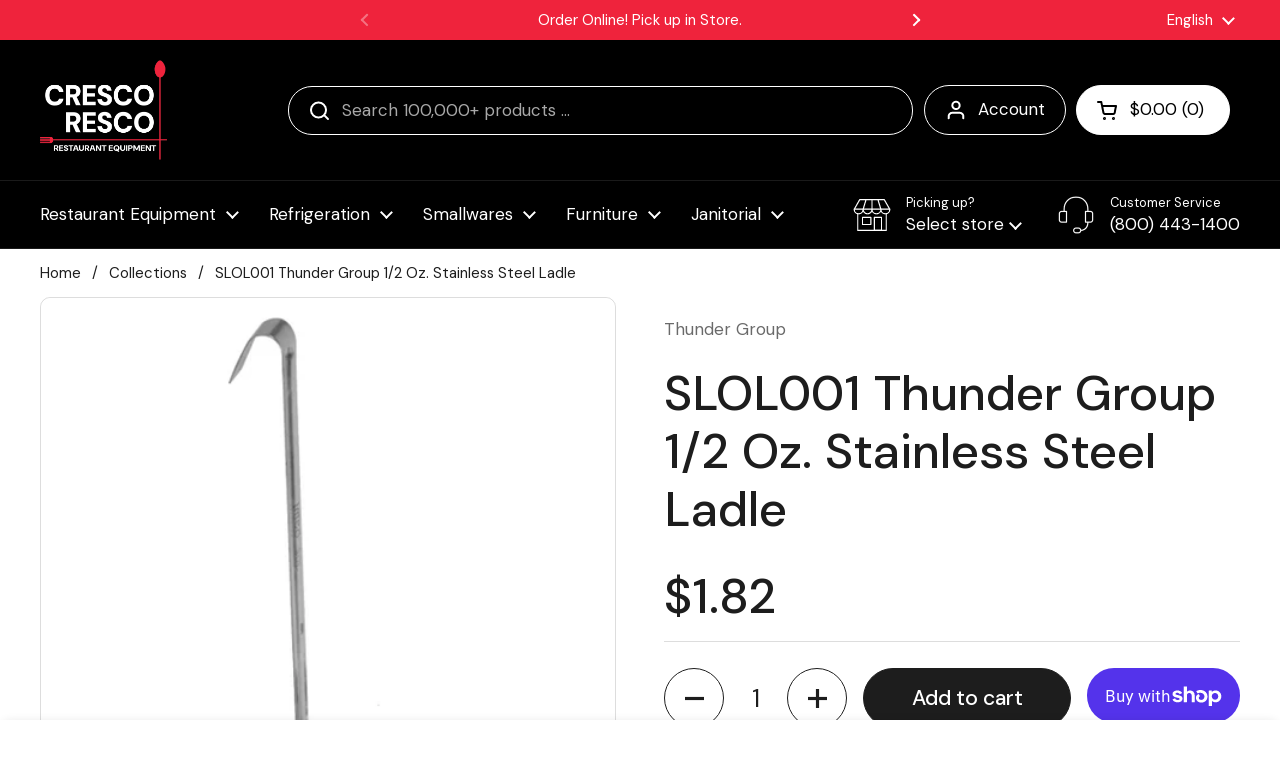

--- FILE ---
content_type: text/html; charset=utf-8
request_url: https://restaurantequipment.com/products/slol001-thunder-group-1-2-oz-stainless-steel-ladle
body_size: 60770
content:
<!doctype html>
<html class="no-js" lang="en" dir="ltr">
<head>

	<meta charset="utf-8">
  <meta http-equiv="X-UA-Compatible" content="IE=edge,chrome=1">
  <meta name="viewport" content="width=device-width, initial-scale=1.0, height=device-height, minimum-scale=1.0"><link rel="shortcut icon" href="//restaurantequipment.com/cdn/shop/files/favicon.png?crop=center&height=48&v=1682459268&width=48" type="image/png" /><title>SLOL001 Thunder Group 1/2 Oz. Stainless Steel Ladle &ndash; Cresco Resco: Restaurant Equipment &amp; Kitchen Supplies
</title><meta name="description" content="Ladle, 1/2 oz. capacity, one-piece construction, hooked handle, stainless steel (12 each minimum order)">

<meta property="og:site_name" content="Cresco Resco: Restaurant Equipment &amp; Kitchen Supplies">
<meta property="og:url" content="https://restaurantequipment.com/products/slol001-thunder-group-1-2-oz-stainless-steel-ladle">
<meta property="og:title" content="SLOL001 Thunder Group 1/2 Oz. Stainless Steel Ladle">
<meta property="og:type" content="product">
<meta property="og:description" content="Ladle, 1/2 oz. capacity, one-piece construction, hooked handle, stainless steel (12 each minimum order)"><meta property="og:image" content="http://restaurantequipment.com/cdn/shop/products/picture_ca6d8b36-fee9-4e9d-b1b7-e5dccc34f057.png?v=1737412108">
  <meta property="og:image:secure_url" content="https://restaurantequipment.com/cdn/shop/products/picture_ca6d8b36-fee9-4e9d-b1b7-e5dccc34f057.png?v=1737412108">
  <meta property="og:image:width" content="500">
  <meta property="og:image:height" content="500"><meta property="og:price:amount" content="1.82">
  <meta property="og:price:currency" content="USD"><meta name="twitter:card" content="summary_large_image">
<meta name="twitter:title" content="SLOL001 Thunder Group 1/2 Oz. Stainless Steel Ladle">
<meta name="twitter:description" content="Ladle, 1/2 oz. capacity, one-piece construction, hooked handle, stainless steel (12 each minimum order)"><script type="application/ld+json">
  [
    {
      "@context": "https://schema.org",
      "@type": "WebSite",
      "name": "Cresco Resco: Restaurant Equipment \u0026amp; Kitchen Supplies",
      "url": "https:\/\/restaurantequipment.com"
    },
    {
      "@context": "https://schema.org",
      "@type": "Organization",
      "name": "Cresco Resco: Restaurant Equipment \u0026amp; Kitchen Supplies",
      "url": "https:\/\/restaurantequipment.com"
    }
  ]
</script>

<script type="application/ld+json">
{
  "@context": "http://schema.org",
  "@type": "BreadcrumbList",
  "itemListElement": [
    {
      "@type": "ListItem",
      "position": 1,
      "name": "Home",
      "item": "https://restaurantequipment.com"
    },{
        "@type": "ListItem",
        "position": 2,
        "name": "SLOL001 Thunder Group 1\/2 Oz. Stainless Steel Ladle",
        "item": "https://restaurantequipment.com/products/slol001-thunder-group-1-2-oz-stainless-steel-ladle"
      }]
}
</script><script type="application/ld+json">{"@context":"http:\/\/schema.org\/","@id":"\/products\/slol001-thunder-group-1-2-oz-stainless-steel-ladle#product","@type":"Product","brand":{"@type":"Brand","name":"Thunder Group"},"category":"Ladles","description":" Ladle, 1\/2 oz. capacity, one-piece construction, hooked handle, stainless steel (12 each minimum order)","image":"https:\/\/restaurantequipment.com\/cdn\/shop\/products\/picture_ca6d8b36-fee9-4e9d-b1b7-e5dccc34f057.png?v=1737412108\u0026width=1920","mpn":"76","name":"SLOL001 Thunder Group 1\/2 Oz. Stainless Steel Ladle","offers":{"@id":"\/products\/slol001-thunder-group-1-2-oz-stainless-steel-ladle?variant=48141700923701#offer","@type":"Offer","availability":"http:\/\/schema.org\/InStock","price":"1.82","priceCurrency":"USD","url":"https:\/\/restaurantequipment.com\/products\/slol001-thunder-group-1-2-oz-stainless-steel-ladle?variant=48141700923701"},"sku":"SLOL001 Thunder Group","url":"https:\/\/restaurantequipment.com\/products\/slol001-thunder-group-1-2-oz-stainless-steel-ladle"}</script><link rel="canonical" href="https://restaurantequipment.com/products/slol001-thunder-group-1-2-oz-stainless-steel-ladle">

  <link rel="preconnect" href="https://cdn.shopify.com"><link rel="preconnect" href="https://fonts.shopifycdn.com" crossorigin><link href="//restaurantequipment.com/cdn/shop/t/41/assets/theme.css?v=158681133655015124291750271278" as="style" rel="preload"><link href="//restaurantequipment.com/cdn/shop/t/41/assets/section-header.css?v=33654670590682610351750271278" as="style" rel="preload"><link href="//restaurantequipment.com/cdn/shop/t/41/assets/section-main-product.css?v=49840437609464465631750271278" as="style" rel="preload">
	<link rel="preload" as="image" href="//restaurantequipment.com/cdn/shop/products/picture_ca6d8b36-fee9-4e9d-b1b7-e5dccc34f057.png?v=1737412108&width=480" imagesrcset="//restaurantequipment.com/cdn/shop/products/picture_ca6d8b36-fee9-4e9d-b1b7-e5dccc34f057.png?v=1737412108&width=240 240w,//restaurantequipment.com/cdn/shop/products/picture_ca6d8b36-fee9-4e9d-b1b7-e5dccc34f057.png?v=1737412108&width=360 360w,//restaurantequipment.com/cdn/shop/products/picture_ca6d8b36-fee9-4e9d-b1b7-e5dccc34f057.png?v=1737412108&width=420 420w,//restaurantequipment.com/cdn/shop/products/picture_ca6d8b36-fee9-4e9d-b1b7-e5dccc34f057.png?v=1737412108&width=480 480w" imagesizes="(max-width: 767px) calc(100vw - 20px), (max-width: 1360px) 50vw, calc(1360px / 2)">


<link rel="preload" href="//restaurantequipment.com/cdn/fonts/dm_sans/dmsans_n5.8a0f1984c77eb7186ceb87c4da2173ff65eb012e.woff2" as="font" type="font/woff2" crossorigin>
<link rel="preload" href="//restaurantequipment.com/cdn/fonts/dm_sans/dmsans_n4.ec80bd4dd7e1a334c969c265873491ae56018d72.woff2" as="font" type="font/woff2" crossorigin>
<style type="text/css">
@font-face {
  font-family: "DM Sans";
  font-weight: 500;
  font-style: normal;
  font-display: swap;
  src: url("//restaurantequipment.com/cdn/fonts/dm_sans/dmsans_n5.8a0f1984c77eb7186ceb87c4da2173ff65eb012e.woff2") format("woff2"),
       url("//restaurantequipment.com/cdn/fonts/dm_sans/dmsans_n5.9ad2e755a89e15b3d6c53259daad5fc9609888e6.woff") format("woff");
}
@font-face {
  font-family: "DM Sans";
  font-weight: 400;
  font-style: normal;
  font-display: swap;
  src: url("//restaurantequipment.com/cdn/fonts/dm_sans/dmsans_n4.ec80bd4dd7e1a334c969c265873491ae56018d72.woff2") format("woff2"),
       url("//restaurantequipment.com/cdn/fonts/dm_sans/dmsans_n4.87bdd914d8a61247b911147ae68e754d695c58a6.woff") format("woff");
}
@font-face {
  font-family: "DM Sans";
  font-weight: 500;
  font-style: normal;
  font-display: swap;
  src: url("//restaurantequipment.com/cdn/fonts/dm_sans/dmsans_n5.8a0f1984c77eb7186ceb87c4da2173ff65eb012e.woff2") format("woff2"),
       url("//restaurantequipment.com/cdn/fonts/dm_sans/dmsans_n5.9ad2e755a89e15b3d6c53259daad5fc9609888e6.woff") format("woff");
}
@font-face {
  font-family: "DM Sans";
  font-weight: 400;
  font-style: italic;
  font-display: swap;
  src: url("//restaurantequipment.com/cdn/fonts/dm_sans/dmsans_i4.b8fe05e69ee95d5a53155c346957d8cbf5081c1a.woff2") format("woff2"),
       url("//restaurantequipment.com/cdn/fonts/dm_sans/dmsans_i4.403fe28ee2ea63e142575c0aa47684d65f8c23a0.woff") format("woff");
}




</style>
<style type="text/css">

  :root {

    /* Direction */
    --direction:ltr;

    /* Font variables */

    --font-stack-headings: "DM Sans", sans-serif;
    --font-weight-headings: 500;
    --font-style-headings: normal;

    --font-stack-body: "DM Sans", sans-serif;
    --font-weight-body: 400;--font-weight-body-bold: 500;--font-style-body: normal;--font-weight-buttons: var(--font-weight-body-bold);--font-weight-menu: var(--font-weight-body);--base-headings-size: 70;
    --base-headings-line: 1.2;
    --base-headings-spacing: 0.0em;
    --base-body-size: 17;
    --base-body-line: 1.5;
    --base-body-spacing: 0.0em;

    --base-menu-size: 17;

    /* Color variables */

    --color-background-header: #000000;
    --color-secondary-background-header: rgba(255, 255, 255, 0.08);
    --color-opacity-background-header: rgba(0, 0, 0, 0);
    --color-text-header: #ffffff;
    --color-foreground-header: #000000;
    --color-accent-header: #ffffff;
    --color-foreground-accent-header: #000000;
    --color-borders-header: rgba(255, 255, 255, 0.1);

    --color-background-main: #ffffff;
    --color-secondary-background-main: rgba(29, 29, 29, 0.08);
    --color-third-background-main: rgba(29, 29, 29, 0.04);
    --color-fourth-background-main: rgba(29, 29, 29, 0.02);
    --color-opacity-background-main: rgba(255, 255, 255, 0);
    --color-text-main: #1d1d1d;
    --color-foreground-main: #ffffff;
    --color-secondary-text-main: rgba(29, 29, 29, 0.62);
    --color-accent-main: #000000;
    --color-foreground-accent-main: #ffffff;
    --color-borders-main: rgba(29, 29, 29, 0.15);

    --color-background-cards: #ffffff;
    --color-gradient-cards: ;
    --color-text-cards: #1d1d1d;
    --color-foreground-cards: #ffffff;
    --color-secondary-text-cards: rgba(29, 29, 29, 0.6);
    --color-accent-cards: #000000;
    --color-foreground-accent-cards: #ffffff;
    --color-borders-cards: #e1e1e1;

    --color-background-footer: #ffffff;
    --color-text-footer: #000000;
    --color-accent-footer: #ef233c;
    --color-borders-footer: rgba(0, 0, 0, 0.15);

    --color-borders-forms-primary: rgba(29, 29, 29, 0.3);
    --color-borders-forms-secondary: rgba(29, 29, 29, 0.6);

    /* Borders */

    --border-width-cards: 1px;
    --border-radius-cards: 10px;
    --border-width-buttons: 1px;
    --border-radius-buttons: 30px;
    --border-width-forms: 1px;
    --border-radius-forms: 5px;

    /* Shadows */
    --shadow-x-cards: 0px;
    --shadow-y-cards: 0px;
    --shadow-blur-cards: 0px;
    --color-shadow-cards: #ef233c;
    --shadow-x-buttons: 0px;
    --shadow-y-buttons: 0px;
    --shadow-blur-buttons: 0px;
    --color-shadow-buttons: rgba(0,0,0,0);

    /* Layout */

    --grid-gap-original-base: 26px;
    --theme-max-width: 1360px;
    --container-vertical-space-base: 60px;
    --image-fit-padding: 10%;

  }
  
    @media screen and (max-width: 767px) {
      :root {
        --border-radius-cards: clamp(8px, 5px, 10px);
      }
    }
  

  .facets__summary, #main select, .sidebar select, .modal-content select {
    background-image: url('data:image/svg+xml;utf8,<svg width="13" height="8" fill="none" xmlns="http://www.w3.org/2000/svg"><path d="M1.414.086 7.9 6.57 6.485 7.985 0 1.5 1.414.086Z" fill="%231d1d1d"/><path d="M12.985 1.515 6.5 8 5.085 6.586 11.571.101l1.414 1.414Z" fill="%231d1d1d"/></svg>');
  }

  .card .star-rating__stars {
    background-image: url('data:image/svg+xml;utf8,<svg width="20" height="13" viewBox="0 0 14 13" fill="none" xmlns="http://www.w3.org/2000/svg"><path d="m7 0 1.572 4.837h5.085l-4.114 2.99 1.572 4.836L7 9.673l-4.114 2.99 1.571-4.837-4.114-2.99h5.085L7 0Z" stroke="%231d1d1d" stroke-width="1"/></svg>');
  }
  .card .star-rating__stars-active {
    background-image: url('data:image/svg+xml;utf8,<svg width="20" height="13" viewBox="0 0 14 13" fill="none" xmlns="http://www.w3.org/2000/svg"><path d="m7 0 1.572 4.837h5.085l-4.114 2.99 1.572 4.836L7 9.673l-4.114 2.99 1.571-4.837-4.114-2.99h5.085L7 0Z" fill="%231d1d1d" stroke-width="0"/></svg>');
  }

  .star-rating__stars {
    background-image: url('data:image/svg+xml;utf8,<svg width="20" height="13" viewBox="0 0 14 13" fill="none" xmlns="http://www.w3.org/2000/svg"><path d="m7 0 1.572 4.837h5.085l-4.114 2.99 1.572 4.836L7 9.673l-4.114 2.99 1.571-4.837-4.114-2.99h5.085L7 0Z" stroke="%231d1d1d" stroke-width="1"/></svg>');
  }
  .star-rating__stars-active {
    background-image: url('data:image/svg+xml;utf8,<svg width="20" height="13" viewBox="0 0 14 13" fill="none" xmlns="http://www.w3.org/2000/svg"><path d="m7 0 1.572 4.837h5.085l-4.114 2.99 1.572 4.836L7 9.673l-4.114 2.99 1.571-4.837-4.114-2.99h5.085L7 0Z" fill="%231d1d1d" stroke-width="0"/></svg>');
  }

  .product-item {}</style>

<style id="root-height">
  :root {
    --window-height: 100vh;
  }
</style>
<script type="text/javascript">
  window.KrownAssetLoader = {
    loadedScripts: new Set(),
    loadScript: function(url) {
      if (this.loadedScripts.has(url)) return;
      this.loadedScripts.add(url);
      const script = document.createElement('script');
      script.src = url;
      script.defer = true;
      document.head.appendChild(script);
    }
  };
</script><link href="//restaurantequipment.com/cdn/shop/t/41/assets/theme.css?v=158681133655015124291750271278" rel="stylesheet" type="text/css" media="all" />

	<script>window.performance && window.performance.mark && window.performance.mark('shopify.content_for_header.start');</script><meta name="google-site-verification" content="X4amwUJFnaH6WDz4kiNowpYReHSki84rDI5Ez82J1VA">
<meta name="facebook-domain-verification" content="tuxor3m4omqnv7yo9tdvmquxestpd8">
<meta id="shopify-digital-wallet" name="shopify-digital-wallet" content="/72730509621/digital_wallets/dialog">
<meta name="shopify-checkout-api-token" content="90a749982227e56ee034273c1ad5a653">
<link rel="alternate" hreflang="x-default" href="https://restaurantequipment.com/products/slol001-thunder-group-1-2-oz-stainless-steel-ladle">
<link rel="alternate" hreflang="en" href="https://restaurantequipment.com/products/slol001-thunder-group-1-2-oz-stainless-steel-ladle">
<link rel="alternate" hreflang="es" href="https://restaurantequipment.com/es/products/slol001-thunder-group-1-2-oz-stainless-steel-ladle">
<link rel="alternate" type="application/json+oembed" href="https://restaurantequipment.com/products/slol001-thunder-group-1-2-oz-stainless-steel-ladle.oembed">
<script async="async" src="/checkouts/internal/preloads.js?locale=en-US"></script>
<link rel="preconnect" href="https://shop.app" crossorigin="anonymous">
<script async="async" src="https://shop.app/checkouts/internal/preloads.js?locale=en-US&shop_id=72730509621" crossorigin="anonymous"></script>
<script id="apple-pay-shop-capabilities" type="application/json">{"shopId":72730509621,"countryCode":"US","currencyCode":"USD","merchantCapabilities":["supports3DS"],"merchantId":"gid:\/\/shopify\/Shop\/72730509621","merchantName":"Cresco Resco: Restaurant Equipment \u0026 Kitchen Supplies","requiredBillingContactFields":["postalAddress","email","phone"],"requiredShippingContactFields":["postalAddress","email","phone"],"shippingType":"shipping","supportedNetworks":["visa","masterCard","amex","discover","elo","jcb"],"total":{"type":"pending","label":"Cresco Resco: Restaurant Equipment \u0026 Kitchen Supplies","amount":"1.00"},"shopifyPaymentsEnabled":true,"supportsSubscriptions":true}</script>
<script id="shopify-features" type="application/json">{"accessToken":"90a749982227e56ee034273c1ad5a653","betas":["rich-media-storefront-analytics"],"domain":"restaurantequipment.com","predictiveSearch":true,"shopId":72730509621,"locale":"en"}</script>
<script>var Shopify = Shopify || {};
Shopify.shop = "restaurantequipment2.myshopify.com";
Shopify.locale = "en";
Shopify.currency = {"active":"USD","rate":"1.0"};
Shopify.country = "US";
Shopify.theme = {"name":"Restaurant Equipment 3.0","id":180082114869,"schema_name":"Local","schema_version":"3.0.0","theme_store_id":1651,"role":"main"};
Shopify.theme.handle = "null";
Shopify.theme.style = {"id":null,"handle":null};
Shopify.cdnHost = "restaurantequipment.com/cdn";
Shopify.routes = Shopify.routes || {};
Shopify.routes.root = "/";</script>
<script type="module">!function(o){(o.Shopify=o.Shopify||{}).modules=!0}(window);</script>
<script>!function(o){function n(){var o=[];function n(){o.push(Array.prototype.slice.apply(arguments))}return n.q=o,n}var t=o.Shopify=o.Shopify||{};t.loadFeatures=n(),t.autoloadFeatures=n()}(window);</script>
<script>
  window.ShopifyPay = window.ShopifyPay || {};
  window.ShopifyPay.apiHost = "shop.app\/pay";
  window.ShopifyPay.redirectState = null;
</script>
<script id="shop-js-analytics" type="application/json">{"pageType":"product"}</script>
<script defer="defer" async type="module" src="//restaurantequipment.com/cdn/shopifycloud/shop-js/modules/v2/client.init-shop-cart-sync_BN7fPSNr.en.esm.js"></script>
<script defer="defer" async type="module" src="//restaurantequipment.com/cdn/shopifycloud/shop-js/modules/v2/chunk.common_Cbph3Kss.esm.js"></script>
<script defer="defer" async type="module" src="//restaurantequipment.com/cdn/shopifycloud/shop-js/modules/v2/chunk.modal_DKumMAJ1.esm.js"></script>
<script type="module">
  await import("//restaurantequipment.com/cdn/shopifycloud/shop-js/modules/v2/client.init-shop-cart-sync_BN7fPSNr.en.esm.js");
await import("//restaurantequipment.com/cdn/shopifycloud/shop-js/modules/v2/chunk.common_Cbph3Kss.esm.js");
await import("//restaurantequipment.com/cdn/shopifycloud/shop-js/modules/v2/chunk.modal_DKumMAJ1.esm.js");

  window.Shopify.SignInWithShop?.initShopCartSync?.({"fedCMEnabled":true,"windoidEnabled":true});

</script>
<script defer="defer" async type="module" src="//restaurantequipment.com/cdn/shopifycloud/shop-js/modules/v2/client.payment-terms_BxzfvcZJ.en.esm.js"></script>
<script defer="defer" async type="module" src="//restaurantequipment.com/cdn/shopifycloud/shop-js/modules/v2/chunk.common_Cbph3Kss.esm.js"></script>
<script defer="defer" async type="module" src="//restaurantequipment.com/cdn/shopifycloud/shop-js/modules/v2/chunk.modal_DKumMAJ1.esm.js"></script>
<script type="module">
  await import("//restaurantequipment.com/cdn/shopifycloud/shop-js/modules/v2/client.payment-terms_BxzfvcZJ.en.esm.js");
await import("//restaurantequipment.com/cdn/shopifycloud/shop-js/modules/v2/chunk.common_Cbph3Kss.esm.js");
await import("//restaurantequipment.com/cdn/shopifycloud/shop-js/modules/v2/chunk.modal_DKumMAJ1.esm.js");

  
</script>
<script>
  window.Shopify = window.Shopify || {};
  if (!window.Shopify.featureAssets) window.Shopify.featureAssets = {};
  window.Shopify.featureAssets['shop-js'] = {"shop-cart-sync":["modules/v2/client.shop-cart-sync_CJVUk8Jm.en.esm.js","modules/v2/chunk.common_Cbph3Kss.esm.js","modules/v2/chunk.modal_DKumMAJ1.esm.js"],"init-fed-cm":["modules/v2/client.init-fed-cm_7Fvt41F4.en.esm.js","modules/v2/chunk.common_Cbph3Kss.esm.js","modules/v2/chunk.modal_DKumMAJ1.esm.js"],"init-shop-email-lookup-coordinator":["modules/v2/client.init-shop-email-lookup-coordinator_Cc088_bR.en.esm.js","modules/v2/chunk.common_Cbph3Kss.esm.js","modules/v2/chunk.modal_DKumMAJ1.esm.js"],"init-windoid":["modules/v2/client.init-windoid_hPopwJRj.en.esm.js","modules/v2/chunk.common_Cbph3Kss.esm.js","modules/v2/chunk.modal_DKumMAJ1.esm.js"],"shop-button":["modules/v2/client.shop-button_B0jaPSNF.en.esm.js","modules/v2/chunk.common_Cbph3Kss.esm.js","modules/v2/chunk.modal_DKumMAJ1.esm.js"],"shop-cash-offers":["modules/v2/client.shop-cash-offers_DPIskqss.en.esm.js","modules/v2/chunk.common_Cbph3Kss.esm.js","modules/v2/chunk.modal_DKumMAJ1.esm.js"],"shop-toast-manager":["modules/v2/client.shop-toast-manager_CK7RT69O.en.esm.js","modules/v2/chunk.common_Cbph3Kss.esm.js","modules/v2/chunk.modal_DKumMAJ1.esm.js"],"init-shop-cart-sync":["modules/v2/client.init-shop-cart-sync_BN7fPSNr.en.esm.js","modules/v2/chunk.common_Cbph3Kss.esm.js","modules/v2/chunk.modal_DKumMAJ1.esm.js"],"init-customer-accounts-sign-up":["modules/v2/client.init-customer-accounts-sign-up_CfPf4CXf.en.esm.js","modules/v2/client.shop-login-button_DeIztwXF.en.esm.js","modules/v2/chunk.common_Cbph3Kss.esm.js","modules/v2/chunk.modal_DKumMAJ1.esm.js"],"pay-button":["modules/v2/client.pay-button_CgIwFSYN.en.esm.js","modules/v2/chunk.common_Cbph3Kss.esm.js","modules/v2/chunk.modal_DKumMAJ1.esm.js"],"init-customer-accounts":["modules/v2/client.init-customer-accounts_DQ3x16JI.en.esm.js","modules/v2/client.shop-login-button_DeIztwXF.en.esm.js","modules/v2/chunk.common_Cbph3Kss.esm.js","modules/v2/chunk.modal_DKumMAJ1.esm.js"],"avatar":["modules/v2/client.avatar_BTnouDA3.en.esm.js"],"init-shop-for-new-customer-accounts":["modules/v2/client.init-shop-for-new-customer-accounts_CsZy_esa.en.esm.js","modules/v2/client.shop-login-button_DeIztwXF.en.esm.js","modules/v2/chunk.common_Cbph3Kss.esm.js","modules/v2/chunk.modal_DKumMAJ1.esm.js"],"shop-follow-button":["modules/v2/client.shop-follow-button_BRMJjgGd.en.esm.js","modules/v2/chunk.common_Cbph3Kss.esm.js","modules/v2/chunk.modal_DKumMAJ1.esm.js"],"checkout-modal":["modules/v2/client.checkout-modal_B9Drz_yf.en.esm.js","modules/v2/chunk.common_Cbph3Kss.esm.js","modules/v2/chunk.modal_DKumMAJ1.esm.js"],"shop-login-button":["modules/v2/client.shop-login-button_DeIztwXF.en.esm.js","modules/v2/chunk.common_Cbph3Kss.esm.js","modules/v2/chunk.modal_DKumMAJ1.esm.js"],"lead-capture":["modules/v2/client.lead-capture_DXYzFM3R.en.esm.js","modules/v2/chunk.common_Cbph3Kss.esm.js","modules/v2/chunk.modal_DKumMAJ1.esm.js"],"shop-login":["modules/v2/client.shop-login_CA5pJqmO.en.esm.js","modules/v2/chunk.common_Cbph3Kss.esm.js","modules/v2/chunk.modal_DKumMAJ1.esm.js"],"payment-terms":["modules/v2/client.payment-terms_BxzfvcZJ.en.esm.js","modules/v2/chunk.common_Cbph3Kss.esm.js","modules/v2/chunk.modal_DKumMAJ1.esm.js"]};
</script>
<script>(function() {
  var isLoaded = false;
  function asyncLoad() {
    if (isLoaded) return;
    isLoaded = true;
    var urls = ["https:\/\/cdn-app.cart-bot.net\/public\/js\/append.js?shop=restaurantequipment2.myshopify.com","https:\/\/ecommplugins-scripts.trustpilot.com\/v2.1\/js\/header.min.js?settings=eyJrZXkiOiJvVGl3eXRRQWVFVGFGcmxwIn0=\u0026v=2.5\u0026shop=restaurantequipment2.myshopify.com","https:\/\/ecommplugins-trustboxsettings.trustpilot.com\/restaurantequipment2.myshopify.com.js?settings=1692732847414\u0026shop=restaurantequipment2.myshopify.com","https:\/\/app.cpscentral.com\/admside\/js\/Shopify_App\/shopify.js?shop=restaurantequipment2.myshopify.com","https:\/\/app.cpscentral.com\/admside\/js\/Shopify_App\/shopify_cart.js?shop=restaurantequipment2.myshopify.com"];
    for (var i = 0; i < urls.length; i++) {
      var s = document.createElement('script');
      s.type = 'text/javascript';
      s.async = true;
      s.src = urls[i];
      var x = document.getElementsByTagName('script')[0];
      x.parentNode.insertBefore(s, x);
    }
  };
  if(window.attachEvent) {
    window.attachEvent('onload', asyncLoad);
  } else {
    window.addEventListener('load', asyncLoad, false);
  }
})();</script>
<script id="__st">var __st={"a":72730509621,"offset":-28800,"reqid":"74e575bc-c148-4ad4-8921-53acaf2e6e44-1769926906","pageurl":"restaurantequipment.com\/products\/slol001-thunder-group-1-2-oz-stainless-steel-ladle","u":"3a2bca8ac3d8","p":"product","rtyp":"product","rid":8258630484277};</script>
<script>window.ShopifyPaypalV4VisibilityTracking = true;</script>
<script id="captcha-bootstrap">!function(){'use strict';const t='contact',e='account',n='new_comment',o=[[t,t],['blogs',n],['comments',n],[t,'customer']],c=[[e,'customer_login'],[e,'guest_login'],[e,'recover_customer_password'],[e,'create_customer']],r=t=>t.map((([t,e])=>`form[action*='/${t}']:not([data-nocaptcha='true']) input[name='form_type'][value='${e}']`)).join(','),a=t=>()=>t?[...document.querySelectorAll(t)].map((t=>t.form)):[];function s(){const t=[...o],e=r(t);return a(e)}const i='password',u='form_key',d=['recaptcha-v3-token','g-recaptcha-response','h-captcha-response',i],f=()=>{try{return window.sessionStorage}catch{return}},m='__shopify_v',_=t=>t.elements[u];function p(t,e,n=!1){try{const o=window.sessionStorage,c=JSON.parse(o.getItem(e)),{data:r}=function(t){const{data:e,action:n}=t;return t[m]||n?{data:e,action:n}:{data:t,action:n}}(c);for(const[e,n]of Object.entries(r))t.elements[e]&&(t.elements[e].value=n);n&&o.removeItem(e)}catch(o){console.error('form repopulation failed',{error:o})}}const l='form_type',E='cptcha';function T(t){t.dataset[E]=!0}const w=window,h=w.document,L='Shopify',v='ce_forms',y='captcha';let A=!1;((t,e)=>{const n=(g='f06e6c50-85a8-45c8-87d0-21a2b65856fe',I='https://cdn.shopify.com/shopifycloud/storefront-forms-hcaptcha/ce_storefront_forms_captcha_hcaptcha.v1.5.2.iife.js',D={infoText:'Protected by hCaptcha',privacyText:'Privacy',termsText:'Terms'},(t,e,n)=>{const o=w[L][v],c=o.bindForm;if(c)return c(t,g,e,D).then(n);var r;o.q.push([[t,g,e,D],n]),r=I,A||(h.body.append(Object.assign(h.createElement('script'),{id:'captcha-provider',async:!0,src:r})),A=!0)});var g,I,D;w[L]=w[L]||{},w[L][v]=w[L][v]||{},w[L][v].q=[],w[L][y]=w[L][y]||{},w[L][y].protect=function(t,e){n(t,void 0,e),T(t)},Object.freeze(w[L][y]),function(t,e,n,w,h,L){const[v,y,A,g]=function(t,e,n){const i=e?o:[],u=t?c:[],d=[...i,...u],f=r(d),m=r(i),_=r(d.filter((([t,e])=>n.includes(e))));return[a(f),a(m),a(_),s()]}(w,h,L),I=t=>{const e=t.target;return e instanceof HTMLFormElement?e:e&&e.form},D=t=>v().includes(t);t.addEventListener('submit',(t=>{const e=I(t);if(!e)return;const n=D(e)&&!e.dataset.hcaptchaBound&&!e.dataset.recaptchaBound,o=_(e),c=g().includes(e)&&(!o||!o.value);(n||c)&&t.preventDefault(),c&&!n&&(function(t){try{if(!f())return;!function(t){const e=f();if(!e)return;const n=_(t);if(!n)return;const o=n.value;o&&e.removeItem(o)}(t);const e=Array.from(Array(32),(()=>Math.random().toString(36)[2])).join('');!function(t,e){_(t)||t.append(Object.assign(document.createElement('input'),{type:'hidden',name:u})),t.elements[u].value=e}(t,e),function(t,e){const n=f();if(!n)return;const o=[...t.querySelectorAll(`input[type='${i}']`)].map((({name:t})=>t)),c=[...d,...o],r={};for(const[a,s]of new FormData(t).entries())c.includes(a)||(r[a]=s);n.setItem(e,JSON.stringify({[m]:1,action:t.action,data:r}))}(t,e)}catch(e){console.error('failed to persist form',e)}}(e),e.submit())}));const S=(t,e)=>{t&&!t.dataset[E]&&(n(t,e.some((e=>e===t))),T(t))};for(const o of['focusin','change'])t.addEventListener(o,(t=>{const e=I(t);D(e)&&S(e,y())}));const B=e.get('form_key'),M=e.get(l),P=B&&M;t.addEventListener('DOMContentLoaded',(()=>{const t=y();if(P)for(const e of t)e.elements[l].value===M&&p(e,B);[...new Set([...A(),...v().filter((t=>'true'===t.dataset.shopifyCaptcha))])].forEach((e=>S(e,t)))}))}(h,new URLSearchParams(w.location.search),n,t,e,['guest_login'])})(!0,!0)}();</script>
<script integrity="sha256-4kQ18oKyAcykRKYeNunJcIwy7WH5gtpwJnB7kiuLZ1E=" data-source-attribution="shopify.loadfeatures" defer="defer" src="//restaurantequipment.com/cdn/shopifycloud/storefront/assets/storefront/load_feature-a0a9edcb.js" crossorigin="anonymous"></script>
<script crossorigin="anonymous" defer="defer" src="//restaurantequipment.com/cdn/shopifycloud/storefront/assets/shopify_pay/storefront-65b4c6d7.js?v=20250812"></script>
<script data-source-attribution="shopify.dynamic_checkout.dynamic.init">var Shopify=Shopify||{};Shopify.PaymentButton=Shopify.PaymentButton||{isStorefrontPortableWallets:!0,init:function(){window.Shopify.PaymentButton.init=function(){};var t=document.createElement("script");t.src="https://restaurantequipment.com/cdn/shopifycloud/portable-wallets/latest/portable-wallets.en.js",t.type="module",document.head.appendChild(t)}};
</script>
<script data-source-attribution="shopify.dynamic_checkout.buyer_consent">
  function portableWalletsHideBuyerConsent(e){var t=document.getElementById("shopify-buyer-consent"),n=document.getElementById("shopify-subscription-policy-button");t&&n&&(t.classList.add("hidden"),t.setAttribute("aria-hidden","true"),n.removeEventListener("click",e))}function portableWalletsShowBuyerConsent(e){var t=document.getElementById("shopify-buyer-consent"),n=document.getElementById("shopify-subscription-policy-button");t&&n&&(t.classList.remove("hidden"),t.removeAttribute("aria-hidden"),n.addEventListener("click",e))}window.Shopify?.PaymentButton&&(window.Shopify.PaymentButton.hideBuyerConsent=portableWalletsHideBuyerConsent,window.Shopify.PaymentButton.showBuyerConsent=portableWalletsShowBuyerConsent);
</script>
<script>
  function portableWalletsCleanup(e){e&&e.src&&console.error("Failed to load portable wallets script "+e.src);var t=document.querySelectorAll("shopify-accelerated-checkout .shopify-payment-button__skeleton, shopify-accelerated-checkout-cart .wallet-cart-button__skeleton"),e=document.getElementById("shopify-buyer-consent");for(let e=0;e<t.length;e++)t[e].remove();e&&e.remove()}function portableWalletsNotLoadedAsModule(e){e instanceof ErrorEvent&&"string"==typeof e.message&&e.message.includes("import.meta")&&"string"==typeof e.filename&&e.filename.includes("portable-wallets")&&(window.removeEventListener("error",portableWalletsNotLoadedAsModule),window.Shopify.PaymentButton.failedToLoad=e,"loading"===document.readyState?document.addEventListener("DOMContentLoaded",window.Shopify.PaymentButton.init):window.Shopify.PaymentButton.init())}window.addEventListener("error",portableWalletsNotLoadedAsModule);
</script>

<script type="module" src="https://restaurantequipment.com/cdn/shopifycloud/portable-wallets/latest/portable-wallets.en.js" onError="portableWalletsCleanup(this)" crossorigin="anonymous"></script>
<script nomodule>
  document.addEventListener("DOMContentLoaded", portableWalletsCleanup);
</script>

<link id="shopify-accelerated-checkout-styles" rel="stylesheet" media="screen" href="https://restaurantequipment.com/cdn/shopifycloud/portable-wallets/latest/accelerated-checkout-backwards-compat.css" crossorigin="anonymous">
<style id="shopify-accelerated-checkout-cart">
        #shopify-buyer-consent {
  margin-top: 1em;
  display: inline-block;
  width: 100%;
}

#shopify-buyer-consent.hidden {
  display: none;
}

#shopify-subscription-policy-button {
  background: none;
  border: none;
  padding: 0;
  text-decoration: underline;
  font-size: inherit;
  cursor: pointer;
}

#shopify-subscription-policy-button::before {
  box-shadow: none;
}

      </style>

<script>window.performance && window.performance.mark && window.performance.mark('shopify.content_for_header.end');</script>

  <script>
    const rbi = [];
    const ribSetSize = (img) => {
      if ( img.offsetWidth / img.dataset.ratio < img.offsetHeight ) {
        img.setAttribute('sizes', `${Math.ceil(img.offsetHeight * img.dataset.ratio)}px`);
      } else {
        img.setAttribute('sizes', `${Math.ceil(img.offsetWidth)}px`);
      }
    }
    const debounce = (fn, wait) => {
      let t;
      return (...args) => {
        clearTimeout(t);
        t = setTimeout(() => fn.apply(this, args), wait);
      };
    }
    window.KEYCODES = {
      TAB: 9,
      ESC: 27,
      DOWN: 40,
      RIGHT: 39,
      UP: 38,
      LEFT: 37,
      RETURN: 13
    };
    window.addEventListener('resize', debounce(()=>{
      for ( let img of rbi ) {
        ribSetSize(img);
      }
    }, 250));
  </script><noscript>
    <link rel="stylesheet" href="//restaurantequipment.com/cdn/shop/t/41/assets/theme-noscript.css?v=42099867224588620941750271278">
  </noscript>

<!--Sparklayer B2B-->
<!-- Add this to layout/theme.liquid before closing head tag--><!--Sparklayer B2B-->

  <!--Sparklayer B2B Custom Styling-->
  

<!-- Add this to layout/theme.liquid before closing head tag or in a CSS file--><!--Sparklayer B2B Custom Styling-->


<!-- BEGIN app block: shopify://apps/judge-me-reviews/blocks/judgeme_core/61ccd3b1-a9f2-4160-9fe9-4fec8413e5d8 --><!-- Start of Judge.me Core -->






<link rel="dns-prefetch" href="https://cdnwidget.judge.me">
<link rel="dns-prefetch" href="https://cdn.judge.me">
<link rel="dns-prefetch" href="https://cdn1.judge.me">
<link rel="dns-prefetch" href="https://api.judge.me">

<script data-cfasync='false' class='jdgm-settings-script'>window.jdgmSettings={"pagination":5,"disable_web_reviews":false,"badge_no_review_text":"No reviews","badge_n_reviews_text":"{{ n }} review/reviews","hide_badge_preview_if_no_reviews":true,"badge_hide_text":false,"enforce_center_preview_badge":false,"widget_title":"Customer Reviews","widget_open_form_text":"Write a review","widget_close_form_text":"Cancel review","widget_refresh_page_text":"Refresh page","widget_summary_text":"Based on {{ number_of_reviews }} review/reviews","widget_no_review_text":"Be the first to write a review","widget_name_field_text":"Display name","widget_verified_name_field_text":"Verified Name (public)","widget_name_placeholder_text":"Display name","widget_required_field_error_text":"This field is required.","widget_email_field_text":"Email address","widget_verified_email_field_text":"Verified Email (private, can not be edited)","widget_email_placeholder_text":"Your email address","widget_email_field_error_text":"Please enter a valid email address.","widget_rating_field_text":"Rating","widget_review_title_field_text":"Review Title","widget_review_title_placeholder_text":"Give your review a title","widget_review_body_field_text":"Review content","widget_review_body_placeholder_text":"Start writing here...","widget_pictures_field_text":"Picture/Video (optional)","widget_submit_review_text":"Submit Review","widget_submit_verified_review_text":"Submit Verified Review","widget_submit_success_msg_with_auto_publish":"Thank you! Please refresh the page in a few moments to see your review. You can remove or edit your review by logging into \u003ca href='https://judge.me/login' target='_blank' rel='nofollow noopener'\u003eJudge.me\u003c/a\u003e","widget_submit_success_msg_no_auto_publish":"Thank you! Your review will be published as soon as it is approved by the shop admin. You can remove or edit your review by logging into \u003ca href='https://judge.me/login' target='_blank' rel='nofollow noopener'\u003eJudge.me\u003c/a\u003e","widget_show_default_reviews_out_of_total_text":"Showing {{ n_reviews_shown }} out of {{ n_reviews }} reviews.","widget_show_all_link_text":"Show all","widget_show_less_link_text":"Show less","widget_author_said_text":"{{ reviewer_name }} said:","widget_days_text":"{{ n }} days ago","widget_weeks_text":"{{ n }} week/weeks ago","widget_months_text":"{{ n }} month/months ago","widget_years_text":"{{ n }} year/years ago","widget_yesterday_text":"Yesterday","widget_today_text":"Today","widget_replied_text":"\u003e\u003e {{ shop_name }} replied:","widget_read_more_text":"Read more","widget_reviewer_name_as_initial":"","widget_rating_filter_color":"#fbcd0a","widget_rating_filter_see_all_text":"See all reviews","widget_sorting_most_recent_text":"Most Recent","widget_sorting_highest_rating_text":"Highest Rating","widget_sorting_lowest_rating_text":"Lowest Rating","widget_sorting_with_pictures_text":"Only Pictures","widget_sorting_most_helpful_text":"Most Helpful","widget_open_question_form_text":"Ask a question","widget_reviews_subtab_text":"Reviews","widget_questions_subtab_text":"Questions","widget_question_label_text":"Question","widget_answer_label_text":"Answer","widget_question_placeholder_text":"Write your question here","widget_submit_question_text":"Submit Question","widget_question_submit_success_text":"Thank you for your question! We will notify you once it gets answered.","verified_badge_text":"Verified","verified_badge_bg_color":"","verified_badge_text_color":"","verified_badge_placement":"left-of-reviewer-name","widget_review_max_height":"","widget_hide_border":false,"widget_social_share":false,"widget_thumb":false,"widget_review_location_show":false,"widget_location_format":"","all_reviews_include_out_of_store_products":true,"all_reviews_out_of_store_text":"(out of store)","all_reviews_pagination":100,"all_reviews_product_name_prefix_text":"about","enable_review_pictures":true,"enable_question_anwser":false,"widget_theme":"default","review_date_format":"mm/dd/yyyy","default_sort_method":"most-recent","widget_product_reviews_subtab_text":"Product Reviews","widget_shop_reviews_subtab_text":"Shop Reviews","widget_other_products_reviews_text":"Reviews for other products","widget_store_reviews_subtab_text":"Store reviews","widget_no_store_reviews_text":"This store hasn't received any reviews yet","widget_web_restriction_product_reviews_text":"This product hasn't received any reviews yet","widget_no_items_text":"No items found","widget_show_more_text":"Show more","widget_write_a_store_review_text":"Write a Store Review","widget_other_languages_heading":"Reviews in Other Languages","widget_translate_review_text":"Translate review to {{ language }}","widget_translating_review_text":"Translating...","widget_show_original_translation_text":"Show original ({{ language }})","widget_translate_review_failed_text":"Review couldn't be translated.","widget_translate_review_retry_text":"Retry","widget_translate_review_try_again_later_text":"Try again later","show_product_url_for_grouped_product":false,"widget_sorting_pictures_first_text":"Pictures First","show_pictures_on_all_rev_page_mobile":false,"show_pictures_on_all_rev_page_desktop":false,"floating_tab_hide_mobile_install_preference":false,"floating_tab_button_name":"★ Reviews","floating_tab_title":"Let customers speak for us","floating_tab_button_color":"","floating_tab_button_background_color":"","floating_tab_url":"","floating_tab_url_enabled":false,"floating_tab_tab_style":"text","all_reviews_text_badge_text":"Customers rate us {{ shop.metafields.judgeme.all_reviews_rating | round: 1 }}/5 based on {{ shop.metafields.judgeme.all_reviews_count }} reviews.","all_reviews_text_badge_text_branded_style":"{{ shop.metafields.judgeme.all_reviews_rating | round: 1 }} out of 5 stars based on {{ shop.metafields.judgeme.all_reviews_count }} reviews","is_all_reviews_text_badge_a_link":false,"show_stars_for_all_reviews_text_badge":false,"all_reviews_text_badge_url":"","all_reviews_text_style":"branded","all_reviews_text_color_style":"judgeme_brand_color","all_reviews_text_color":"#108474","all_reviews_text_show_jm_brand":false,"featured_carousel_show_header":true,"featured_carousel_title":"Let customers speak for us","testimonials_carousel_title":"Customers are saying","videos_carousel_title":"Real customer stories","cards_carousel_title":"Customers are saying","featured_carousel_count_text":"from {{ n }} reviews","featured_carousel_add_link_to_all_reviews_page":false,"featured_carousel_url":"","featured_carousel_show_images":true,"featured_carousel_autoslide_interval":5,"featured_carousel_arrows_on_the_sides":false,"featured_carousel_height":250,"featured_carousel_width":80,"featured_carousel_image_size":0,"featured_carousel_image_height":250,"featured_carousel_arrow_color":"#eeeeee","verified_count_badge_style":"branded","verified_count_badge_orientation":"horizontal","verified_count_badge_color_style":"judgeme_brand_color","verified_count_badge_color":"#108474","is_verified_count_badge_a_link":false,"verified_count_badge_url":"","verified_count_badge_show_jm_brand":true,"widget_rating_preset_default":5,"widget_first_sub_tab":"product-reviews","widget_show_histogram":true,"widget_histogram_use_custom_color":false,"widget_pagination_use_custom_color":false,"widget_star_use_custom_color":false,"widget_verified_badge_use_custom_color":false,"widget_write_review_use_custom_color":false,"picture_reminder_submit_button":"Upload Pictures","enable_review_videos":false,"mute_video_by_default":false,"widget_sorting_videos_first_text":"Videos First","widget_review_pending_text":"Pending","featured_carousel_items_for_large_screen":3,"social_share_options_order":"Facebook,Twitter","remove_microdata_snippet":false,"disable_json_ld":false,"enable_json_ld_products":false,"preview_badge_show_question_text":false,"preview_badge_no_question_text":"No questions","preview_badge_n_question_text":"{{ number_of_questions }} question/questions","qa_badge_show_icon":false,"qa_badge_position":"same-row","remove_judgeme_branding":false,"widget_add_search_bar":false,"widget_search_bar_placeholder":"Search","widget_sorting_verified_only_text":"Verified only","featured_carousel_theme":"default","featured_carousel_show_rating":true,"featured_carousel_show_title":true,"featured_carousel_show_body":true,"featured_carousel_show_date":false,"featured_carousel_show_reviewer":true,"featured_carousel_show_product":false,"featured_carousel_header_background_color":"#108474","featured_carousel_header_text_color":"#ffffff","featured_carousel_name_product_separator":"reviewed","featured_carousel_full_star_background":"#108474","featured_carousel_empty_star_background":"#dadada","featured_carousel_vertical_theme_background":"#f9fafb","featured_carousel_verified_badge_enable":true,"featured_carousel_verified_badge_color":"#108474","featured_carousel_border_style":"round","featured_carousel_review_line_length_limit":3,"featured_carousel_more_reviews_button_text":"Read more reviews","featured_carousel_view_product_button_text":"View product","all_reviews_page_load_reviews_on":"scroll","all_reviews_page_load_more_text":"Load More Reviews","disable_fb_tab_reviews":false,"enable_ajax_cdn_cache":false,"widget_advanced_speed_features":5,"widget_public_name_text":"displayed publicly like","default_reviewer_name":"John Smith","default_reviewer_name_has_non_latin":true,"widget_reviewer_anonymous":"Anonymous","medals_widget_title":"Judge.me Review Medals","medals_widget_background_color":"#f9fafb","medals_widget_position":"footer_all_pages","medals_widget_border_color":"#f9fafb","medals_widget_verified_text_position":"left","medals_widget_use_monochromatic_version":false,"medals_widget_elements_color":"#108474","show_reviewer_avatar":true,"widget_invalid_yt_video_url_error_text":"Not a YouTube video URL","widget_max_length_field_error_text":"Please enter no more than {0} characters.","widget_show_country_flag":false,"widget_show_collected_via_shop_app":true,"widget_verified_by_shop_badge_style":"light","widget_verified_by_shop_text":"Verified by Shop","widget_show_photo_gallery":false,"widget_load_with_code_splitting":true,"widget_ugc_install_preference":false,"widget_ugc_title":"Made by us, Shared by you","widget_ugc_subtitle":"Tag us to see your picture featured in our page","widget_ugc_arrows_color":"#ffffff","widget_ugc_primary_button_text":"Buy Now","widget_ugc_primary_button_background_color":"#108474","widget_ugc_primary_button_text_color":"#ffffff","widget_ugc_primary_button_border_width":"0","widget_ugc_primary_button_border_style":"none","widget_ugc_primary_button_border_color":"#108474","widget_ugc_primary_button_border_radius":"25","widget_ugc_secondary_button_text":"Load More","widget_ugc_secondary_button_background_color":"#ffffff","widget_ugc_secondary_button_text_color":"#108474","widget_ugc_secondary_button_border_width":"2","widget_ugc_secondary_button_border_style":"solid","widget_ugc_secondary_button_border_color":"#108474","widget_ugc_secondary_button_border_radius":"25","widget_ugc_reviews_button_text":"View Reviews","widget_ugc_reviews_button_background_color":"#ffffff","widget_ugc_reviews_button_text_color":"#108474","widget_ugc_reviews_button_border_width":"2","widget_ugc_reviews_button_border_style":"solid","widget_ugc_reviews_button_border_color":"#108474","widget_ugc_reviews_button_border_radius":"25","widget_ugc_reviews_button_link_to":"judgeme-reviews-page","widget_ugc_show_post_date":true,"widget_ugc_max_width":"800","widget_rating_metafield_value_type":true,"widget_primary_color":"#EF233C","widget_enable_secondary_color":false,"widget_secondary_color":"#edf5f5","widget_summary_average_rating_text":"{{ average_rating }} out of 5","widget_media_grid_title":"Customer photos \u0026 videos","widget_media_grid_see_more_text":"See more","widget_round_style":false,"widget_show_product_medals":true,"widget_verified_by_judgeme_text":"Verified by Judge.me","widget_show_store_medals":true,"widget_verified_by_judgeme_text_in_store_medals":"Verified by Judge.me","widget_media_field_exceed_quantity_message":"Sorry, we can only accept {{ max_media }} for one review.","widget_media_field_exceed_limit_message":"{{ file_name }} is too large, please select a {{ media_type }} less than {{ size_limit }}MB.","widget_review_submitted_text":"Review Submitted!","widget_question_submitted_text":"Question Submitted!","widget_close_form_text_question":"Cancel","widget_write_your_answer_here_text":"Write your answer here","widget_enabled_branded_link":true,"widget_show_collected_by_judgeme":false,"widget_reviewer_name_color":"","widget_write_review_text_color":"","widget_write_review_bg_color":"","widget_collected_by_judgeme_text":"collected by Judge.me","widget_pagination_type":"standard","widget_load_more_text":"Load More","widget_load_more_color":"#108474","widget_full_review_text":"Full Review","widget_read_more_reviews_text":"Read More Reviews","widget_read_questions_text":"Read Questions","widget_questions_and_answers_text":"Questions \u0026 Answers","widget_verified_by_text":"Verified by","widget_verified_text":"Verified","widget_number_of_reviews_text":"{{ number_of_reviews }} reviews","widget_back_button_text":"Back","widget_next_button_text":"Next","widget_custom_forms_filter_button":"Filters","custom_forms_style":"horizontal","widget_show_review_information":false,"how_reviews_are_collected":"How reviews are collected?","widget_show_review_keywords":false,"widget_gdpr_statement":"How we use your data: We'll only contact you about the review you left, and only if necessary. By submitting your review, you agree to Judge.me's \u003ca href='https://judge.me/terms' target='_blank' rel='nofollow noopener'\u003eterms\u003c/a\u003e, \u003ca href='https://judge.me/privacy' target='_blank' rel='nofollow noopener'\u003eprivacy\u003c/a\u003e and \u003ca href='https://judge.me/content-policy' target='_blank' rel='nofollow noopener'\u003econtent\u003c/a\u003e policies.","widget_multilingual_sorting_enabled":false,"widget_translate_review_content_enabled":false,"widget_translate_review_content_method":"manual","popup_widget_review_selection":"automatically_with_pictures","popup_widget_round_border_style":true,"popup_widget_show_title":true,"popup_widget_show_body":true,"popup_widget_show_reviewer":false,"popup_widget_show_product":true,"popup_widget_show_pictures":true,"popup_widget_use_review_picture":true,"popup_widget_show_on_home_page":true,"popup_widget_show_on_product_page":true,"popup_widget_show_on_collection_page":true,"popup_widget_show_on_cart_page":true,"popup_widget_position":"bottom_left","popup_widget_first_review_delay":5,"popup_widget_duration":5,"popup_widget_interval":5,"popup_widget_review_count":5,"popup_widget_hide_on_mobile":true,"review_snippet_widget_round_border_style":true,"review_snippet_widget_card_color":"#FFFFFF","review_snippet_widget_slider_arrows_background_color":"#FFFFFF","review_snippet_widget_slider_arrows_color":"#000000","review_snippet_widget_star_color":"#108474","show_product_variant":false,"all_reviews_product_variant_label_text":"Variant: ","widget_show_verified_branding":true,"widget_ai_summary_title":"Customers say","widget_ai_summary_disclaimer":"AI-powered review summary based on recent customer reviews","widget_show_ai_summary":false,"widget_show_ai_summary_bg":false,"widget_show_review_title_input":false,"redirect_reviewers_invited_via_email":"external_form","request_store_review_after_product_review":true,"request_review_other_products_in_order":false,"review_form_color_scheme":"default","review_form_corner_style":"square","review_form_star_color":{},"review_form_text_color":"#333333","review_form_background_color":"#ffffff","review_form_field_background_color":"#fafafa","review_form_button_color":{},"review_form_button_text_color":"#ffffff","review_form_modal_overlay_color":"#000000","review_content_screen_title_text":"How would you rate this product?","review_content_introduction_text":"We would love it if you would share a bit about your experience.","store_review_form_title_text":"How would you rate this store?","store_review_form_introduction_text":"We would love it if you would share a bit about your experience.","show_review_guidance_text":true,"one_star_review_guidance_text":"Poor","five_star_review_guidance_text":"Great","customer_information_screen_title_text":"About you","customer_information_introduction_text":"Please tell us more about you.","custom_questions_screen_title_text":"Your experience in more detail","custom_questions_introduction_text":"Here are a few questions to help us understand more about your experience.","review_submitted_screen_title_text":"Thanks for your review!","review_submitted_screen_thank_you_text":"We are processing it and it will appear on the store soon.","review_submitted_screen_email_verification_text":"Please confirm your email by clicking the link we just sent you. This helps us keep reviews authentic.","review_submitted_request_store_review_text":"Would you like to share your experience of shopping with us?","review_submitted_review_other_products_text":"Would you like to review these products?","store_review_screen_title_text":"Would you like to share your experience of shopping with us?","store_review_introduction_text":"We value your feedback and use it to improve. Please share any thoughts or suggestions you have.","reviewer_media_screen_title_picture_text":"Share a picture","reviewer_media_introduction_picture_text":"Upload a photo to support your review.","reviewer_media_screen_title_video_text":"Share a video","reviewer_media_introduction_video_text":"Upload a video to support your review.","reviewer_media_screen_title_picture_or_video_text":"Share a picture or video","reviewer_media_introduction_picture_or_video_text":"Upload a photo or video to support your review.","reviewer_media_youtube_url_text":"Paste your Youtube URL here","advanced_settings_next_step_button_text":"Next","advanced_settings_close_review_button_text":"Close","modal_write_review_flow":true,"write_review_flow_required_text":"Required","write_review_flow_privacy_message_text":"We respect your privacy.","write_review_flow_anonymous_text":"Post review as anonymous","write_review_flow_visibility_text":"This won't be visible to other customers.","write_review_flow_multiple_selection_help_text":"Select as many as you like","write_review_flow_single_selection_help_text":"Select one option","write_review_flow_required_field_error_text":"This field is required","write_review_flow_invalid_email_error_text":"Please enter a valid email address","write_review_flow_max_length_error_text":"Max. {{ max_length }} characters.","write_review_flow_media_upload_text":"\u003cb\u003eClick to upload\u003c/b\u003e or drag and drop","write_review_flow_gdpr_statement":"We'll only contact you about your review if necessary. By submitting your review, you agree to our \u003ca href='https://judge.me/terms' target='_blank' rel='nofollow noopener'\u003eterms and conditions\u003c/a\u003e and \u003ca href='https://judge.me/privacy' target='_blank' rel='nofollow noopener'\u003eprivacy policy\u003c/a\u003e.","rating_only_reviews_enabled":false,"show_negative_reviews_help_screen":false,"new_review_flow_help_screen_rating_threshold":3,"negative_review_resolution_screen_title_text":"Tell us more","negative_review_resolution_text":"Your experience matters to us. If there were issues with your purchase, we're here to help. Feel free to reach out to us, we'd love the opportunity to make things right.","negative_review_resolution_button_text":"Contact us","negative_review_resolution_proceed_with_review_text":"Leave a review","negative_review_resolution_subject":"Issue with purchase from {{ shop_name }}.{{ order_name }}","preview_badge_collection_page_install_status":false,"widget_review_custom_css":"","preview_badge_custom_css":"","preview_badge_stars_count":"5-stars","featured_carousel_custom_css":"","floating_tab_custom_css":"","all_reviews_widget_custom_css":"","medals_widget_custom_css":"","verified_badge_custom_css":"","all_reviews_text_custom_css":"","transparency_badges_collected_via_store_invite":false,"transparency_badges_from_another_provider":false,"transparency_badges_collected_from_store_visitor":false,"transparency_badges_collected_by_verified_review_provider":false,"transparency_badges_earned_reward":false,"transparency_badges_collected_via_store_invite_text":"Review collected via store invitation","transparency_badges_from_another_provider_text":"Review collected from another provider","transparency_badges_collected_from_store_visitor_text":"Review collected from a store visitor","transparency_badges_written_in_google_text":"Review written in Google","transparency_badges_written_in_etsy_text":"Review written in Etsy","transparency_badges_written_in_shop_app_text":"Review written in Shop App","transparency_badges_earned_reward_text":"Review earned a reward for future purchase","product_review_widget_per_page":10,"widget_store_review_label_text":"Review about the store","checkout_comment_extension_title_on_product_page":"Customer Comments","checkout_comment_extension_num_latest_comment_show":5,"checkout_comment_extension_format":"name_and_timestamp","checkout_comment_customer_name":"last_initial","checkout_comment_comment_notification":true,"preview_badge_collection_page_install_preference":false,"preview_badge_home_page_install_preference":false,"preview_badge_product_page_install_preference":false,"review_widget_install_preference":"","review_carousel_install_preference":false,"floating_reviews_tab_install_preference":"none","verified_reviews_count_badge_install_preference":false,"all_reviews_text_install_preference":false,"review_widget_best_location":false,"judgeme_medals_install_preference":false,"review_widget_revamp_enabled":false,"review_widget_qna_enabled":false,"review_widget_header_theme":"minimal","review_widget_widget_title_enabled":true,"review_widget_header_text_size":"medium","review_widget_header_text_weight":"regular","review_widget_average_rating_style":"compact","review_widget_bar_chart_enabled":true,"review_widget_bar_chart_type":"numbers","review_widget_bar_chart_style":"standard","review_widget_expanded_media_gallery_enabled":false,"review_widget_reviews_section_theme":"standard","review_widget_image_style":"thumbnails","review_widget_review_image_ratio":"square","review_widget_stars_size":"medium","review_widget_verified_badge":"standard_text","review_widget_review_title_text_size":"medium","review_widget_review_text_size":"medium","review_widget_review_text_length":"medium","review_widget_number_of_columns_desktop":3,"review_widget_carousel_transition_speed":5,"review_widget_custom_questions_answers_display":"always","review_widget_button_text_color":"#FFFFFF","review_widget_text_color":"#000000","review_widget_lighter_text_color":"#7B7B7B","review_widget_corner_styling":"soft","review_widget_review_word_singular":"review","review_widget_review_word_plural":"reviews","review_widget_voting_label":"Helpful?","review_widget_shop_reply_label":"Reply from {{ shop_name }}:","review_widget_filters_title":"Filters","qna_widget_question_word_singular":"Question","qna_widget_question_word_plural":"Questions","qna_widget_answer_reply_label":"Answer from {{ answerer_name }}:","qna_content_screen_title_text":"Ask a question about this product","qna_widget_question_required_field_error_text":"Please enter your question.","qna_widget_flow_gdpr_statement":"We'll only contact you about your question if necessary. By submitting your question, you agree to our \u003ca href='https://judge.me/terms' target='_blank' rel='nofollow noopener'\u003eterms and conditions\u003c/a\u003e and \u003ca href='https://judge.me/privacy' target='_blank' rel='nofollow noopener'\u003eprivacy policy\u003c/a\u003e.","qna_widget_question_submitted_text":"Thanks for your question!","qna_widget_close_form_text_question":"Close","qna_widget_question_submit_success_text":"We’ll notify you by email when your question is answered.","all_reviews_widget_v2025_enabled":false,"all_reviews_widget_v2025_header_theme":"default","all_reviews_widget_v2025_widget_title_enabled":true,"all_reviews_widget_v2025_header_text_size":"medium","all_reviews_widget_v2025_header_text_weight":"regular","all_reviews_widget_v2025_average_rating_style":"compact","all_reviews_widget_v2025_bar_chart_enabled":true,"all_reviews_widget_v2025_bar_chart_type":"numbers","all_reviews_widget_v2025_bar_chart_style":"standard","all_reviews_widget_v2025_expanded_media_gallery_enabled":false,"all_reviews_widget_v2025_show_store_medals":true,"all_reviews_widget_v2025_show_photo_gallery":true,"all_reviews_widget_v2025_show_review_keywords":false,"all_reviews_widget_v2025_show_ai_summary":false,"all_reviews_widget_v2025_show_ai_summary_bg":false,"all_reviews_widget_v2025_add_search_bar":false,"all_reviews_widget_v2025_default_sort_method":"most-recent","all_reviews_widget_v2025_reviews_per_page":10,"all_reviews_widget_v2025_reviews_section_theme":"default","all_reviews_widget_v2025_image_style":"thumbnails","all_reviews_widget_v2025_review_image_ratio":"square","all_reviews_widget_v2025_stars_size":"medium","all_reviews_widget_v2025_verified_badge":"bold_badge","all_reviews_widget_v2025_review_title_text_size":"medium","all_reviews_widget_v2025_review_text_size":"medium","all_reviews_widget_v2025_review_text_length":"medium","all_reviews_widget_v2025_number_of_columns_desktop":3,"all_reviews_widget_v2025_carousel_transition_speed":5,"all_reviews_widget_v2025_custom_questions_answers_display":"always","all_reviews_widget_v2025_show_product_variant":false,"all_reviews_widget_v2025_show_reviewer_avatar":true,"all_reviews_widget_v2025_reviewer_name_as_initial":"","all_reviews_widget_v2025_review_location_show":false,"all_reviews_widget_v2025_location_format":"","all_reviews_widget_v2025_show_country_flag":false,"all_reviews_widget_v2025_verified_by_shop_badge_style":"light","all_reviews_widget_v2025_social_share":false,"all_reviews_widget_v2025_social_share_options_order":"Facebook,Twitter,LinkedIn,Pinterest","all_reviews_widget_v2025_pagination_type":"standard","all_reviews_widget_v2025_button_text_color":"#FFFFFF","all_reviews_widget_v2025_text_color":"#000000","all_reviews_widget_v2025_lighter_text_color":"#7B7B7B","all_reviews_widget_v2025_corner_styling":"soft","all_reviews_widget_v2025_title":"Customer reviews","all_reviews_widget_v2025_ai_summary_title":"Customers say about this store","all_reviews_widget_v2025_no_review_text":"Be the first to write a review","platform":"shopify","branding_url":"https://app.judge.me/reviews","branding_text":"Powered by Judge.me","locale":"en","reply_name":"Cresco Resco: Restaurant Equipment \u0026 Kitchen Supplies","widget_version":"3.0","footer":true,"autopublish":true,"review_dates":true,"enable_custom_form":false,"shop_locale":"en","enable_multi_locales_translations":false,"show_review_title_input":false,"review_verification_email_status":"always","can_be_branded":true,"reply_name_text":"Cresco Resco: Restaurant Equipment \u0026 Kitchen Supplies"};</script> <style class='jdgm-settings-style'>.jdgm-xx{left:0}:root{--jdgm-primary-color: #EF233C;--jdgm-secondary-color: rgba(239,35,60,0.1);--jdgm-star-color: #EF233C;--jdgm-write-review-text-color: white;--jdgm-write-review-bg-color: #EF233C;--jdgm-paginate-color: #EF233C;--jdgm-border-radius: 0;--jdgm-reviewer-name-color: #EF233C}.jdgm-histogram__bar-content{background-color:#EF233C}.jdgm-rev[data-verified-buyer=true] .jdgm-rev__icon.jdgm-rev__icon:after,.jdgm-rev__buyer-badge.jdgm-rev__buyer-badge{color:white;background-color:#EF233C}.jdgm-review-widget--small .jdgm-gallery.jdgm-gallery .jdgm-gallery__thumbnail-link:nth-child(8) .jdgm-gallery__thumbnail-wrapper.jdgm-gallery__thumbnail-wrapper:before{content:"See more"}@media only screen and (min-width: 768px){.jdgm-gallery.jdgm-gallery .jdgm-gallery__thumbnail-link:nth-child(8) .jdgm-gallery__thumbnail-wrapper.jdgm-gallery__thumbnail-wrapper:before{content:"See more"}}.jdgm-prev-badge[data-average-rating='0.00']{display:none !important}.jdgm-author-all-initials{display:none !important}.jdgm-author-last-initial{display:none !important}.jdgm-rev-widg__title{visibility:hidden}.jdgm-rev-widg__summary-text{visibility:hidden}.jdgm-prev-badge__text{visibility:hidden}.jdgm-rev__prod-link-prefix:before{content:'about'}.jdgm-rev__variant-label:before{content:'Variant: '}.jdgm-rev__out-of-store-text:before{content:'(out of store)'}@media only screen and (min-width: 768px){.jdgm-rev__pics .jdgm-rev_all-rev-page-picture-separator,.jdgm-rev__pics .jdgm-rev__product-picture{display:none}}@media only screen and (max-width: 768px){.jdgm-rev__pics .jdgm-rev_all-rev-page-picture-separator,.jdgm-rev__pics .jdgm-rev__product-picture{display:none}}.jdgm-preview-badge[data-template="product"]{display:none !important}.jdgm-preview-badge[data-template="collection"]{display:none !important}.jdgm-preview-badge[data-template="index"]{display:none !important}.jdgm-review-widget[data-from-snippet="true"]{display:none !important}.jdgm-verified-count-badget[data-from-snippet="true"]{display:none !important}.jdgm-carousel-wrapper[data-from-snippet="true"]{display:none !important}.jdgm-all-reviews-text[data-from-snippet="true"]{display:none !important}.jdgm-medals-section[data-from-snippet="true"]{display:none !important}.jdgm-ugc-media-wrapper[data-from-snippet="true"]{display:none !important}.jdgm-rev__transparency-badge[data-badge-type="review_collected_via_store_invitation"]{display:none !important}.jdgm-rev__transparency-badge[data-badge-type="review_collected_from_another_provider"]{display:none !important}.jdgm-rev__transparency-badge[data-badge-type="review_collected_from_store_visitor"]{display:none !important}.jdgm-rev__transparency-badge[data-badge-type="review_written_in_etsy"]{display:none !important}.jdgm-rev__transparency-badge[data-badge-type="review_written_in_google_business"]{display:none !important}.jdgm-rev__transparency-badge[data-badge-type="review_written_in_shop_app"]{display:none !important}.jdgm-rev__transparency-badge[data-badge-type="review_earned_for_future_purchase"]{display:none !important}.jdgm-review-snippet-widget .jdgm-rev-snippet-widget__cards-container .jdgm-rev-snippet-card{border-radius:8px;background:#fff}.jdgm-review-snippet-widget .jdgm-rev-snippet-widget__cards-container .jdgm-rev-snippet-card__rev-rating .jdgm-star{color:#108474}.jdgm-review-snippet-widget .jdgm-rev-snippet-widget__prev-btn,.jdgm-review-snippet-widget .jdgm-rev-snippet-widget__next-btn{border-radius:50%;background:#fff}.jdgm-review-snippet-widget .jdgm-rev-snippet-widget__prev-btn>svg,.jdgm-review-snippet-widget .jdgm-rev-snippet-widget__next-btn>svg{fill:#000}.jdgm-full-rev-modal.rev-snippet-widget .jm-mfp-container .jm-mfp-content,.jdgm-full-rev-modal.rev-snippet-widget .jm-mfp-container .jdgm-full-rev__icon,.jdgm-full-rev-modal.rev-snippet-widget .jm-mfp-container .jdgm-full-rev__pic-img,.jdgm-full-rev-modal.rev-snippet-widget .jm-mfp-container .jdgm-full-rev__reply{border-radius:8px}.jdgm-full-rev-modal.rev-snippet-widget .jm-mfp-container .jdgm-full-rev[data-verified-buyer="true"] .jdgm-full-rev__icon::after{border-radius:8px}.jdgm-full-rev-modal.rev-snippet-widget .jm-mfp-container .jdgm-full-rev .jdgm-rev__buyer-badge{border-radius:calc( 8px / 2 )}.jdgm-full-rev-modal.rev-snippet-widget .jm-mfp-container .jdgm-full-rev .jdgm-full-rev__replier::before{content:'Cresco Resco: Restaurant Equipment &amp; Kitchen Supplies'}.jdgm-full-rev-modal.rev-snippet-widget .jm-mfp-container .jdgm-full-rev .jdgm-full-rev__product-button{border-radius:calc( 8px * 6 )}
</style> <style class='jdgm-settings-style'></style>

  
  
  
  <style class='jdgm-miracle-styles'>
  @-webkit-keyframes jdgm-spin{0%{-webkit-transform:rotate(0deg);-ms-transform:rotate(0deg);transform:rotate(0deg)}100%{-webkit-transform:rotate(359deg);-ms-transform:rotate(359deg);transform:rotate(359deg)}}@keyframes jdgm-spin{0%{-webkit-transform:rotate(0deg);-ms-transform:rotate(0deg);transform:rotate(0deg)}100%{-webkit-transform:rotate(359deg);-ms-transform:rotate(359deg);transform:rotate(359deg)}}@font-face{font-family:'JudgemeStar';src:url("[data-uri]") format("woff");font-weight:normal;font-style:normal}.jdgm-star{font-family:'JudgemeStar';display:inline !important;text-decoration:none !important;padding:0 4px 0 0 !important;margin:0 !important;font-weight:bold;opacity:1;-webkit-font-smoothing:antialiased;-moz-osx-font-smoothing:grayscale}.jdgm-star:hover{opacity:1}.jdgm-star:last-of-type{padding:0 !important}.jdgm-star.jdgm--on:before{content:"\e000"}.jdgm-star.jdgm--off:before{content:"\e001"}.jdgm-star.jdgm--half:before{content:"\e002"}.jdgm-widget *{margin:0;line-height:1.4;-webkit-box-sizing:border-box;-moz-box-sizing:border-box;box-sizing:border-box;-webkit-overflow-scrolling:touch}.jdgm-hidden{display:none !important;visibility:hidden !important}.jdgm-temp-hidden{display:none}.jdgm-spinner{width:40px;height:40px;margin:auto;border-radius:50%;border-top:2px solid #eee;border-right:2px solid #eee;border-bottom:2px solid #eee;border-left:2px solid #ccc;-webkit-animation:jdgm-spin 0.8s infinite linear;animation:jdgm-spin 0.8s infinite linear}.jdgm-spinner:empty{display:block}.jdgm-prev-badge{display:block !important}

</style>


  
  
   


<script data-cfasync='false' class='jdgm-script'>
!function(e){window.jdgm=window.jdgm||{},jdgm.CDN_HOST="https://cdnwidget.judge.me/",jdgm.CDN_HOST_ALT="https://cdn2.judge.me/cdn/widget_frontend/",jdgm.API_HOST="https://api.judge.me/",jdgm.CDN_BASE_URL="https://cdn.shopify.com/extensions/019c1033-b3a9-7ad3-b9bf-61b1f669de2a/judgeme-extensions-330/assets/",
jdgm.docReady=function(d){(e.attachEvent?"complete"===e.readyState:"loading"!==e.readyState)?
setTimeout(d,0):e.addEventListener("DOMContentLoaded",d)},jdgm.loadCSS=function(d,t,o,a){
!o&&jdgm.loadCSS.requestedUrls.indexOf(d)>=0||(jdgm.loadCSS.requestedUrls.push(d),
(a=e.createElement("link")).rel="stylesheet",a.class="jdgm-stylesheet",a.media="nope!",
a.href=d,a.onload=function(){this.media="all",t&&setTimeout(t)},e.body.appendChild(a))},
jdgm.loadCSS.requestedUrls=[],jdgm.loadJS=function(e,d){var t=new XMLHttpRequest;
t.onreadystatechange=function(){4===t.readyState&&(Function(t.response)(),d&&d(t.response))},
t.open("GET",e),t.onerror=function(){if(e.indexOf(jdgm.CDN_HOST)===0&&jdgm.CDN_HOST_ALT!==jdgm.CDN_HOST){var f=e.replace(jdgm.CDN_HOST,jdgm.CDN_HOST_ALT);jdgm.loadJS(f,d)}},t.send()},jdgm.docReady((function(){(window.jdgmLoadCSS||e.querySelectorAll(
".jdgm-widget, .jdgm-all-reviews-page").length>0)&&(jdgmSettings.widget_load_with_code_splitting?
parseFloat(jdgmSettings.widget_version)>=3?jdgm.loadCSS(jdgm.CDN_HOST+"widget_v3/base.css"):
jdgm.loadCSS(jdgm.CDN_HOST+"widget/base.css"):jdgm.loadCSS(jdgm.CDN_HOST+"shopify_v2.css"),
jdgm.loadJS(jdgm.CDN_HOST+"loa"+"der.js"))}))}(document);
</script>
<noscript><link rel="stylesheet" type="text/css" media="all" href="https://cdnwidget.judge.me/shopify_v2.css"></noscript>

<!-- BEGIN app snippet: theme_fix_tags --><script>
  (function() {
    var jdgmThemeFixes = null;
    if (!jdgmThemeFixes) return;
    var thisThemeFix = jdgmThemeFixes[Shopify.theme.id];
    if (!thisThemeFix) return;

    if (thisThemeFix.html) {
      document.addEventListener("DOMContentLoaded", function() {
        var htmlDiv = document.createElement('div');
        htmlDiv.classList.add('jdgm-theme-fix-html');
        htmlDiv.innerHTML = thisThemeFix.html;
        document.body.append(htmlDiv);
      });
    };

    if (thisThemeFix.css) {
      var styleTag = document.createElement('style');
      styleTag.classList.add('jdgm-theme-fix-style');
      styleTag.innerHTML = thisThemeFix.css;
      document.head.append(styleTag);
    };

    if (thisThemeFix.js) {
      var scriptTag = document.createElement('script');
      scriptTag.classList.add('jdgm-theme-fix-script');
      scriptTag.innerHTML = thisThemeFix.js;
      document.head.append(scriptTag);
    };
  })();
</script>
<!-- END app snippet -->
<!-- End of Judge.me Core -->



<!-- END app block --><!-- BEGIN app block: shopify://apps/labeler/blocks/app-embed/38a5b8ec-f58a-4fa4-8faa-69ddd0f10a60 -->

<script>
  let aco_allProducts = new Map();
</script>
<script>
  const normalStyle = [
  "background: rgb(173, 216, 230)",
  "padding: 15px",
  "font-size: 1.5em",
  "font-family: 'Poppins', sans-serif",
  "color: black",
  "border-radius: 10px",
  ];
  const warningStyle = [
  "background: rgb(255, 165, 0)",
  "padding: 15px",
  "font-size: 1.5em",
  "font-family: 'Poppins', sans-serif",
  "color: black", 
  "border-radius: 10px",
  ];
  let content = "%cWelcome to labeler v3!🎉🎉";
  let version = "v3";

  if (version !== "v3") {
    content = "%cWarning! Update labeler to v3 ⚠️⚠️";
    console.log(content, warningStyle.join(";"));
  }
  else {
    console.log(content, normalStyle.join(";"));
  }
  try{
     
    
        aco_allProducts.set(`slol001-thunder-group-1-2-oz-stainless-steel-ladle`,{
              availableForSale: true,
              collections: [{"id":445330161973,"handle":"ladles","updated_at":"2026-01-27T17:56:27-08:00","published_at":"2023-05-05T03:48:22-07:00","sort_order":"best-selling","template_suffix":"","published_scope":"web","title":"Ladles","body_html":""},{"id":446487232821,"handle":"newest-products","title":"Newest Products","updated_at":"2026-01-31T04:11:43-08:00","body_html":null,"published_at":"2023-05-15T16:47:04-07:00","sort_order":"alpha-asc","template_suffix":null,"disjunctive":true,"rules":[{"column":"title","relation":"contains","condition":"Newest"},{"column":"title","relation":"not_contains","condition":"Newest"}],"published_scope":"web"},{"id":446475665717,"handle":"smallwares","title":"Smallwares","updated_at":"2026-01-31T04:11:43-08:00","body_html":"","published_at":"2023-05-15T16:43:16-07:00","sort_order":"best-selling","template_suffix":"","disjunctive":true,"rules":[{"column":"title","relation":"contains","condition":"smallware"},{"column":"title","relation":"contains","condition":"spoon"},{"column":"title","relation":"contains","condition":"ladle"},{"column":"title","relation":"contains","condition":"knife"},{"column":"title","relation":"contains","condition":"serving"},{"column":"title","relation":"contains","condition":"scoop"},{"column":"title","relation":"contains","condition":"chop"},{"column":"title","relation":"contains","condition":"Cutting Board"},{"column":"title","relation":"contains","condition":"Pan"},{"column":"title","relation":"contains","condition":"Pot"},{"column":"title","relation":"contains","condition":"Brazier"},{"column":"title","relation":"contains","condition":"Microplane"},{"column":"title","relation":"contains","condition":"Pans"},{"column":"product_metafield_definition","relation":"equals","condition":"Baking\/Roasting Pans"},{"column":"title","relation":"contains","condition":"Cake"},{"column":"title","relation":"contains","condition":"Colander"},{"column":"title","relation":"contains","condition":"Container"},{"column":"product_metafield_definition","relation":"equals","condition":"Cutting Gloves"},{"column":"product_metafield_definition","relation":"equals","condition":"Dicers"},{"column":"title","relation":"contains","condition":"Disher"},{"column":"title","relation":"contains","condition":"Dough"},{"column":"title","relation":"contains","condition":"Fry Basket"},{"column":"title","relation":"contains","condition":"Grater"},{"column":"title","relation":"contains","condition":"Grill"},{"column":"title","relation":"contains","condition":"Spatula"},{"column":"title","relation":"contains","condition":"Measuring"},{"column":"title","relation":"contains","condition":"Pastry"},{"column":"title","relation":"contains","condition":"Peeler"},{"column":"title","relation":"contains","condition":"Rolling Pin"},{"column":"title","relation":"contains","condition":"Tong"},{"column":"title","relation":"contains","condition":"Turner"},{"column":"title","relation":"contains","condition":"Whisk"},{"column":"title","relation":"contains","condition":"Wok"},{"column":"title","relation":"contains","condition":"Zester"},{"column":"title","relation":"contains","condition":"Garnish"},{"column":"title","relation":"contains","condition":"Shaker"}],"published_scope":"web"},{"id":446477599029,"handle":"thunder-group","title":"Thunder Group","updated_at":"2026-01-18T04:12:03-08:00","body_html":null,"published_at":"2023-05-15T16:44:19-07:00","sort_order":"alpha-asc","template_suffix":null,"disjunctive":false,"rules":[{"column":"vendor","relation":"equals","condition":"Thunder Group"}],"published_scope":"web"}],
              first_variant: {"id":48141700923701,"title":"Default Title","option1":"Default Title","option2":null,"option3":null,"sku":"SLOL001 Thunder Group","requires_shipping":true,"taxable":true,"featured_image":null,"available":true,"name":"SLOL001 Thunder Group 1\/2 Oz. Stainless Steel Ladle","public_title":null,"options":["Default Title"],"price":182,"weight":64,"compare_at_price":255,"inventory_management":"shopify","barcode":"76","requires_selling_plan":false,"selling_plan_allocations":[]},
              price:`1.82`,
              compareAtPriceRange: {
                maxVariantPrice: {
                    amount: `2.55`,
                    currencyCode: `USD`
                },
                minVariantPrice: {
                    amount: `2.55`,
                    currencyCode: `USD`
                },
              },
              createdAt: `2023-04-23 10:27:10 -0700`,
              featuredImage: `products/picture_ca6d8b36-fee9-4e9d-b1b7-e5dccc34f057.png`,
              handle: `slol001-thunder-group-1-2-oz-stainless-steel-ladle`,
              id:"8258630484277",
              images: [
                
                {
                  id: "45136823681333",
                  url: `products/picture_ca6d8b36-fee9-4e9d-b1b7-e5dccc34f057.png`,
                  altText: `SLOL001 Thunder Group 1/2 Oz. Stainless Steel Ladle-Thunder Group`,
                },
                
              ],
              priceRange: {
                maxVariantPrice: {
                  amount:`1.82`
                },
                minVariantPrice: {
                  amount:`1.82`
                },
              },
              productType: `Ladles`,
              publishedAt: `2023-04-23 10:27:08 -0700`,
              tags: [],
              title: `SLOL001 Thunder Group 1/2 Oz. Stainless Steel Ladle`,
              variants: [
                
                {
                availableForSale: true,
                compareAtPrice : {
                  amount:`2.55`
                },
                id: `gid://shopify/ProductVariant/48141700923701`,
                quantityAvailable:28,
                image : {
                  id: "null",
                  url: ``,
                  altText: ``,
                },
                price :{
                  amount: `1.82`,
                  currencyCode: `USD`
                  },
                title: `Default Title`,
                },
                
              ] ,
              vendor: `Thunder Group`,
              type: `Ladles`,
            });
       
   
    
       }catch(err){
        console.log(err)
       }
       aco_allProducts.forEach((value,key) => {
        const data = aco_allProducts.get(key)
        data.totalInventory = data.variants.reduce((acc,curr) => {
          return acc + curr.quantityAvailable
        },0)
        data.variants.forEach((el,index)=>{
          if(!el.image.url){
            data.variants[index].image.url = data.images[0]?.url || ""
          }
        })
        aco_allProducts.set(key,data)
       });
</script>

  
    <script>
      const betaStyle = [
      "background: rgb(244, 205, 50)",
      "padding: 5px",
      "font-size: 1em",
      "font-family: 'Poppins', sans-serif",
      "color: black",
      "border-radius: 10px",
      ];
        const isbeta = "true";
        const betaContent = "%cBeta version"
        console.log(betaContent, betaStyle.join(";"));
        let labelerCdnData = {"version":"v3","status":true,"storeFrontApi":"b1fa4b233e408a096195d10d38180e23","subscription":{"plan":"BASIC PLAN","isActive":true},"badges":[{"id":"6128c404-d61c-4665-ba8d-5f06602049fa","title":"Holiday Sale 25 Off","imageUrl":"uploads/css/css-badge/labeler-css-badge-dzZFIk.png","svgUrl":"uploads/css/css-badge/labeler-css-badge-dzZFIk.svg","pngUrl":null,"webpUrl":null,"style":{"type":"percentage","angle":0,"width":38,"height":30,"margin":{"top":0,"left":"inherit","right":0,"bottom":"inherit","objectPosition":"right top"},"opacity":1,"position":"RT","svgStyle":{"text":[{"x":"16","y":"13","key":"t1","fill":"#ffffff","text":"25% Off","type":"text","fontSize":"10","fontFamily":"Roboto","fontWeight":"bold","letterSpacing":"0em"}],"shape":[{"key":"s1","fill":"#155e14","type":"path"}]},"alignment":null,"animation":{"name":"none","duration":2,"iteration":"infinite"},"aspectRatio":true},"createdAt":"2024-11-27T17:32:44.711Z","isActivated":false,"rules":{"inStock":false,"lowStock":10,"selected":["specificCollection"],"scheduler":{"status":false,"endDate":"2025-01-27T00:00:00.000Z","endTime":"23:59","timezone":"(GMT-12:00) Etc/GMT+12","weekdays":{"friday":{"end":"23:59","start":"00:00","status":true},"monday":{"end":"23:59","start":"00:00","status":true},"sunday":{"end":"23:59","start":"00:00","status":true},"tuesday":{"end":"23:59","start":"00:00","status":true},"saturday":{"end":"23:59","start":"00:00","status":true},"thursday":{"end":"23:59","start":"00:00","status":true},"wednesday":{"end":"23:59","start":"00:00","status":true}},"startDate":"2024-11-27T00:00:00.000Z","startTime":"00:00"},"comingSoon":7,"outOfStock":false,"priceRange":{"max":2000,"min":0},"allProducts":false,"newArrivals":7,"productType":{"excludeTypes":[],"includeTypes":[]},"specificTags":{"excludeTags":[],"includeTags":[]},"productVendor":{"excludeVendors":[],"includeVendors":[]},"publishedDate":{"to":"2024-11-27T00:00:00.000Z","from":"2024-11-20T00:00:00.000Z"},"specificProducts":[],"specificVariants":[],"countryRestriction":{"excludedCountry":[],"includedCountry":[]},"specificCollection":{"excludeCollections":[],"includeCollections":["gid://shopify/Collection/633515606325","gid://shopify/Collection/633504858421"]}},"svgToStoreFront":true,"premium":true,"selectedPages":["collections","search","home","products"],"dynamic":false,"options":{"timerOptions":{"dayLabel":"Days","minLabel":"Minutes","secLabel":"Seconds","hourLabel":"Hours","hideAfterTimeOut":false},"percentageInBetweenForSaleOn":{"max":100,"min":1,"status":false}},"shopId":"96826de5-45c7-4d70-8858-8aa99b9a78c2","categoryId":"b0954095-8c7c-4c53-bab3-0adf375f48ce","collectionId":"57639762-d04d-4633-9669-0016ee8cb508","Category":{"id":"b0954095-8c7c-4c53-bab3-0adf375f48ce","name":"Customizable"}},{"id":"642f5af0-3058-4cbe-9b48-e9c180df9e8a","title":"FS Brands - All Items","imageUrl":"uploads/users/badge/restaurantequipment2/1692811225013-free-shipping.png","svgUrl":null,"pngUrl":null,"webpUrl":null,"style":{"type":"percentage","angle":0,"width":38,"height":30,"margin":{"top":1,"left":"inherit","right":1,"bottom":"inherit","objectPosition":"right top"},"opacity":1,"position":"RT","svgStyle":null,"alignment":null,"animation":{"name":"none","duration":2,"iteration":"infinite"},"aspectRatio":true},"createdAt":"2023-08-28T15:46:39.000Z","isActivated":true,"rules":{"inStock":false,"lowStock":10,"selected":["specificCollection"],"scheduler":{"status":false,"endDate":"2025-05-28T00:00:00.000Z","endTime":"23:59","timezone":"(GMT-12:00) Etc/GMT+12","weekdays":{"friday":{"end":"23:59","start":"00:00","status":true},"monday":{"end":"23:59","start":"00:00","status":true},"sunday":{"end":"23:59","start":"00:00","status":true},"tuesday":{"end":"23:59","start":"00:00","status":true},"saturday":{"end":"23:59","start":"00:00","status":true},"thursday":{"end":"23:59","start":"00:00","status":true},"wednesday":{"end":"23:59","start":"00:00","status":true}},"startDate":"2025-03-28T00:00:00.000Z","startTime":"00:00"},"comingSoon":7,"outOfStock":false,"priceRange":{"max":2000,"min":0},"allProducts":false,"newArrivals":7,"productType":{"excludeTypes":[],"includeTypes":[]},"specificTags":{"excludeTags":[],"includeTags":[]},"productVendor":{"excludeVendors":[],"includeVendors":[]},"publishedDate":{"to":"2025-03-28T00:00:00.000Z","from":"2025-03-21T00:00:00.000Z"},"specificProducts":[],"specificVariants":[],"countryRestriction":{"excludedCountry":[],"includedCountry":[]},"specificCollection":{"excludeCollections":[],"includeCollections":["gid://shopify/Collection/628509671733","gid://shopify/Collection/637309124917","gid://shopify/Collection/447237718325","gid://shopify/Collection/628511080757","gid://shopify/Collection/446490837301","gid://shopify/Collection/446489985333","gid://shopify/Collection/446475764021","gid://shopify/Collection/446475927861","gid://shopify/Collection/446480187701","gid://shopify/Collection/446480286005"]}},"svgToStoreFront":false,"premium":true,"selectedPages":["collections","search","home","products"],"dynamic":false,"options":{"timerOptions":{"dayLabel":"Days","minLabel":"Minutes","secLabel":"Seconds","hourLabel":"Hours","hideAfterTimeOut":false},"percentageInBetweenForSaleOn":{"max":100,"min":1,"status":false}},"shopId":"96826de5-45c7-4d70-8858-8aa99b9a78c2","categoryId":null,"collectionId":"e27d6075-43aa-4099-adbe-08229cd16893","Category":null},{"id":"90116920-757d-4d25-8795-fc2b5a564a5b","title":"Holiday Sale 20 Off","imageUrl":"uploads/css/css-badge/labeler-css-badge-dzZFIk.png","svgUrl":"uploads/css/css-badge/labeler-css-badge-dzZFIk.svg","pngUrl":null,"webpUrl":null,"style":{"type":"percentage","angle":0,"width":38,"height":30,"margin":{"top":0,"left":"inherit","right":0,"bottom":"inherit","objectPosition":"right top"},"opacity":1,"position":"RT","svgStyle":{"text":[{"x":"16","y":"13","key":"t1","fill":"#ffffff","text":"20% Off","type":"text","fontSize":"10","fontFamily":"Roboto","fontWeight":"bold","letterSpacing":"0em"}],"shape":[{"key":"s1","fill":"#155e14","type":"path"}]},"alignment":null,"animation":{"name":"none","duration":2,"iteration":"infinite"},"aspectRatio":true},"createdAt":"2024-11-27T17:58:47.823Z","isActivated":false,"rules":{"inStock":false,"lowStock":10,"selected":["specificCollection"],"scheduler":{"status":false,"endDate":"2025-01-27T00:00:00.000Z","endTime":"23:59","timezone":"(GMT-12:00) Etc/GMT+12","weekdays":{"friday":{"end":"23:59","start":"00:00","status":true},"monday":{"end":"23:59","start":"00:00","status":true},"sunday":{"end":"23:59","start":"00:00","status":true},"tuesday":{"end":"23:59","start":"00:00","status":true},"saturday":{"end":"23:59","start":"00:00","status":true},"thursday":{"end":"23:59","start":"00:00","status":true},"wednesday":{"end":"23:59","start":"00:00","status":true}},"startDate":"2024-11-27T00:00:00.000Z","startTime":"00:00"},"comingSoon":7,"outOfStock":false,"priceRange":{"max":2000,"min":0},"allProducts":false,"newArrivals":7,"productType":{"excludeTypes":[],"includeTypes":[]},"specificTags":{"excludeTags":[],"includeTags":[]},"productVendor":{"excludeVendors":[],"includeVendors":[]},"publishedDate":{"to":"2024-11-27T00:00:00.000Z","from":"2024-11-20T00:00:00.000Z"},"specificProducts":[],"specificVariants":[],"countryRestriction":{"excludedCountry":[],"includedCountry":[]},"specificCollection":{"excludeCollections":[],"includeCollections":["gid://shopify/Collection/633507414325","gid://shopify/Collection/633503220021","gid://shopify/Collection/633515999541"]}},"svgToStoreFront":true,"premium":true,"selectedPages":["collections","search","home","products"],"dynamic":false,"options":{"timerOptions":{"dayLabel":"Days","minLabel":"Minutes","secLabel":"Seconds","hourLabel":"Hours","hideAfterTimeOut":false},"percentageInBetweenForSaleOn":{"max":100,"min":1,"status":false}},"shopId":"96826de5-45c7-4d70-8858-8aa99b9a78c2","categoryId":"b0954095-8c7c-4c53-bab3-0adf375f48ce","collectionId":"57639762-d04d-4633-9669-0016ee8cb508","Category":{"id":"b0954095-8c7c-4c53-bab3-0adf375f48ce","name":"Customizable"}},{"id":"c073c90c-6706-40ef-b5b1-de18272ac0e4","title":"Holiday Sale 30 Off","imageUrl":"uploads/css/dynamic/labeler-dynamic-sjuebH.png","svgUrl":"uploads/css/dynamic/labeler-dynamic-sjuebH.svg","pngUrl":null,"webpUrl":null,"style":{"type":"percentage","angle":0,"width":38,"height":30,"margin":{"top":0,"left":"inherit","right":0,"bottom":"inherit","objectPosition":"right top"},"opacity":1,"position":"RT","svgStyle":{"text":[{"x":"46","y":"13","key":"t1","fill":"white","text":"Off","type":"text","fontSize":"10","fontFamily":"Roboto","fontWeight":"800","letterSpacing":"0em"},{"x":"22","y":"13","key":"tchange","fill":"white","text":"30%","type":"text","fontSize":"10","fontFamily":"Roboto","fontWeight":"800","letterSpacing":"0em"}],"shape":[{"key":"s1","fill":"#155e14","type":"path"}]},"alignment":null,"animation":{"name":"none","duration":2,"iteration":"infinite"},"aspectRatio":true},"createdAt":"2024-11-27T17:25:06.980Z","isActivated":false,"rules":{"inStock":false,"lowStock":10,"selected":["specificCollection"],"scheduler":{"status":false,"endDate":"2025-01-27T00:00:00.000Z","endTime":"23:59","timezone":"(GMT-12:00) Etc/GMT+12","weekdays":{"friday":{"end":"23:59","start":"00:00","status":true},"monday":{"end":"23:59","start":"00:00","status":true},"sunday":{"end":"23:59","start":"00:00","status":true},"tuesday":{"end":"23:59","start":"00:00","status":true},"saturday":{"end":"23:59","start":"00:00","status":true},"thursday":{"end":"23:59","start":"00:00","status":true},"wednesday":{"end":"23:59","start":"00:00","status":true}},"startDate":"2024-11-27T00:00:00.000Z","startTime":"00:00"},"comingSoon":7,"outOfStock":false,"priceRange":{"max":2000,"min":0},"allProducts":false,"newArrivals":7,"productType":{"excludeTypes":[],"includeTypes":[]},"specificTags":{"excludeTags":[],"includeTags":[]},"productVendor":{"excludeVendors":[],"includeVendors":[]},"publishedDate":{"to":"2024-11-27T00:00:00.000Z","from":"2024-11-20T00:00:00.000Z"},"specificProducts":[],"specificVariants":[],"countryRestriction":{"excludedCountry":[],"includedCountry":[]},"specificCollection":{"excludeCollections":[],"includeCollections":["gid://shopify/Collection/633503318325","gid://shopify/Collection/633514918197","gid://shopify/Collection/633503154485","gid://shopify/Collection/633515508021"]}},"svgToStoreFront":true,"premium":true,"selectedPages":["collections","search","home","products"],"dynamic":false,"options":{"timerOptions":{"dayLabel":"Days","minLabel":"Minutes","secLabel":"Seconds","hourLabel":"Hours","hideAfterTimeOut":false},"percentageInBetweenForSaleOn":{"max":100,"min":1,"status":false}},"shopId":"96826de5-45c7-4d70-8858-8aa99b9a78c2","categoryId":"f7708818-ce6d-4bab-bab1-80fd198d7f4f","collectionId":"4d733241-8fd2-4812-a4c3-63fd15dadef4","Category":{"id":"f7708818-ce6d-4bab-bab1-80fd198d7f4f","name":"Sale On"}},{"id":"86c822e6-7e28-49ac-ad47-7e7b07376637","title":"Middleby Essentials 2025","imageUrl":"uploads/users/badge/restaurantequipment2/1692811225013-free-shipping.png","svgUrl":null,"pngUrl":null,"webpUrl":null,"style":{"type":"percentage","angle":0,"width":38,"height":30,"margin":{"top":1,"left":"inherit","right":1,"bottom":"inherit","objectPosition":"right top"},"opacity":1,"position":"RT","svgStyle":null,"alignment":null,"animation":{"name":"none","duration":2,"iteration":"infinite"},"aspectRatio":true},"createdAt":"2025-07-14T22:29:44.548Z","isActivated":true,"rules":{"inStock":false,"lowStock":10,"selected":["specificProducts"],"scheduler":{"status":false,"endDate":"2025-09-14T00:00:00.000Z","endTime":"23:59","timezone":"(GMT-12:00) Etc/GMT+12","weekdays":{"friday":{"end":"23:59","start":"00:00","status":true},"monday":{"end":"23:59","start":"00:00","status":true},"sunday":{"end":"23:59","start":"00:00","status":true},"tuesday":{"end":"23:59","start":"00:00","status":true},"saturday":{"end":"23:59","start":"00:00","status":true},"thursday":{"end":"23:59","start":"00:00","status":true},"wednesday":{"end":"23:59","start":"00:00","status":true}},"startDate":"2025-07-14T00:00:00.000Z","startTime":"00:00"},"comingSoon":7,"outOfStock":false,"priceRange":{"max":2000,"min":0},"allProducts":false,"newArrivals":7,"productType":{"excludeTypes":[],"includeTypes":[]},"specificTags":{"excludeTags":[],"includeTags":[]},"productVendor":{"excludeVendors":[],"includeVendors":[]},"publishedDate":{"to":"2025-07-14T00:00:00.000Z","from":"2025-07-07T00:00:00.000Z"},"specificProducts":["gid://shopify/Product/8259912401205","gid://shopify/Product/8263107805493","gid://shopify/Product/8259912139061","gid://shopify/Product/8844544377141","gid://shopify/Product/8259915579701","gid://shopify/Product/8259711041845","gid://shopify/Product/8259711500597","gid://shopify/Product/8259713040693","gid://shopify/Product/8259710189877","gid://shopify/Product/8258751955253","gid://shopify/Product/8259711729973","gid://shopify/Product/8259712844085","gid://shopify/Product/8259708846389","gid://shopify/Product/8259709763893","gid://shopify/Product/8259710517557","gid://shopify/Product/8259711598901","gid://shopify/Product/8259713532213","gid://shopify/Product/8263165346101","gid://shopify/Product/8257873576245","gid://shopify/Product/8257873772853","gid://shopify/Product/8257874198837","gid://shopify/Product/8257875411253","gid://shopify/Product/8257875542325","gid://shopify/Product/8262732185909","gid://shopify/Product/8260728324405","gid://shopify/Product/8258282750261","gid://shopify/Product/8258282881333","gid://shopify/Product/8258283241781","gid://shopify/Product/8258283340085","gid://shopify/Product/8258283503925","gid://shopify/Product/8258283569461","gid://shopify/Product/9840026190133","gid://shopify/Product/9839953346869","gid://shopify/Product/8263119864117","gid://shopify/Product/8263078379829","gid://shopify/Product/8261581472053","gid://shopify/Product/8257652490549","gid://shopify/Product/8257651540277","gid://shopify/Product/8257651638581","gid://shopify/Product/8257651802421"],"specificVariants":[],"countryRestriction":{"excludedCountry":[],"includedCountry":[]},"specificCollection":{"excludeCollections":[],"includeCollections":[]}},"svgToStoreFront":false,"premium":true,"selectedPages":["collections","search","home","products"],"dynamic":false,"options":{"timerOptions":{"dayLabel":"Days","minLabel":"Minutes","secLabel":"Seconds","hourLabel":"Hours","hideAfterTimeOut":false},"percentageInBetweenForSaleOn":{"max":100,"min":1,"status":false}},"shopId":"96826de5-45c7-4d70-8858-8aa99b9a78c2","categoryId":null,"collectionId":"e27d6075-43aa-4099-adbe-08229cd16893","Category":null},{"id":"7815d0b8-30c1-4d69-8f02-9733eaa137a8","title":"Manitowoc 2025","imageUrl":"uploads/users/badge/restaurantequipment2/1692811225013-free-shipping.png","svgUrl":null,"pngUrl":null,"webpUrl":null,"style":{"type":"percentage","angle":0,"width":38,"height":30,"margin":{"top":1,"left":"inherit","right":1,"bottom":"inherit","objectPosition":"right top"},"opacity":1,"position":"RT","svgStyle":null,"alignment":null,"animation":{"name":"none","duration":2,"iteration":"infinite"},"aspectRatio":true},"createdAt":"2025-07-15T15:50:09.638Z","isActivated":true,"rules":{"inStock":false,"lowStock":10,"selected":["specificProducts"],"scheduler":{"status":false,"endDate":"2025-09-14T00:00:00.000Z","endTime":"23:59","timezone":"(GMT-12:00) Etc/GMT+12","weekdays":{"friday":{"end":"23:59","start":"00:00","status":true},"monday":{"end":"23:59","start":"00:00","status":true},"sunday":{"end":"23:59","start":"00:00","status":true},"tuesday":{"end":"23:59","start":"00:00","status":true},"saturday":{"end":"23:59","start":"00:00","status":true},"thursday":{"end":"23:59","start":"00:00","status":true},"wednesday":{"end":"23:59","start":"00:00","status":true}},"startDate":"2025-07-14T00:00:00.000Z","startTime":"00:00"},"comingSoon":7,"outOfStock":false,"priceRange":{"max":2000,"min":0},"allProducts":false,"newArrivals":7,"productType":{"excludeTypes":[],"includeTypes":[]},"specificTags":{"excludeTags":[],"includeTags":[]},"productVendor":{"excludeVendors":[],"includeVendors":[]},"publishedDate":{"to":"2025-07-14T00:00:00.000Z","from":"2025-07-07T00:00:00.000Z"},"specificProducts":["gid://shopify/Product/8261644386613","gid://shopify/Product/8261734105397","gid://shopify/Product/9949408887093","gid://shopify/Product/8261668864309","gid://shopify/Product/8263156760885","gid://shopify/Product/8261254086965","gid://shopify/Product/8261252743477","gid://shopify/Product/8261254021429","gid://shopify/Product/8261252874549","gid://shopify/Product/8261252972853","gid://shopify/Product/8261583208757","gid://shopify/Product/8261503320373","gid://shopify/Product/8262921093429","gid://shopify/Product/8257585054005","gid://shopify/Product/8257584988469","gid://shopify/Product/8261260476725","gid://shopify/Product/8261461934389","gid://shopify/Product/9949352460597","gid://shopify/Product/8262729924917","gid://shopify/Product/8261260312885","gid://shopify/Product/8261711266101","gid://shopify/Product/8262919717173","gid://shopify/Product/8261668798773","gid://shopify/Product/8262770131253","gid://shopify/Product/9771016847669","gid://shopify/Product/8262753190197","gid://shopify/Product/8261253071157","gid://shopify/Product/8261253103925","gid://shopify/Product/8261253923125","gid://shopify/Product/8261253169461","gid://shopify/Product/8261713232181","gid://shopify/Product/8261253955893","gid://shopify/Product/8261708087605","gid://shopify/Product/8263081099573","gid://shopify/Product/8263778566453","gid://shopify/Product/9949352558901","gid://shopify/Product/8262965395765","gid://shopify/Product/8261253267765","gid://shopify/Product/8261253333301","gid://shopify/Product/9949397287221","gid://shopify/Product/8262731628853","gid://shopify/Product/8262896582965","gid://shopify/Product/8262900875573","gid://shopify/Product/8262919979317","gid://shopify/Product/8262770360629","gid://shopify/Product/9949408854325","gid://shopify/Product/8262896943413","gid://shopify/Product/9771011637557","gid://shopify/Product/8258124153141","gid://shopify/Product/8257586233653","gid://shopify/Product/8262959235381","gid://shopify/Product/9949408756021","gid://shopify/Product/8261667389749","gid://shopify/Product/8261731811637","gid://shopify/Product/8261712937269","gid://shopify/Product/8262778847541","gid://shopify/Product/8257585250613","gid://shopify/Product/9771016782133","gid://shopify/Product/8262961725749","gid://shopify/Product/8263156629813","gid://shopify/Product/8262729826613","gid://shopify/Product/8261254054197","gid://shopify/Product/8261254119733","gid://shopify/Product/8262864699701","gid://shopify/Product/8259886186805","gid://shopify/Product/8261253988661","gid://shopify/Product/8263165215029","gid://shopify/Product/8263061537077","gid://shopify/Product/8261667356981","gid://shopify/Product/8262960185653","gid://shopify/Product/9949408559413","gid://shopify/Product/9949408657717","gid://shopify/Product/9623766106421","gid://shopify/Product/9949408690485"],"specificVariants":[],"countryRestriction":{"excludedCountry":[],"includedCountry":[]},"specificCollection":{"excludeCollections":[],"includeCollections":[]}},"svgToStoreFront":false,"premium":true,"selectedPages":["collections","search","home","products"],"dynamic":false,"options":{"timerOptions":{"dayLabel":"Days","minLabel":"Minutes","secLabel":"Seconds","hourLabel":"Hours","hideAfterTimeOut":false},"percentageInBetweenForSaleOn":{"max":100,"min":1,"status":false}},"shopId":"96826de5-45c7-4d70-8858-8aa99b9a78c2","categoryId":null,"collectionId":"e27d6075-43aa-4099-adbe-08229cd16893","Category":null}],"labels":[],"trustBadges":[],"announcements":[],"configuration":{"path":{},"style":{},"attributes":[],"themeOverWrite":[{"page":"product","child":"","parent":""},{"page":"collection","child":"","parent":""},{"page":"home","child":"","parent":""},{"page":"search","child":"","parent":""}],"tourConfiguration":{"dashboard":{"isSkipped":true,"isCompleted":false}},"modalConfiguration":{"isModalClosed":true}}}
        const labeler = {}
        labeler.version = version
        labeler.ipCountry={
          country:"",
          ip:"",
        }
        labeler.page = "product"
        if(labeler.page.includes("collection.")) labeler.page = "collection";
        if(labeler.page.includes("product.")) labeler.page = "product";
        if(labelerCdnData){
          labelerCdnData.badges = labelerCdnData.badges.filter(badge=> !badge.premium || (labelerCdnData.subscription.isActive && badge.premium))
          labelerCdnData.labels = labelerCdnData.labels.filter(label=> !label.premium || (labelerCdnData.subscription.isActive && label.premium))
          labelerCdnData.announcements = labelerCdnData.announcements.filter(announcement=> !announcement.premium || (labelerCdnData.subscription.isActive && announcement.premium))
          labelerCdnData.trustBadges = labelerCdnData.trustBadges.filter(trustBadge=> !trustBadge.premium || (labelerCdnData.subscription.isActive && trustBadge.premium))
          labeler.labelerData = labelerCdnData
        }
    </script>
    <script
      id="labeler_bundle"
      src="https://cdn.shopify.com/extensions/019aa5a9-33de-7785-bd5d-f450f9f04838/4.1.1/assets/bundle.js"
      type="text/javascript"
      defer
    ></script>
    <link rel="stylesheet" href="https://cdn.shopify.com/extensions/019aa5a9-33de-7785-bd5d-f450f9f04838/4.1.1/assets/styles.css">
  


<!-- END app block --><!-- BEGIN app block: shopify://apps/rt-terms-and-conditions-box/blocks/app-embed/17661ca5-aeea-41b9-8091-d8f7233e8b22 --><script type='text/javascript'>
  window.roarJs = window.roarJs || {};
      roarJs.LegalConfig = {
          metafields: {
          shop: "restaurantequipment2.myshopify.com",
          settings: {"enabled":"1","param":{"message":"I have read and agreed with the {link}","error_message":"Please agree to the terms and conditions before making a purchase!","error_display":"dialog","greeting":{"enabled":"0","message":"Please agree to the T\u0026C before purchasing!","delay":"1"},"link_order":["link"],"links":{"link":{"label":"terms and conditions","target":"_blank","url":"https:\/\/restaurantequipment.com\/policies\/terms-of-service","policy":"terms-of-service"}},"force_enabled":"0","optional":"0","optional_message_enabled":"0","optional_message_value":"Thank you! The page will be moved to the checkout page.","optional_checkbox_hidden":"0","time_enabled":"1","time_label":"Agreed to the Terms and Conditions on","checkbox":"3"},"popup":{"title":"Terms and Conditions","width":"600","button":"Process to Checkout","icon_color":"#000000"},"style":{"checkbox":{"size":"20","color":"#000000"},"message":{"font":"inherit","size":"16","customized":{"enabled":"1","color":"#212b36","accent":"#0075ff","error":"#de3618"},"align":"inherit","padding":{"top":"0","right":"0","bottom":"0","left":"0"}}},"only1":"true","installer":[]},
          moneyFormat: "${{amount}}"
      }
  }
</script>
<script src='https://cdn.shopify.com/extensions/019a2c75-764c-7925-b253-e24466484d41/legal-7/assets/legal.js' defer></script>


<!-- END app block --><!-- BEGIN app block: shopify://apps/pagefly-page-builder/blocks/app-embed/83e179f7-59a0-4589-8c66-c0dddf959200 -->

<!-- BEGIN app snippet: pagefly-cro-ab-testing-main -->







<script>
  ;(function () {
    const url = new URL(window.location)
    const viewParam = url.searchParams.get('view')
    if (viewParam && viewParam.includes('variant-pf-')) {
      url.searchParams.set('pf_v', viewParam)
      url.searchParams.delete('view')
      window.history.replaceState({}, '', url)
    }
  })()
</script>



<script type='module'>
  
  window.PAGEFLY_CRO = window.PAGEFLY_CRO || {}

  window.PAGEFLY_CRO['data_debug'] = {
    original_template_suffix: "all_products",
    allow_ab_test: false,
    ab_test_start_time: 0,
    ab_test_end_time: 0,
    today_date_time: 1769926906000,
  }
  window.PAGEFLY_CRO['GA4'] = { enabled: true}
</script>

<!-- END app snippet -->








  <script src='https://cdn.shopify.com/extensions/019bf883-1122-7445-9dca-5d60e681c2c8/pagefly-page-builder-216/assets/pagefly-helper.js' defer='defer'></script>

  <script src='https://cdn.shopify.com/extensions/019bf883-1122-7445-9dca-5d60e681c2c8/pagefly-page-builder-216/assets/pagefly-general-helper.js' defer='defer'></script>

  <script src='https://cdn.shopify.com/extensions/019bf883-1122-7445-9dca-5d60e681c2c8/pagefly-page-builder-216/assets/pagefly-snap-slider.js' defer='defer'></script>

  <script src='https://cdn.shopify.com/extensions/019bf883-1122-7445-9dca-5d60e681c2c8/pagefly-page-builder-216/assets/pagefly-slideshow-v3.js' defer='defer'></script>

  <script src='https://cdn.shopify.com/extensions/019bf883-1122-7445-9dca-5d60e681c2c8/pagefly-page-builder-216/assets/pagefly-slideshow-v4.js' defer='defer'></script>

  <script src='https://cdn.shopify.com/extensions/019bf883-1122-7445-9dca-5d60e681c2c8/pagefly-page-builder-216/assets/pagefly-glider.js' defer='defer'></script>

  <script src='https://cdn.shopify.com/extensions/019bf883-1122-7445-9dca-5d60e681c2c8/pagefly-page-builder-216/assets/pagefly-slideshow-v1-v2.js' defer='defer'></script>

  <script src='https://cdn.shopify.com/extensions/019bf883-1122-7445-9dca-5d60e681c2c8/pagefly-page-builder-216/assets/pagefly-product-media.js' defer='defer'></script>

  <script src='https://cdn.shopify.com/extensions/019bf883-1122-7445-9dca-5d60e681c2c8/pagefly-page-builder-216/assets/pagefly-product.js' defer='defer'></script>


<script id='pagefly-helper-data' type='application/json'>
  {
    "page_optimization": {
      "assets_prefetching": false
    },
    "elements_asset_mapper": {
      "Accordion": "https://cdn.shopify.com/extensions/019bf883-1122-7445-9dca-5d60e681c2c8/pagefly-page-builder-216/assets/pagefly-accordion.js",
      "Accordion3": "https://cdn.shopify.com/extensions/019bf883-1122-7445-9dca-5d60e681c2c8/pagefly-page-builder-216/assets/pagefly-accordion3.js",
      "CountDown": "https://cdn.shopify.com/extensions/019bf883-1122-7445-9dca-5d60e681c2c8/pagefly-page-builder-216/assets/pagefly-countdown.js",
      "GMap1": "https://cdn.shopify.com/extensions/019bf883-1122-7445-9dca-5d60e681c2c8/pagefly-page-builder-216/assets/pagefly-gmap.js",
      "GMap2": "https://cdn.shopify.com/extensions/019bf883-1122-7445-9dca-5d60e681c2c8/pagefly-page-builder-216/assets/pagefly-gmap.js",
      "GMapBasicV2": "https://cdn.shopify.com/extensions/019bf883-1122-7445-9dca-5d60e681c2c8/pagefly-page-builder-216/assets/pagefly-gmap.js",
      "GMapAdvancedV2": "https://cdn.shopify.com/extensions/019bf883-1122-7445-9dca-5d60e681c2c8/pagefly-page-builder-216/assets/pagefly-gmap.js",
      "HTML.Video": "https://cdn.shopify.com/extensions/019bf883-1122-7445-9dca-5d60e681c2c8/pagefly-page-builder-216/assets/pagefly-htmlvideo.js",
      "HTML.Video2": "https://cdn.shopify.com/extensions/019bf883-1122-7445-9dca-5d60e681c2c8/pagefly-page-builder-216/assets/pagefly-htmlvideo2.js",
      "HTML.Video3": "https://cdn.shopify.com/extensions/019bf883-1122-7445-9dca-5d60e681c2c8/pagefly-page-builder-216/assets/pagefly-htmlvideo2.js",
      "BackgroundVideo": "https://cdn.shopify.com/extensions/019bf883-1122-7445-9dca-5d60e681c2c8/pagefly-page-builder-216/assets/pagefly-htmlvideo2.js",
      "Instagram": "https://cdn.shopify.com/extensions/019bf883-1122-7445-9dca-5d60e681c2c8/pagefly-page-builder-216/assets/pagefly-instagram.js",
      "Instagram2": "https://cdn.shopify.com/extensions/019bf883-1122-7445-9dca-5d60e681c2c8/pagefly-page-builder-216/assets/pagefly-instagram.js",
      "Insta3": "https://cdn.shopify.com/extensions/019bf883-1122-7445-9dca-5d60e681c2c8/pagefly-page-builder-216/assets/pagefly-instagram3.js",
      "Tabs": "https://cdn.shopify.com/extensions/019bf883-1122-7445-9dca-5d60e681c2c8/pagefly-page-builder-216/assets/pagefly-tab.js",
      "Tabs3": "https://cdn.shopify.com/extensions/019bf883-1122-7445-9dca-5d60e681c2c8/pagefly-page-builder-216/assets/pagefly-tab3.js",
      "ProductBox": "https://cdn.shopify.com/extensions/019bf883-1122-7445-9dca-5d60e681c2c8/pagefly-page-builder-216/assets/pagefly-cart.js",
      "FBPageBox2": "https://cdn.shopify.com/extensions/019bf883-1122-7445-9dca-5d60e681c2c8/pagefly-page-builder-216/assets/pagefly-facebook.js",
      "FBLikeButton2": "https://cdn.shopify.com/extensions/019bf883-1122-7445-9dca-5d60e681c2c8/pagefly-page-builder-216/assets/pagefly-facebook.js",
      "TwitterFeed2": "https://cdn.shopify.com/extensions/019bf883-1122-7445-9dca-5d60e681c2c8/pagefly-page-builder-216/assets/pagefly-twitter.js",
      "Paragraph4": "https://cdn.shopify.com/extensions/019bf883-1122-7445-9dca-5d60e681c2c8/pagefly-page-builder-216/assets/pagefly-paragraph4.js",

      "AliReviews": "https://cdn.shopify.com/extensions/019bf883-1122-7445-9dca-5d60e681c2c8/pagefly-page-builder-216/assets/pagefly-3rd-elements.js",
      "BackInStock": "https://cdn.shopify.com/extensions/019bf883-1122-7445-9dca-5d60e681c2c8/pagefly-page-builder-216/assets/pagefly-3rd-elements.js",
      "GloboBackInStock": "https://cdn.shopify.com/extensions/019bf883-1122-7445-9dca-5d60e681c2c8/pagefly-page-builder-216/assets/pagefly-3rd-elements.js",
      "GrowaveWishlist": "https://cdn.shopify.com/extensions/019bf883-1122-7445-9dca-5d60e681c2c8/pagefly-page-builder-216/assets/pagefly-3rd-elements.js",
      "InfiniteOptionsShopPad": "https://cdn.shopify.com/extensions/019bf883-1122-7445-9dca-5d60e681c2c8/pagefly-page-builder-216/assets/pagefly-3rd-elements.js",
      "InkybayProductPersonalizer": "https://cdn.shopify.com/extensions/019bf883-1122-7445-9dca-5d60e681c2c8/pagefly-page-builder-216/assets/pagefly-3rd-elements.js",
      "LimeSpot": "https://cdn.shopify.com/extensions/019bf883-1122-7445-9dca-5d60e681c2c8/pagefly-page-builder-216/assets/pagefly-3rd-elements.js",
      "Loox": "https://cdn.shopify.com/extensions/019bf883-1122-7445-9dca-5d60e681c2c8/pagefly-page-builder-216/assets/pagefly-3rd-elements.js",
      "Opinew": "https://cdn.shopify.com/extensions/019bf883-1122-7445-9dca-5d60e681c2c8/pagefly-page-builder-216/assets/pagefly-3rd-elements.js",
      "Powr": "https://cdn.shopify.com/extensions/019bf883-1122-7445-9dca-5d60e681c2c8/pagefly-page-builder-216/assets/pagefly-3rd-elements.js",
      "ProductReviews": "https://cdn.shopify.com/extensions/019bf883-1122-7445-9dca-5d60e681c2c8/pagefly-page-builder-216/assets/pagefly-3rd-elements.js",
      "PushOwl": "https://cdn.shopify.com/extensions/019bf883-1122-7445-9dca-5d60e681c2c8/pagefly-page-builder-216/assets/pagefly-3rd-elements.js",
      "ReCharge": "https://cdn.shopify.com/extensions/019bf883-1122-7445-9dca-5d60e681c2c8/pagefly-page-builder-216/assets/pagefly-3rd-elements.js",
      "Rivyo": "https://cdn.shopify.com/extensions/019bf883-1122-7445-9dca-5d60e681c2c8/pagefly-page-builder-216/assets/pagefly-3rd-elements.js",
      "TrackingMore": "https://cdn.shopify.com/extensions/019bf883-1122-7445-9dca-5d60e681c2c8/pagefly-page-builder-216/assets/pagefly-3rd-elements.js",
      "Vitals": "https://cdn.shopify.com/extensions/019bf883-1122-7445-9dca-5d60e681c2c8/pagefly-page-builder-216/assets/pagefly-3rd-elements.js",
      "Wiser": "https://cdn.shopify.com/extensions/019bf883-1122-7445-9dca-5d60e681c2c8/pagefly-page-builder-216/assets/pagefly-3rd-elements.js"
    },
    "custom_elements_mapper": {
      "pf-click-action-element": "https://cdn.shopify.com/extensions/019bf883-1122-7445-9dca-5d60e681c2c8/pagefly-page-builder-216/assets/pagefly-click-action-element.js",
      "pf-dialog-element": "https://cdn.shopify.com/extensions/019bf883-1122-7445-9dca-5d60e681c2c8/pagefly-page-builder-216/assets/pagefly-dialog-element.js"
    }
  }
</script>


<!-- END app block --><!-- BEGIN app block: shopify://apps/klaviyo-email-marketing-sms/blocks/klaviyo-onsite-embed/2632fe16-c075-4321-a88b-50b567f42507 -->












  <script async src="https://static.klaviyo.com/onsite/js/XuvVnS/klaviyo.js?company_id=XuvVnS"></script>
  <script>!function(){if(!window.klaviyo){window._klOnsite=window._klOnsite||[];try{window.klaviyo=new Proxy({},{get:function(n,i){return"push"===i?function(){var n;(n=window._klOnsite).push.apply(n,arguments)}:function(){for(var n=arguments.length,o=new Array(n),w=0;w<n;w++)o[w]=arguments[w];var t="function"==typeof o[o.length-1]?o.pop():void 0,e=new Promise((function(n){window._klOnsite.push([i].concat(o,[function(i){t&&t(i),n(i)}]))}));return e}}})}catch(n){window.klaviyo=window.klaviyo||[],window.klaviyo.push=function(){var n;(n=window._klOnsite).push.apply(n,arguments)}}}}();</script>

  
    <script id="viewed_product">
      if (item == null) {
        var _learnq = _learnq || [];

        var MetafieldReviews = null
        var MetafieldYotpoRating = null
        var MetafieldYotpoCount = null
        var MetafieldLooxRating = null
        var MetafieldLooxCount = null
        var okendoProduct = null
        var okendoProductReviewCount = null
        var okendoProductReviewAverageValue = null
        try {
          // The following fields are used for Customer Hub recently viewed in order to add reviews.
          // This information is not part of __kla_viewed. Instead, it is part of __kla_viewed_reviewed_items
          MetafieldReviews = {};
          MetafieldYotpoRating = null
          MetafieldYotpoCount = null
          MetafieldLooxRating = null
          MetafieldLooxCount = null

          okendoProduct = null
          // If the okendo metafield is not legacy, it will error, which then requires the new json formatted data
          if (okendoProduct && 'error' in okendoProduct) {
            okendoProduct = null
          }
          okendoProductReviewCount = okendoProduct ? okendoProduct.reviewCount : null
          okendoProductReviewAverageValue = okendoProduct ? okendoProduct.reviewAverageValue : null
        } catch (error) {
          console.error('Error in Klaviyo onsite reviews tracking:', error);
        }

        var item = {
          Name: "SLOL001 Thunder Group 1\/2 Oz. Stainless Steel Ladle",
          ProductID: 8258630484277,
          Categories: ["Ladles","Newest Products","Smallwares","Thunder Group"],
          ImageURL: "https://restaurantequipment.com/cdn/shop/products/picture_ca6d8b36-fee9-4e9d-b1b7-e5dccc34f057_grande.png?v=1737412108",
          URL: "https://restaurantequipment.com/products/slol001-thunder-group-1-2-oz-stainless-steel-ladle",
          Brand: "Thunder Group",
          Price: "$1.82",
          Value: "1.82",
          CompareAtPrice: "$2.55"
        };
        _learnq.push(['track', 'Viewed Product', item]);
        _learnq.push(['trackViewedItem', {
          Title: item.Name,
          ItemId: item.ProductID,
          Categories: item.Categories,
          ImageUrl: item.ImageURL,
          Url: item.URL,
          Metadata: {
            Brand: item.Brand,
            Price: item.Price,
            Value: item.Value,
            CompareAtPrice: item.CompareAtPrice
          },
          metafields:{
            reviews: MetafieldReviews,
            yotpo:{
              rating: MetafieldYotpoRating,
              count: MetafieldYotpoCount,
            },
            loox:{
              rating: MetafieldLooxRating,
              count: MetafieldLooxCount,
            },
            okendo: {
              rating: okendoProductReviewAverageValue,
              count: okendoProductReviewCount,
            }
          }
        }]);
      }
    </script>
  




  <script>
    window.klaviyoReviewsProductDesignMode = false
  </script>







<!-- END app block --><script src="https://cdn.shopify.com/extensions/019c1033-b3a9-7ad3-b9bf-61b1f669de2a/judgeme-extensions-330/assets/loader.js" type="text/javascript" defer="defer"></script>
<link href="https://cdn.shopify.com/extensions/019a2c75-764c-7925-b253-e24466484d41/legal-7/assets/legal.css" rel="stylesheet" type="text/css" media="all">
<script src="https://cdn.shopify.com/extensions/6c66d7d0-f631-46bf-8039-ad48ac607ad6/forms-2301/assets/shopify-forms-loader.js" type="text/javascript" defer="defer"></script>
<link href="https://monorail-edge.shopifysvc.com" rel="dns-prefetch">
<script>(function(){if ("sendBeacon" in navigator && "performance" in window) {try {var session_token_from_headers = performance.getEntriesByType('navigation')[0].serverTiming.find(x => x.name == '_s').description;} catch {var session_token_from_headers = undefined;}var session_cookie_matches = document.cookie.match(/_shopify_s=([^;]*)/);var session_token_from_cookie = session_cookie_matches && session_cookie_matches.length === 2 ? session_cookie_matches[1] : "";var session_token = session_token_from_headers || session_token_from_cookie || "";function handle_abandonment_event(e) {var entries = performance.getEntries().filter(function(entry) {return /monorail-edge.shopifysvc.com/.test(entry.name);});if (!window.abandonment_tracked && entries.length === 0) {window.abandonment_tracked = true;var currentMs = Date.now();var navigation_start = performance.timing.navigationStart;var payload = {shop_id: 72730509621,url: window.location.href,navigation_start,duration: currentMs - navigation_start,session_token,page_type: "product"};window.navigator.sendBeacon("https://monorail-edge.shopifysvc.com/v1/produce", JSON.stringify({schema_id: "online_store_buyer_site_abandonment/1.1",payload: payload,metadata: {event_created_at_ms: currentMs,event_sent_at_ms: currentMs}}));}}window.addEventListener('pagehide', handle_abandonment_event);}}());</script>
<script id="web-pixels-manager-setup">(function e(e,d,r,n,o){if(void 0===o&&(o={}),!Boolean(null===(a=null===(i=window.Shopify)||void 0===i?void 0:i.analytics)||void 0===a?void 0:a.replayQueue)){var i,a;window.Shopify=window.Shopify||{};var t=window.Shopify;t.analytics=t.analytics||{};var s=t.analytics;s.replayQueue=[],s.publish=function(e,d,r){return s.replayQueue.push([e,d,r]),!0};try{self.performance.mark("wpm:start")}catch(e){}var l=function(){var e={modern:/Edge?\/(1{2}[4-9]|1[2-9]\d|[2-9]\d{2}|\d{4,})\.\d+(\.\d+|)|Firefox\/(1{2}[4-9]|1[2-9]\d|[2-9]\d{2}|\d{4,})\.\d+(\.\d+|)|Chrom(ium|e)\/(9{2}|\d{3,})\.\d+(\.\d+|)|(Maci|X1{2}).+ Version\/(15\.\d+|(1[6-9]|[2-9]\d|\d{3,})\.\d+)([,.]\d+|)( \(\w+\)|)( Mobile\/\w+|) Safari\/|Chrome.+OPR\/(9{2}|\d{3,})\.\d+\.\d+|(CPU[ +]OS|iPhone[ +]OS|CPU[ +]iPhone|CPU IPhone OS|CPU iPad OS)[ +]+(15[._]\d+|(1[6-9]|[2-9]\d|\d{3,})[._]\d+)([._]\d+|)|Android:?[ /-](13[3-9]|1[4-9]\d|[2-9]\d{2}|\d{4,})(\.\d+|)(\.\d+|)|Android.+Firefox\/(13[5-9]|1[4-9]\d|[2-9]\d{2}|\d{4,})\.\d+(\.\d+|)|Android.+Chrom(ium|e)\/(13[3-9]|1[4-9]\d|[2-9]\d{2}|\d{4,})\.\d+(\.\d+|)|SamsungBrowser\/([2-9]\d|\d{3,})\.\d+/,legacy:/Edge?\/(1[6-9]|[2-9]\d|\d{3,})\.\d+(\.\d+|)|Firefox\/(5[4-9]|[6-9]\d|\d{3,})\.\d+(\.\d+|)|Chrom(ium|e)\/(5[1-9]|[6-9]\d|\d{3,})\.\d+(\.\d+|)([\d.]+$|.*Safari\/(?![\d.]+ Edge\/[\d.]+$))|(Maci|X1{2}).+ Version\/(10\.\d+|(1[1-9]|[2-9]\d|\d{3,})\.\d+)([,.]\d+|)( \(\w+\)|)( Mobile\/\w+|) Safari\/|Chrome.+OPR\/(3[89]|[4-9]\d|\d{3,})\.\d+\.\d+|(CPU[ +]OS|iPhone[ +]OS|CPU[ +]iPhone|CPU IPhone OS|CPU iPad OS)[ +]+(10[._]\d+|(1[1-9]|[2-9]\d|\d{3,})[._]\d+)([._]\d+|)|Android:?[ /-](13[3-9]|1[4-9]\d|[2-9]\d{2}|\d{4,})(\.\d+|)(\.\d+|)|Mobile Safari.+OPR\/([89]\d|\d{3,})\.\d+\.\d+|Android.+Firefox\/(13[5-9]|1[4-9]\d|[2-9]\d{2}|\d{4,})\.\d+(\.\d+|)|Android.+Chrom(ium|e)\/(13[3-9]|1[4-9]\d|[2-9]\d{2}|\d{4,})\.\d+(\.\d+|)|Android.+(UC? ?Browser|UCWEB|U3)[ /]?(15\.([5-9]|\d{2,})|(1[6-9]|[2-9]\d|\d{3,})\.\d+)\.\d+|SamsungBrowser\/(5\.\d+|([6-9]|\d{2,})\.\d+)|Android.+MQ{2}Browser\/(14(\.(9|\d{2,})|)|(1[5-9]|[2-9]\d|\d{3,})(\.\d+|))(\.\d+|)|K[Aa][Ii]OS\/(3\.\d+|([4-9]|\d{2,})\.\d+)(\.\d+|)/},d=e.modern,r=e.legacy,n=navigator.userAgent;return n.match(d)?"modern":n.match(r)?"legacy":"unknown"}(),u="modern"===l?"modern":"legacy",c=(null!=n?n:{modern:"",legacy:""})[u],f=function(e){return[e.baseUrl,"/wpm","/b",e.hashVersion,"modern"===e.buildTarget?"m":"l",".js"].join("")}({baseUrl:d,hashVersion:r,buildTarget:u}),m=function(e){var d=e.version,r=e.bundleTarget,n=e.surface,o=e.pageUrl,i=e.monorailEndpoint;return{emit:function(e){var a=e.status,t=e.errorMsg,s=(new Date).getTime(),l=JSON.stringify({metadata:{event_sent_at_ms:s},events:[{schema_id:"web_pixels_manager_load/3.1",payload:{version:d,bundle_target:r,page_url:o,status:a,surface:n,error_msg:t},metadata:{event_created_at_ms:s}}]});if(!i)return console&&console.warn&&console.warn("[Web Pixels Manager] No Monorail endpoint provided, skipping logging."),!1;try{return self.navigator.sendBeacon.bind(self.navigator)(i,l)}catch(e){}var u=new XMLHttpRequest;try{return u.open("POST",i,!0),u.setRequestHeader("Content-Type","text/plain"),u.send(l),!0}catch(e){return console&&console.warn&&console.warn("[Web Pixels Manager] Got an unhandled error while logging to Monorail."),!1}}}}({version:r,bundleTarget:l,surface:e.surface,pageUrl:self.location.href,monorailEndpoint:e.monorailEndpoint});try{o.browserTarget=l,function(e){var d=e.src,r=e.async,n=void 0===r||r,o=e.onload,i=e.onerror,a=e.sri,t=e.scriptDataAttributes,s=void 0===t?{}:t,l=document.createElement("script"),u=document.querySelector("head"),c=document.querySelector("body");if(l.async=n,l.src=d,a&&(l.integrity=a,l.crossOrigin="anonymous"),s)for(var f in s)if(Object.prototype.hasOwnProperty.call(s,f))try{l.dataset[f]=s[f]}catch(e){}if(o&&l.addEventListener("load",o),i&&l.addEventListener("error",i),u)u.appendChild(l);else{if(!c)throw new Error("Did not find a head or body element to append the script");c.appendChild(l)}}({src:f,async:!0,onload:function(){if(!function(){var e,d;return Boolean(null===(d=null===(e=window.Shopify)||void 0===e?void 0:e.analytics)||void 0===d?void 0:d.initialized)}()){var d=window.webPixelsManager.init(e)||void 0;if(d){var r=window.Shopify.analytics;r.replayQueue.forEach((function(e){var r=e[0],n=e[1],o=e[2];d.publishCustomEvent(r,n,o)})),r.replayQueue=[],r.publish=d.publishCustomEvent,r.visitor=d.visitor,r.initialized=!0}}},onerror:function(){return m.emit({status:"failed",errorMsg:"".concat(f," has failed to load")})},sri:function(e){var d=/^sha384-[A-Za-z0-9+/=]+$/;return"string"==typeof e&&d.test(e)}(c)?c:"",scriptDataAttributes:o}),m.emit({status:"loading"})}catch(e){m.emit({status:"failed",errorMsg:(null==e?void 0:e.message)||"Unknown error"})}}})({shopId: 72730509621,storefrontBaseUrl: "https://restaurantequipment.com",extensionsBaseUrl: "https://extensions.shopifycdn.com/cdn/shopifycloud/web-pixels-manager",monorailEndpoint: "https://monorail-edge.shopifysvc.com/unstable/produce_batch",surface: "storefront-renderer",enabledBetaFlags: ["2dca8a86"],webPixelsConfigList: [{"id":"2164785461","configuration":"{\"accountID\":\"XuvVnS\",\"webPixelConfig\":\"eyJlbmFibGVBZGRlZFRvQ2FydEV2ZW50cyI6IHRydWV9\"}","eventPayloadVersion":"v1","runtimeContext":"STRICT","scriptVersion":"524f6c1ee37bacdca7657a665bdca589","type":"APP","apiClientId":123074,"privacyPurposes":["ANALYTICS","MARKETING"],"dataSharingAdjustments":{"protectedCustomerApprovalScopes":["read_customer_address","read_customer_email","read_customer_name","read_customer_personal_data","read_customer_phone"]}},{"id":"2052981045","configuration":"{\"focusDuration\":\"3\"}","eventPayloadVersion":"v1","runtimeContext":"STRICT","scriptVersion":"5267644d2647fc677b620ee257b1625c","type":"APP","apiClientId":1743893,"privacyPurposes":["ANALYTICS","SALE_OF_DATA"],"dataSharingAdjustments":{"protectedCustomerApprovalScopes":["read_customer_personal_data"]}},{"id":"1970012469","configuration":"{\"webPixelName\":\"Judge.me\"}","eventPayloadVersion":"v1","runtimeContext":"STRICT","scriptVersion":"34ad157958823915625854214640f0bf","type":"APP","apiClientId":683015,"privacyPurposes":["ANALYTICS"],"dataSharingAdjustments":{"protectedCustomerApprovalScopes":["read_customer_email","read_customer_name","read_customer_personal_data","read_customer_phone"]}},{"id":"1718714677","configuration":"{\"partnerId\": \"99234\", \"environment\": \"prod\", \"countryCode\": \"US\", \"logLevel\": \"none\"}","eventPayloadVersion":"v1","runtimeContext":"STRICT","scriptVersion":"3add57fd2056b63da5cf857b4ed8b1f3","type":"APP","apiClientId":5829751,"privacyPurposes":["ANALYTICS","MARKETING","SALE_OF_DATA"],"dataSharingAdjustments":{"protectedCustomerApprovalScopes":[]}},{"id":"1278574901","configuration":"{\"appDomain\":\"app.sparklayer.io\", \"siteId\":\"crescoresco\"}","eventPayloadVersion":"v1","runtimeContext":"STRICT","scriptVersion":"6a76237eeb1360eba576db0f81c798cb","type":"APP","apiClientId":4974139,"privacyPurposes":["ANALYTICS","MARKETING","SALE_OF_DATA"],"dataSharingAdjustments":{"protectedCustomerApprovalScopes":["read_customer_address","read_customer_email","read_customer_name","read_customer_personal_data","read_customer_phone"]}},{"id":"809074997","configuration":"{\"config\":\"{\\\"google_tag_ids\\\":[\\\"G-81FYEVRX9K\\\",\\\"AW-810169253\\\",\\\"GT-573W23D\\\"],\\\"target_country\\\":\\\"US\\\",\\\"gtag_events\\\":[{\\\"type\\\":\\\"begin_checkout\\\",\\\"action_label\\\":[\\\"G-81FYEVRX9K\\\",\\\"AW-810169253\\\/flsvCJK8sKEYEKXnqIID\\\"]},{\\\"type\\\":\\\"search\\\",\\\"action_label\\\":[\\\"G-81FYEVRX9K\\\",\\\"AW-810169253\\\/5xzZCIy8sKEYEKXnqIID\\\"]},{\\\"type\\\":\\\"view_item\\\",\\\"action_label\\\":[\\\"G-81FYEVRX9K\\\",\\\"AW-810169253\\\/iZNwCIm8sKEYEKXnqIID\\\",\\\"MC-SEB9TTG93F\\\"]},{\\\"type\\\":\\\"purchase\\\",\\\"action_label\\\":[\\\"G-81FYEVRX9K\\\",\\\"AW-810169253\\\/LLBbCIO8sKEYEKXnqIID\\\",\\\"MC-SEB9TTG93F\\\"]},{\\\"type\\\":\\\"page_view\\\",\\\"action_label\\\":[\\\"G-81FYEVRX9K\\\",\\\"AW-810169253\\\/TFhDCIa8sKEYEKXnqIID\\\",\\\"MC-SEB9TTG93F\\\"]},{\\\"type\\\":\\\"add_payment_info\\\",\\\"action_label\\\":[\\\"G-81FYEVRX9K\\\",\\\"AW-810169253\\\/DmRNCJW8sKEYEKXnqIID\\\"]},{\\\"type\\\":\\\"add_to_cart\\\",\\\"action_label\\\":[\\\"G-81FYEVRX9K\\\",\\\"AW-810169253\\\/WbYFCI-8sKEYEKXnqIID\\\"]}],\\\"enable_monitoring_mode\\\":false}\"}","eventPayloadVersion":"v1","runtimeContext":"OPEN","scriptVersion":"b2a88bafab3e21179ed38636efcd8a93","type":"APP","apiClientId":1780363,"privacyPurposes":[],"dataSharingAdjustments":{"protectedCustomerApprovalScopes":["read_customer_address","read_customer_email","read_customer_name","read_customer_personal_data","read_customer_phone"]}},{"id":"457179445","configuration":"{\"pixel_id\":\"3490141951287057\",\"pixel_type\":\"facebook_pixel\",\"metaapp_system_user_token\":\"-\"}","eventPayloadVersion":"v1","runtimeContext":"OPEN","scriptVersion":"ca16bc87fe92b6042fbaa3acc2fbdaa6","type":"APP","apiClientId":2329312,"privacyPurposes":["ANALYTICS","MARKETING","SALE_OF_DATA"],"dataSharingAdjustments":{"protectedCustomerApprovalScopes":["read_customer_address","read_customer_email","read_customer_name","read_customer_personal_data","read_customer_phone"]}},{"id":"shopify-app-pixel","configuration":"{}","eventPayloadVersion":"v1","runtimeContext":"STRICT","scriptVersion":"0450","apiClientId":"shopify-pixel","type":"APP","privacyPurposes":["ANALYTICS","MARKETING"]},{"id":"shopify-custom-pixel","eventPayloadVersion":"v1","runtimeContext":"LAX","scriptVersion":"0450","apiClientId":"shopify-pixel","type":"CUSTOM","privacyPurposes":["ANALYTICS","MARKETING"]}],isMerchantRequest: false,initData: {"shop":{"name":"Cresco Resco: Restaurant Equipment \u0026 Kitchen Supplies","paymentSettings":{"currencyCode":"USD"},"myshopifyDomain":"restaurantequipment2.myshopify.com","countryCode":"US","storefrontUrl":"https:\/\/restaurantequipment.com"},"customer":null,"cart":null,"checkout":null,"productVariants":[{"price":{"amount":1.82,"currencyCode":"USD"},"product":{"title":"SLOL001 Thunder Group 1\/2 Oz. Stainless Steel Ladle","vendor":"Thunder Group","id":"8258630484277","untranslatedTitle":"SLOL001 Thunder Group 1\/2 Oz. Stainless Steel Ladle","url":"\/products\/slol001-thunder-group-1-2-oz-stainless-steel-ladle","type":"Ladles"},"id":"48141700923701","image":{"src":"\/\/restaurantequipment.com\/cdn\/shop\/products\/picture_ca6d8b36-fee9-4e9d-b1b7-e5dccc34f057.png?v=1737412108"},"sku":"SLOL001 Thunder Group","title":"Default Title","untranslatedTitle":"Default Title"}],"purchasingCompany":null},},"https://restaurantequipment.com/cdn","1d2a099fw23dfb22ep557258f5m7a2edbae",{"modern":"","legacy":""},{"shopId":"72730509621","storefrontBaseUrl":"https:\/\/restaurantequipment.com","extensionBaseUrl":"https:\/\/extensions.shopifycdn.com\/cdn\/shopifycloud\/web-pixels-manager","surface":"storefront-renderer","enabledBetaFlags":"[\"2dca8a86\"]","isMerchantRequest":"false","hashVersion":"1d2a099fw23dfb22ep557258f5m7a2edbae","publish":"custom","events":"[[\"page_viewed\",{}],[\"product_viewed\",{\"productVariant\":{\"price\":{\"amount\":1.82,\"currencyCode\":\"USD\"},\"product\":{\"title\":\"SLOL001 Thunder Group 1\/2 Oz. Stainless Steel Ladle\",\"vendor\":\"Thunder Group\",\"id\":\"8258630484277\",\"untranslatedTitle\":\"SLOL001 Thunder Group 1\/2 Oz. Stainless Steel Ladle\",\"url\":\"\/products\/slol001-thunder-group-1-2-oz-stainless-steel-ladle\",\"type\":\"Ladles\"},\"id\":\"48141700923701\",\"image\":{\"src\":\"\/\/restaurantequipment.com\/cdn\/shop\/products\/picture_ca6d8b36-fee9-4e9d-b1b7-e5dccc34f057.png?v=1737412108\"},\"sku\":\"SLOL001 Thunder Group\",\"title\":\"Default Title\",\"untranslatedTitle\":\"Default Title\"}}]]"});</script><script>
  window.ShopifyAnalytics = window.ShopifyAnalytics || {};
  window.ShopifyAnalytics.meta = window.ShopifyAnalytics.meta || {};
  window.ShopifyAnalytics.meta.currency = 'USD';
  var meta = {"product":{"id":8258630484277,"gid":"gid:\/\/shopify\/Product\/8258630484277","vendor":"Thunder Group","type":"Ladles","handle":"slol001-thunder-group-1-2-oz-stainless-steel-ladle","variants":[{"id":48141700923701,"price":182,"name":"SLOL001 Thunder Group 1\/2 Oz. Stainless Steel Ladle","public_title":null,"sku":"SLOL001 Thunder Group"}],"remote":false},"page":{"pageType":"product","resourceType":"product","resourceId":8258630484277,"requestId":"74e575bc-c148-4ad4-8921-53acaf2e6e44-1769926906"}};
  for (var attr in meta) {
    window.ShopifyAnalytics.meta[attr] = meta[attr];
  }
</script>
<script class="analytics">
  (function () {
    var customDocumentWrite = function(content) {
      var jquery = null;

      if (window.jQuery) {
        jquery = window.jQuery;
      } else if (window.Checkout && window.Checkout.$) {
        jquery = window.Checkout.$;
      }

      if (jquery) {
        jquery('body').append(content);
      }
    };

    var hasLoggedConversion = function(token) {
      if (token) {
        return document.cookie.indexOf('loggedConversion=' + token) !== -1;
      }
      return false;
    }

    var setCookieIfConversion = function(token) {
      if (token) {
        var twoMonthsFromNow = new Date(Date.now());
        twoMonthsFromNow.setMonth(twoMonthsFromNow.getMonth() + 2);

        document.cookie = 'loggedConversion=' + token + '; expires=' + twoMonthsFromNow;
      }
    }

    var trekkie = window.ShopifyAnalytics.lib = window.trekkie = window.trekkie || [];
    if (trekkie.integrations) {
      return;
    }
    trekkie.methods = [
      'identify',
      'page',
      'ready',
      'track',
      'trackForm',
      'trackLink'
    ];
    trekkie.factory = function(method) {
      return function() {
        var args = Array.prototype.slice.call(arguments);
        args.unshift(method);
        trekkie.push(args);
        return trekkie;
      };
    };
    for (var i = 0; i < trekkie.methods.length; i++) {
      var key = trekkie.methods[i];
      trekkie[key] = trekkie.factory(key);
    }
    trekkie.load = function(config) {
      trekkie.config = config || {};
      trekkie.config.initialDocumentCookie = document.cookie;
      var first = document.getElementsByTagName('script')[0];
      var script = document.createElement('script');
      script.type = 'text/javascript';
      script.onerror = function(e) {
        var scriptFallback = document.createElement('script');
        scriptFallback.type = 'text/javascript';
        scriptFallback.onerror = function(error) {
                var Monorail = {
      produce: function produce(monorailDomain, schemaId, payload) {
        var currentMs = new Date().getTime();
        var event = {
          schema_id: schemaId,
          payload: payload,
          metadata: {
            event_created_at_ms: currentMs,
            event_sent_at_ms: currentMs
          }
        };
        return Monorail.sendRequest("https://" + monorailDomain + "/v1/produce", JSON.stringify(event));
      },
      sendRequest: function sendRequest(endpointUrl, payload) {
        // Try the sendBeacon API
        if (window && window.navigator && typeof window.navigator.sendBeacon === 'function' && typeof window.Blob === 'function' && !Monorail.isIos12()) {
          var blobData = new window.Blob([payload], {
            type: 'text/plain'
          });

          if (window.navigator.sendBeacon(endpointUrl, blobData)) {
            return true;
          } // sendBeacon was not successful

        } // XHR beacon

        var xhr = new XMLHttpRequest();

        try {
          xhr.open('POST', endpointUrl);
          xhr.setRequestHeader('Content-Type', 'text/plain');
          xhr.send(payload);
        } catch (e) {
          console.log(e);
        }

        return false;
      },
      isIos12: function isIos12() {
        return window.navigator.userAgent.lastIndexOf('iPhone; CPU iPhone OS 12_') !== -1 || window.navigator.userAgent.lastIndexOf('iPad; CPU OS 12_') !== -1;
      }
    };
    Monorail.produce('monorail-edge.shopifysvc.com',
      'trekkie_storefront_load_errors/1.1',
      {shop_id: 72730509621,
      theme_id: 180082114869,
      app_name: "storefront",
      context_url: window.location.href,
      source_url: "//restaurantequipment.com/cdn/s/trekkie.storefront.c59ea00e0474b293ae6629561379568a2d7c4bba.min.js"});

        };
        scriptFallback.async = true;
        scriptFallback.src = '//restaurantequipment.com/cdn/s/trekkie.storefront.c59ea00e0474b293ae6629561379568a2d7c4bba.min.js';
        first.parentNode.insertBefore(scriptFallback, first);
      };
      script.async = true;
      script.src = '//restaurantequipment.com/cdn/s/trekkie.storefront.c59ea00e0474b293ae6629561379568a2d7c4bba.min.js';
      first.parentNode.insertBefore(script, first);
    };
    trekkie.load(
      {"Trekkie":{"appName":"storefront","development":false,"defaultAttributes":{"shopId":72730509621,"isMerchantRequest":null,"themeId":180082114869,"themeCityHash":"13403658173112899398","contentLanguage":"en","currency":"USD","eventMetadataId":"e9ce4fd6-7e08-43db-8d4d-894373e81c08"},"isServerSideCookieWritingEnabled":true,"monorailRegion":"shop_domain","enabledBetaFlags":["65f19447","b5387b81"]},"Session Attribution":{},"S2S":{"facebookCapiEnabled":true,"source":"trekkie-storefront-renderer","apiClientId":580111}}
    );

    var loaded = false;
    trekkie.ready(function() {
      if (loaded) return;
      loaded = true;

      window.ShopifyAnalytics.lib = window.trekkie;

      var originalDocumentWrite = document.write;
      document.write = customDocumentWrite;
      try { window.ShopifyAnalytics.merchantGoogleAnalytics.call(this); } catch(error) {};
      document.write = originalDocumentWrite;

      window.ShopifyAnalytics.lib.page(null,{"pageType":"product","resourceType":"product","resourceId":8258630484277,"requestId":"74e575bc-c148-4ad4-8921-53acaf2e6e44-1769926906","shopifyEmitted":true});

      var match = window.location.pathname.match(/checkouts\/(.+)\/(thank_you|post_purchase)/)
      var token = match? match[1]: undefined;
      if (!hasLoggedConversion(token)) {
        setCookieIfConversion(token);
        window.ShopifyAnalytics.lib.track("Viewed Product",{"currency":"USD","variantId":48141700923701,"productId":8258630484277,"productGid":"gid:\/\/shopify\/Product\/8258630484277","name":"SLOL001 Thunder Group 1\/2 Oz. Stainless Steel Ladle","price":"1.82","sku":"SLOL001 Thunder Group","brand":"Thunder Group","variant":null,"category":"Ladles","nonInteraction":true,"remote":false},undefined,undefined,{"shopifyEmitted":true});
      window.ShopifyAnalytics.lib.track("monorail:\/\/trekkie_storefront_viewed_product\/1.1",{"currency":"USD","variantId":48141700923701,"productId":8258630484277,"productGid":"gid:\/\/shopify\/Product\/8258630484277","name":"SLOL001 Thunder Group 1\/2 Oz. Stainless Steel Ladle","price":"1.82","sku":"SLOL001 Thunder Group","brand":"Thunder Group","variant":null,"category":"Ladles","nonInteraction":true,"remote":false,"referer":"https:\/\/restaurantequipment.com\/products\/slol001-thunder-group-1-2-oz-stainless-steel-ladle"});
      }
    });


        var eventsListenerScript = document.createElement('script');
        eventsListenerScript.async = true;
        eventsListenerScript.src = "//restaurantequipment.com/cdn/shopifycloud/storefront/assets/shop_events_listener-3da45d37.js";
        document.getElementsByTagName('head')[0].appendChild(eventsListenerScript);

})();</script>
<script
  defer
  src="https://restaurantequipment.com/cdn/shopifycloud/perf-kit/shopify-perf-kit-3.1.0.min.js"
  data-application="storefront-renderer"
  data-shop-id="72730509621"
  data-render-region="gcp-us-central1"
  data-page-type="product"
  data-theme-instance-id="180082114869"
  data-theme-name="Local"
  data-theme-version="3.0.0"
  data-monorail-region="shop_domain"
  data-resource-timing-sampling-rate="10"
  data-shs="true"
  data-shs-beacon="true"
  data-shs-export-with-fetch="true"
  data-shs-logs-sample-rate="1"
  data-shs-beacon-endpoint="https://restaurantequipment.com/api/collect"
></script>
</head>

<body id="slol001-thunder-group-1-2-oz-stainless-steel-ladle" class="no-touchevents 
   
  template-product template-product 
  
  
   sidebars-has-scrollbars 
">

  <script type="text/javascript">
    if ( 'ontouchstart' in window || window.DocumentTouch && document instanceof DocumentTouch ) { document.querySelector('body').classList.remove('no-touchevents'); document.querySelector('body').classList.add('touchevents'); } 
  </script>

  <a href="#main" class="visually-hidden skip-to-content" tabindex="0" data-js-inert>Skip to content</a>
  <div id="screen-reader-info" aria-live="polite" class="visually-hidden"></div>

  <link href="//restaurantequipment.com/cdn/shop/t/41/assets/section-header.css?v=33654670590682610351750271278" rel="stylesheet" type="text/css" media="all" />
<!-- BEGIN sections: header-group -->
<div id="shopify-section-sections--24993640612149__announcement" class="shopify-section shopify-section-group-header-group mount-announcement-bar"><script src="//restaurantequipment.com/cdn/shop/t/41/assets/section-announcement-bar.js?v=123650352326433034491750271278" defer></script><announcement-bar id="announcement-sections--24993640612149__announcement" style="display:block" data-js-inert>
    <div class="container--large">
      <div class="announcement-bar">
        <div class="announcement-bar__social-icons lap-hide"></div>

        <div class="announcement-bar__content"><button
              class="announcement-bar__content-nav announcement-bar__content-nav--left announcement-bar__content-nav--disabled"
              tabindex="0"
            >
              <span class="visually-hidden">Previous</span><svg width="13" height="8" fill="none" xmlns="http://www.w3.org/2000/svg"><path d="M1.414.086 7.9 6.57 6.485 7.985 0 1.5 1.414.086Z" fill="#000"/><path d="M12.985 1.515 6.5 8 5.085 6.586 11.571.101l1.414 1.414Z" fill="#000"/></svg></button><div class="announcement-bar__slider" data-js-slider><span class="announcement" >Order Online! Pick up in Store.
</span><span class="announcement" >OPEN TO THE PUBLIC
</span><span class="announcement" ><a
                    href="https://restaurantequipment.com/es"
                    
                  >Hablamos Español
</a></span></div><button class="announcement-bar__content-nav announcement-bar__content-nav--right" tabindex="0">
              <span class="visually-hidden">Next</span><svg width="13" height="8" fill="none" xmlns="http://www.w3.org/2000/svg"><path d="M1.414.086 7.9 6.57 6.485 7.985 0 1.5 1.414.086Z" fill="#000"/><path d="M12.985 1.515 6.5 8 5.085 6.586 11.571.101l1.414 1.414Z" fill="#000"/></svg></button></div>

        <div class="announcement-bar__localization-form lap-hide"><link href="//restaurantequipment.com/cdn/shop/t/41/assets/component-localization-form.css?v=128912777694196549231750271277" rel="stylesheet" type="text/css" media="all" />
  
<form method="post" action="/localization" id="localization_form-ancmt" accept-charset="UTF-8" class="localization-form" enctype="multipart/form-data"><input type="hidden" name="form_type" value="localization" /><input type="hidden" name="utf8" value="✓" /><input type="hidden" name="_method" value="put" /><input type="hidden" name="return_to" value="/products/slol001-thunder-group-1-2-oz-stainless-steel-ladle" /><localization-form class="localization-form__item">

        <span class="visually-hidden" id="lang-heading-ancmt">Language</span>

        <input type="hidden" name="locale_code" value="en" />

        <button class="localization-form__item-button" data-js-localization-form-button aria-expanded="false" aria-controls="lang-list-ancmt" data-location="ancmt">
          <span class="localization-form__item-text">
            English
          </span>
          <span class="localization-form__item-symbol" aria-role="img" aria-hidden="true"><svg width="13" height="8" fill="none" xmlns="http://www.w3.org/2000/svg"><path d="M1.414.086 7.9 6.57 6.485 7.985 0 1.5 1.414.086Z" fill="#000"/><path d="M12.985 1.515 6.5 8 5.085 6.586 11.571.101l1.414 1.414Z" fill="#000"/></svg></span>
        </button>

        <ul id="lang-list-ancmt" class="localization-form__content" data-js-localization-form-content><li class="localization-form__content-item localization-form__content-item--selected" data-js-localization-form-item>
              <button type="submit" name="locale_code" lang="en" value="en" aria-current="true">English</button>
            </li><li class="localization-form__content-item " data-js-localization-form-item>
              <button type="submit" name="locale_code" lang="es" value="es" >Español</button>
            </li></ul>

      </localization-form></form><script src="//restaurantequipment.com/cdn/shop/t/41/assets/component-localization-form.js?v=101882649807839101391750271277" defer></script></div>
      </div>
    </div>
  </announcement-bar>

  <style data-shopify>
#announcement-sections--24993640612149__announcement .announcement-bar, #announcement-sections--24993640612149__announcement .announcement-bar a, #announcement-sections--24993640612149__announcement .announcement-bar .localization-form__item-text {
        color: #ffffff;
      }
      #announcement-sections--24993640612149__announcement .announcement-bar svg *, #announcement-sections--24993640612149__announcement .announcement-bar .localization-form__item-symbol * {
        fill: #ffffff;
      }#announcement-sections--24993640612149__announcement, #announcement-sections--24993640612149__announcement .announcement-bar__content-nav {
        background: #ef233c;
      }</style>

</div><div id="shopify-section-sections--24993640612149__header" class="shopify-section shopify-section-group-header-group site-header-container mount-header"><style data-shopify>
  .header__top {
    --header-logo: 100px;
  }
  @media screen and (max-width: 767px) {
    .header__top {
      --header-logo: 80px;
    }
  }
  @media screen and (min-width: 1361px) {
    .site-nav.style--classic .submenu.mega-menu {
      width: 100vw;
      max-width: 100%;
      margin-inline-start: 0;
    }
  }
</style>
<main-header
  id="site-header"
  class="site-header "
  data-js-inert
  
>
  <div class="header-container header-container--top  hide-border-on-portable ">
    <div class="header__top container--large">
      <!-- logo -->

      <div id="logo" class="logo"><a
            class="logo-img "
            title="Cresco Resco: Restaurant Equipment &amp; Kitchen Supplies"
            href="/"
            style="height:var(--header-logo)"
          ><img
              src="//restaurantequipment.com/cdn/shop/files/restaurant-equipment_f379cc8f-8358-45bd-8d5b-54ef32db8228.png?v=1724784709"
              alt="Cresco Resco: Restaurant Equipment &amp; Kitchen Supplies"
              width="1000"
              height="789"
              style="width: 127px; object-fit:contain"
            >
          </a>
          <a
            class="logo-txt  logo-txt--hidden "
            title="Cresco Resco: Restaurant Equipment &amp; Kitchen Supplies"
            href="/"
            data-no-instant
          >Cresco Resco: Restaurant Equipment &amp; Kitchen Supplies</a>
        
      </div>

      <!-- header blocks -->

      <div class="header-actions header-actions--buttons  header-actions--show-search  portable-hide"><search-form style="position:relative">
            <div class="button button--outline button--icon button--outline-hover button--no-padding button--no-hover site-search-handle">
              <span class="button__icon" role="img" aria-hidden="true"><svg width="22" height="22" viewBox="0 0 22 22" fill="none" xmlns="http://www.w3.org/2000/svg"><circle cx="10.5" cy="10.5" r="7.5" stroke="black" stroke-width="2" style="fill:none!important"/><path d="M17.1213 15.2929L16.4142 14.5858L15 16L15.7071 16.7071L17.1213 15.2929ZM19.2426 20.2426C19.6331 20.6332 20.2663 20.6332 20.6568 20.2426C21.0473 19.8521 21.0473 19.219 20.6568 18.8284L19.2426 20.2426ZM15.7071 16.7071L19.2426 20.2426L20.6568 18.8284L17.1213 15.2929L15.7071 16.7071Z" fill="black" style="stroke:none!important"/></svg></span>
              <form action="/search" method="get" role="search" autocomplete="off">
                <input
                  name="q"
                  type="search"
                  autocomplete="off"
                  placeholder="Search 100,000+ products ..."
                  aria-label="Search 100,000+ products ..."
                  data-js-search-input
                  data-js-focus-overlay="search-results-overlay-desktop"
                >
                <button type="submit" style="display:none">Submit</button>
              </form>
            </div>
            <div
              class="search-results-overlay"
              id="search-results-overlay-desktop"
              onclick="this.classList.remove('active')"
              style="display:none"
            ></div>
            <div class="search-results-container" data-js-search-results></div>
          </search-form>
<a class="button button--outline button--icon" href="https://restaurantequipment.com/customer_authentication/redirect?locale=en&region_country=US"><span class="button__icon" role="img" aria-hidden="true"><svg width="22" height="22" viewBox="0 0 22 22" fill="none" xmlns="http://www.w3.org/2000/svg"><path d="M18.3333 19.25V17.4167C18.3333 16.4442 17.947 15.5116 17.2593 14.8239C16.5717 14.1363 15.6391 13.75 14.6666 13.75H7.33329C6.36083 13.75 5.4282 14.1363 4.74057 14.8239C4.05293 15.5116 3.66663 16.4442 3.66663 17.4167V19.25" stroke="white" stroke-width="2" stroke-linecap="round" stroke-linejoin="round" style="fill:none!important"/><path d="M11 10.0833C13.0251 10.0833 14.6667 8.44171 14.6667 6.41667C14.6667 4.39162 13.0251 2.75 11 2.75C8.975 2.75 7.33337 4.39162 7.33337 6.41667C7.33337 8.44171 8.975 10.0833 11 10.0833Z" stroke="white" stroke-width="2" stroke-linecap="round" stroke-linejoin="round" style="fill:none!important"/></svg></span>
          Account
          </a>
<a
          class="button button--solid button--icon no-js-hidden"
          
            data-js-sidebar-handle aria-expanded="false" aria-controls="site-cart-sidebar" role="button"
          
          title="Open cart"
          tabindex="0"
        >
          <span class="visually-hidden">Open cart</span>
          <span class="button__icon" role="img" aria-hidden="true"><svg width="22" height="22" viewBox="0 0 22 22" fill="none" xmlns="http://www.w3.org/2000/svg" style="margin-left:-2px"><path class="circle" d="M9.5 20C9.77614 20 10 19.7761 10 19.5C10 19.2239 9.77614 19 9.5 19C9.22386 19 9 19.2239 9 19.5C9 19.7761 9.22386 20 9.5 20Z" fill="none" stroke="white" stroke-width="2" stroke-linecap="round" stroke-linejoin="round"/><path class="circle" d="M18.5 20C18.7761 20 19 19.7761 19 19.5C19 19.2239 18.7761 19 18.5 19C18.2239 19 18 19.2239 18 19.5C18 19.7761 18.2239 20 18.5 20Z" fill="white" stroke="white" stroke-width="2" stroke-linecap="round" stroke-linejoin="round" /><path d="M3 3H6.27273L8.46545 13.7117C8.54027 14.08 8.7452 14.4109 9.04436 14.6464C9.34351 14.8818 9.71784 15.0069 10.1018 14.9997H18.0545C18.4385 15.0069 18.8129 14.8818 19.112 14.6464C19.4112 14.4109 19.6161 14.08 19.6909 13.7117L21 6.9999H7.09091" stroke="white" stroke-width="2" stroke-linecap="round" stroke-linejoin="round" style="fill:none !important"/></svg></span>
          <span class="visually-hidden">Shopping Cart
            Total:</span
          >
          <span data-header-cart-total>$0.00</span>
          <span data-header-cart-count class="element--wrap-paranth" aria-hidden="true">0</span>
          <span class="visually-hidden"> products in your cart</span>
        </a><noscript>
          <a
            class="button button--solid button--icon button--regular data-js-hidden"
            href="/cart"
            tabindex="0"
          >
            <span class="button__icon" role="img" aria-hidden="true"><svg width="22" height="22" viewBox="0 0 22 22" fill="none" xmlns="http://www.w3.org/2000/svg" style="margin-left:-2px"><path class="circle" d="M9.5 20C9.77614 20 10 19.7761 10 19.5C10 19.2239 9.77614 19 9.5 19C9.22386 19 9 19.2239 9 19.5C9 19.7761 9.22386 20 9.5 20Z" fill="none" stroke="white" stroke-width="2" stroke-linecap="round" stroke-linejoin="round"/><path class="circle" d="M18.5 20C18.7761 20 19 19.7761 19 19.5C19 19.2239 18.7761 19 18.5 19C18.2239 19 18 19.2239 18 19.5C18 19.7761 18.2239 20 18.5 20Z" fill="white" stroke="white" stroke-width="2" stroke-linecap="round" stroke-linejoin="round" /><path d="M3 3H6.27273L8.46545 13.7117C8.54027 14.08 8.7452 14.4109 9.04436 14.6464C9.34351 14.8818 9.71784 15.0069 10.1018 14.9997H18.0545C18.4385 15.0069 18.8129 14.8818 19.112 14.6464C19.4112 14.4109 19.6161 14.08 19.6909 13.7117L21 6.9999H7.09091" stroke="white" stroke-width="2" stroke-linecap="round" stroke-linejoin="round" style="fill:none !important"/></svg></span>
            <span data-header-cart-total aria-hidden="true">$0.00</span
            >&nbsp; (<span data-header-cart-count aria-hidden="true">0</span>)
          </a>
        </noscript>
      </div>

      <button
        data-js-sidebar-handle
        class="mobile-menu-button hide portable-show"
        aria-expanded="false"
        aria-controls="site-menu-sidebar"
      >
        <span class="visually-hidden">Open menu</span><svg fill="none" height="16" viewBox="0 0 20 16" width="20" xmlns="http://www.w3.org/2000/svg"><g fill="#000"><path d="m0 0h20v2h-20z"/><path d="m0 7h20v2h-20z"/><path d="m0 14h20v2h-20z"/></g></svg></button>

      <a
        
          data-js-sidebar-handle aria-expanded="false" aria-controls="site-cart-sidebar" role="button"
        
        class="mobile-cart-button hide portable-show"
        title="Open cart"
        tabindex="0"
      >
        <span class="visually-hidden">Open cart</span><svg width="22" height="22" viewBox="0 0 22 22" fill="none" xmlns="http://www.w3.org/2000/svg" style="margin-left:-2px"><path class="circle" d="M9.5 20C9.77614 20 10 19.7761 10 19.5C10 19.2239 9.77614 19 9.5 19C9.22386 19 9 19.2239 9 19.5C9 19.7761 9.22386 20 9.5 20Z" fill="none" stroke="white" stroke-width="2" stroke-linecap="round" stroke-linejoin="round"/><path class="circle" d="M18.5 20C18.7761 20 19 19.7761 19 19.5C19 19.2239 18.7761 19 18.5 19C18.2239 19 18 19.2239 18 19.5C18 19.7761 18.2239 20 18.5 20Z" fill="white" stroke="white" stroke-width="2" stroke-linecap="round" stroke-linejoin="round" /><path d="M3 3H6.27273L8.46545 13.7117C8.54027 14.08 8.7452 14.4109 9.04436 14.6464C9.34351 14.8818 9.71784 15.0069 10.1018 14.9997H18.0545C18.4385 15.0069 18.8129 14.8818 19.112 14.6464C19.4112 14.4109 19.6161 14.08 19.6909 13.7117L21 6.9999H7.09091" stroke="white" stroke-width="2" stroke-linecap="round" stroke-linejoin="round" style="fill:none !important"/></svg><span data-header-cart-count aria-hidden="true">0</span>
      </a>
    </div>
  </div>

  <!-- header menu --><div
    class="
      header-container header-container--bottom 
      show-header-actions-on-mobile
    "
  >
    <div class="header__bottom container--large">
      <span class="scrollable-navigation-button scrollable-navigation-button--left" aria-hidden="true"><svg width="13" height="8" fill="none" xmlns="http://www.w3.org/2000/svg"><path d="M1.414.086 7.9 6.57 6.485 7.985 0 1.5 1.414.086Z" fill="#000"/><path d="M12.985 1.515 6.5 8 5.085 6.586 11.571.101l1.414 1.414Z" fill="#000"/></svg></span>
      <scrollable-navigation class="header-links"><div class="site-nav style--classic">

	<div class="site-nav-container">

		<nav><ul class="link-list"><li 
						
							class="has-submenu" 
						 
						id="menu-item-restaurant-equipment"
					>

						<a 
							class="menu-link  " 
							href="/"
							
								aria-controls="SiteNavLabel-restaurant-equipment-classic" aria-expanded="false" aria-haspopup="true"
							
						>

							<span><span class="text-animation--underline-in-header">Restaurant Equipment</span></span>

							
								<span class="icon"><svg width="13" height="8" fill="none" xmlns="http://www.w3.org/2000/svg"><path d="M1.414.086 7.9 6.57 6.485 7.985 0 1.5 1.414.086Z" fill="#000"/><path d="M12.985 1.515 6.5 8 5.085 6.586 11.571.101l1.414 1.414Z" fill="#000"/></svg></span>
							

						</a>

						

							<ul 
								class="submenu  normal-menu " 
								id="SiteNavLabel-restaurant-equipment-classic"
							>

								<div class="submenu-holder "><li 
												
													class="has-babymenu"
												
											>

												<a class="menu-link  " 
													href="#"
													
														aria-controls="SiteNavLabel-restaurant-supply-classic" aria-expanded="false" aria-haspopup="true"
													
												>
													<span><span class="text-animation--underline-in-header">Restaurant Supply</span></span><span class="icon"><svg width="13" height="8" fill="none" xmlns="http://www.w3.org/2000/svg"><path d="M1.414.086 7.9 6.57 6.485 7.985 0 1.5 1.414.086Z" fill="#000"/><path d="M12.985 1.515 6.5 8 5.085 6.586 11.571.101l1.414 1.414Z" fill="#000"/></svg></span></a><div class="babymenu">
														<ul 
															id="SiteNavLabel-restaurant-supply-classic"
														>
																<li><a title="Blenders/Drink Mixers" class="menu-link  no-focus-link" href="/collections/blenders-drink-mixers"><span><span class="text-animation--underline-in-header">Blenders/Drink Mixers</span></span></a></li>
															
																<li><a title="Commercial Charbroilers" class="menu-link  no-focus-link" href="/collections/charbroiler"><span><span class="text-animation--underline-in-header">Commercial Charbroilers</span></span></a></li>
															
																<li><a title="Commercial Fryers" class="menu-link  no-focus-link" href="/collections/fryers"><span><span class="text-animation--underline-in-header">Commercial Fryers</span></span></a></li>
															
																<li><a title="Commercial Griddles" class="menu-link  no-focus-link" href="/collections/griddle"><span><span class="text-animation--underline-in-header">Commercial Griddles</span></span></a></li>
															
																<li><a title="Commercial Ranges" class="menu-link  no-focus-link" href="/collections/range"><span><span class="text-animation--underline-in-header">Commercial Ranges</span></span></a></li>
															

														</ul>
													</div></li><li 
												
													class="has-babymenu"
												
											>

												<a class="menu-link  " 
													href="#"
													
														aria-controls="SiteNavLabel-kitchen-equipment-classic" aria-expanded="false" aria-haspopup="true"
													
												>
													<span><span class="text-animation--underline-in-header">Kitchen Equipment</span></span><span class="icon"><svg width="13" height="8" fill="none" xmlns="http://www.w3.org/2000/svg"><path d="M1.414.086 7.9 6.57 6.485 7.985 0 1.5 1.414.086Z" fill="#000"/><path d="M12.985 1.515 6.5 8 5.085 6.586 11.571.101l1.414 1.414Z" fill="#000"/></svg></span></a><div class="babymenu">
														<ul 
															id="SiteNavLabel-kitchen-equipment-classic"
														>
																<li><a title="Cheese Melters" class="menu-link  no-focus-link" href="/collections/cheese-melters-salamanders"><span><span class="text-animation--underline-in-header">Cheese Melters</span></span></a></li>
															
																<li><a title="Commercial Toasters" class="menu-link  no-focus-link" href="/collections/toasters"><span><span class="text-animation--underline-in-header">Commercial Toasters</span></span></a></li>
															
																<li><a title="Gyro Machines" class="menu-link  no-focus-link" href="/collections/gyro-machines"><span><span class="text-animation--underline-in-header">Gyro Machines</span></span></a></li>
															
																<li><a title="Panini Grills" class="menu-link  no-focus-link" href="/collections/commercial-panini-grills"><span><span class="text-animation--underline-in-header">Panini Grills</span></span></a></li>
															
																<li><a title="Rice Cookers" class="menu-link  no-focus-link" href="/collections/rice-cookers"><span><span class="text-animation--underline-in-header">Rice Cookers</span></span></a></li>
															
																<li><a title="Waffle Makers" class="menu-link  no-focus-link" href="/collections/waffle-makers"><span><span class="text-animation--underline-in-header">Waffle Makers</span></span></a></li>
															

														</ul>
													</div></li><li 
												
													class="has-babymenu"
												
											>

												<a class="menu-link  " 
													href="#"
													
														aria-controls="SiteNavLabel-food-preparation-classic" aria-expanded="false" aria-haspopup="true"
													
												>
													<span><span class="text-animation--underline-in-header">Food Preparation</span></span><span class="icon"><svg width="13" height="8" fill="none" xmlns="http://www.w3.org/2000/svg"><path d="M1.414.086 7.9 6.57 6.485 7.985 0 1.5 1.414.086Z" fill="#000"/><path d="M12.985 1.515 6.5 8 5.085 6.586 11.571.101l1.414 1.414Z" fill="#000"/></svg></span></a><div class="babymenu">
														<ul 
															id="SiteNavLabel-food-preparation-classic"
														>
																<li><a title="Dough &amp; Pasta Machines" class="menu-link  no-focus-link" href="/collections/dough-pasta-machinery"><span><span class="text-animation--underline-in-header">Dough &amp; Pasta Machines</span></span></a></li>
															
																<li><a title="Food Processors" class="menu-link  no-focus-link" href="/collections/food-processing"><span><span class="text-animation--underline-in-header">Food Processors</span></span></a></li>
															
																<li><a title="Juicers" class="menu-link  no-focus-link" href="/collections/juicers-drink-machines"><span><span class="text-animation--underline-in-header">Juicers</span></span></a></li>
															
																<li><a title="Manual Food Prep" class="menu-link  no-focus-link" href="/collections/manual-food-prep"><span><span class="text-animation--underline-in-header">Manual Food Prep</span></span></a></li>
															
																<li><a title="Meat Slicers &amp; Grinders" class="menu-link  no-focus-link" href="/collections/meat-slicers-grinders"><span><span class="text-animation--underline-in-header">Meat Slicers &amp; Grinders</span></span></a></li>
															
																<li><a title="Mixers" class="menu-link  no-focus-link" href="/collections/mixers"><span><span class="text-animation--underline-in-header">Mixers</span></span></a></li>
															
																<li><a title="Scales" class="menu-link  no-focus-link" href="/collections/scales"><span><span class="text-animation--underline-in-header">Scales</span></span></a></li>
															
																<li><a title="Food Storage " class="menu-link  no-focus-link" href="/collections/food-storage"><span><span class="text-animation--underline-in-header">Food Storage </span></span></a></li>
															

														</ul>
													</div></li><li 
												
													class="has-babymenu"
												
											>

												<a class="menu-link  " 
													href="#"
													
														aria-controls="SiteNavLabel-food-warming-holding-classic" aria-expanded="false" aria-haspopup="true"
													
												>
													<span><span class="text-animation--underline-in-header">Food Warming &amp; Holding</span></span><span class="icon"><svg width="13" height="8" fill="none" xmlns="http://www.w3.org/2000/svg"><path d="M1.414.086 7.9 6.57 6.485 7.985 0 1.5 1.414.086Z" fill="#000"/><path d="M12.985 1.515 6.5 8 5.085 6.586 11.571.101l1.414 1.414Z" fill="#000"/></svg></span></a><div class="babymenu">
														<ul 
															id="SiteNavLabel-food-warming-holding-classic"
														>
																<li><a title="Countertop Food Warmers" class="menu-link  no-focus-link" href="/collections/food-warmers"><span><span class="text-animation--underline-in-header">Countertop Food Warmers</span></span></a></li>
															
																<li><a title="Soup Warmers &amp; Kettles" class="menu-link  no-focus-link" href="/collections/soup-warmers-kettles"><span><span class="text-animation--underline-in-header">Soup Warmers &amp; Kettles</span></span></a></li>
															
																<li><a title="Steam Tables" class="menu-link  no-focus-link" href="/collections/steam-tables"><span><span class="text-animation--underline-in-header">Steam Tables</span></span></a></li>
															
																<li><a title="Warming Equipment" class="menu-link  no-focus-link" href="/collections/warming-equipment"><span><span class="text-animation--underline-in-header">Warming Equipment</span></span></a></li>
															
																<li><a title="Salad Bars &amp; Portables Bars" class="menu-link  no-focus-link" href="/collections/salad-bars-portable-bars"><span><span class="text-animation--underline-in-header">Salad Bars &amp; Portables Bars</span></span></a></li>
															
																<li><a title="Insulated Food Carriers" class="menu-link  no-focus-link" href="/collections/insulated-food-carriers"><span><span class="text-animation--underline-in-header">Insulated Food Carriers</span></span></a></li>
															
																<li><a title="Proofing &amp; Holding Cabinets" class="menu-link  no-focus-link" href="/collections/holding-proofing-cabinets"><span><span class="text-animation--underline-in-header">Proofing &amp; Holding Cabinets</span></span></a></li>
															

														</ul>
													</div></li><li 
												
													class="has-babymenu"
												
											>

												<a class="menu-link  " 
													href="/collections/sinks"
													
														aria-controls="SiteNavLabel-sinks-classic" aria-expanded="false" aria-haspopup="true"
													
												>
													<span><span class="text-animation--underline-in-header">Sinks</span></span><span class="icon"><svg width="13" height="8" fill="none" xmlns="http://www.w3.org/2000/svg"><path d="M1.414.086 7.9 6.57 6.485 7.985 0 1.5 1.414.086Z" fill="#000"/><path d="M12.985 1.515 6.5 8 5.085 6.586 11.571.101l1.414 1.414Z" fill="#000"/></svg></span></a><div class="babymenu">
														<ul 
															id="SiteNavLabel-sinks-classic"
														>
																<li><a title="Hand Sinks" class="menu-link  no-focus-link" href="/collections/hand-sinks"><span><span class="text-animation--underline-in-header">Hand Sinks</span></span></a></li>
															
																<li><a title="Kitchen Sinks" class="menu-link  no-focus-link" href="/collections/kitchen-sinks"><span><span class="text-animation--underline-in-header">Kitchen Sinks</span></span></a></li>
															
																<li><a title="Bar Sinks &amp; Underbar Equipment" class="menu-link  no-focus-link" href="/collections/bar-sinks-underbar-equipment"><span><span class="text-animation--underline-in-header">Bar Sinks &amp; Underbar Equipment</span></span></a></li>
															

														</ul>
													</div></li></div>

							</ul>

						

					</li><li 
						
							class="has-submenu" 
						 
						id="menu-item-refrigeration"
					>

						<a 
							class="menu-link  " 
							href="/collections/refrigeration"
							
								aria-controls="SiteNavLabel-refrigeration-classic" aria-expanded="false" aria-haspopup="true"
							
						>

							<span><span class="text-animation--underline-in-header">Refrigeration</span></span>

							
								<span class="icon"><svg width="13" height="8" fill="none" xmlns="http://www.w3.org/2000/svg"><path d="M1.414.086 7.9 6.57 6.485 7.985 0 1.5 1.414.086Z" fill="#000"/><path d="M12.985 1.515 6.5 8 5.085 6.586 11.571.101l1.414 1.414Z" fill="#000"/></svg></span>
							

						</a>

						

							<ul 
								class="submenu  normal-menu " 
								id="SiteNavLabel-refrigeration-classic"
							>

								<div class="submenu-holder "><li 
												
													class="has-babymenu"
												
											>

												<a class="menu-link  " 
													href="/collections/commercial-refrigerators"
													
														aria-controls="SiteNavLabel-commercial-refrigerators-classic" aria-expanded="false" aria-haspopup="true"
													
												>
													<span><span class="text-animation--underline-in-header">Commercial Refrigerators</span></span><span class="icon"><svg width="13" height="8" fill="none" xmlns="http://www.w3.org/2000/svg"><path d="M1.414.086 7.9 6.57 6.485 7.985 0 1.5 1.414.086Z" fill="#000"/><path d="M12.985 1.515 6.5 8 5.085 6.586 11.571.101l1.414 1.414Z" fill="#000"/></svg></span></a><div class="babymenu">
														<ul 
															id="SiteNavLabel-commercial-refrigerators-classic"
														>
																<li><a title="Reach-In Refrigerators" class="menu-link  no-focus-link" href="/collections/reach-in-refrigerators"><span><span class="text-animation--underline-in-header">Reach-In Refrigerators</span></span></a></li>
															
																<li><a title="Solid Door Refrigerators" class="menu-link  no-focus-link" href="/collections/solid-door-refrigerators"><span><span class="text-animation--underline-in-header">Solid Door Refrigerators</span></span></a></li>
															
																<li><a title="Glass Door Refrigerators " class="menu-link  no-focus-link" href="/collections/glass-door-refrigerators"><span><span class="text-animation--underline-in-header">Glass Door Refrigerators </span></span></a></li>
															

														</ul>
													</div></li><li 
												
													class="has-babymenu"
												
											>

												<a class="menu-link  " 
													href="/collections/commercial-freezers-1"
													
														aria-controls="SiteNavLabel-commercial-freezers-classic" aria-expanded="false" aria-haspopup="true"
													
												>
													<span><span class="text-animation--underline-in-header">Commercial Freezers</span></span><span class="icon"><svg width="13" height="8" fill="none" xmlns="http://www.w3.org/2000/svg"><path d="M1.414.086 7.9 6.57 6.485 7.985 0 1.5 1.414.086Z" fill="#000"/><path d="M12.985 1.515 6.5 8 5.085 6.586 11.571.101l1.414 1.414Z" fill="#000"/></svg></span></a><div class="babymenu">
														<ul 
															id="SiteNavLabel-commercial-freezers-classic"
														>
																<li><a title="Reach-In Freezers" class="menu-link  no-focus-link" href="/collections/reach-in-freezers"><span><span class="text-animation--underline-in-header">Reach-In Freezers</span></span></a></li>
															
																<li><a title="Solid Door Freezers" class="menu-link  no-focus-link" href="/collections/solid-door-freezers"><span><span class="text-animation--underline-in-header">Solid Door Freezers</span></span></a></li>
															
																<li><a title="Glass Door Freezers " class="menu-link  no-focus-link" href="/collections/glass-door-freezers"><span><span class="text-animation--underline-in-header">Glass Door Freezers </span></span></a></li>
															

														</ul>
													</div></li><li 
												
													class="has-babymenu"
												
											>

												<a class="menu-link  " 
													href="/collections/ice-machines"
													
														aria-controls="SiteNavLabel-ice-machines-classic" aria-expanded="false" aria-haspopup="true"
													
												>
													<span><span class="text-animation--underline-in-header">Ice Machines</span></span><span class="icon"><svg width="13" height="8" fill="none" xmlns="http://www.w3.org/2000/svg"><path d="M1.414.086 7.9 6.57 6.485 7.985 0 1.5 1.414.086Z" fill="#000"/><path d="M12.985 1.515 6.5 8 5.085 6.586 11.571.101l1.414 1.414Z" fill="#000"/></svg></span></a><div class="babymenu">
														<ul 
															id="SiteNavLabel-ice-machines-classic"
														>
																<li><a title="Ice Machine Heads" class="menu-link  no-focus-link" href="/collections/ice-machine-heads"><span><span class="text-animation--underline-in-header">Ice Machine Heads</span></span></a></li>
															
																<li><a title="Undercounter Ice Machines" class="menu-link  no-focus-link" href="/collections/undercounter-ice-machines"><span><span class="text-animation--underline-in-header">Undercounter Ice Machines</span></span></a></li>
															
																<li><a title="Remote Condensers" class="menu-link  no-focus-link" href="/collections/remote-condensers"><span><span class="text-animation--underline-in-header">Remote Condensers</span></span></a></li>
															
																<li><a title="Countertop Ice Makers" class="menu-link  no-focus-link" href="/collections/countertop-ice-makers"><span><span class="text-animation--underline-in-header">Countertop Ice Makers</span></span></a></li>
															
																<li><a title="Ice Dispensers" class="menu-link  no-focus-link" href="/collections/ice-dispensers"><span><span class="text-animation--underline-in-header">Ice Dispensers</span></span></a></li>
															
																<li><a title="Ice Bins" class="menu-link  no-focus-link" href="/collections/ice-bins"><span><span class="text-animation--underline-in-header">Ice Bins</span></span></a></li>
															
																<li><a title="Ice Merchandisers " class="menu-link  no-focus-link" href="/collections/ice-merchandisers"><span><span class="text-animation--underline-in-header">Ice Merchandisers </span></span></a></li>
															
																<li><a title="Ice Machine Filters" class="menu-link  no-focus-link" href="/collections/ice-machine-fillers"><span><span class="text-animation--underline-in-header">Ice Machine Filters</span></span></a></li>
															
																<li><a title="Ice Machine Parts &amp; Accessories " class="menu-link  no-focus-link" href="/collections/ice-machine-parts-accessories"><span><span class="text-animation--underline-in-header">Ice Machine Parts &amp; Accessories </span></span></a></li>
															

														</ul>
													</div></li><li 
												
													class="has-babymenu"
												
											>

												<a class="menu-link  " 
													href="#"
													
														aria-controls="SiteNavLabel-merchandisers-classic" aria-expanded="false" aria-haspopup="true"
													
												>
													<span><span class="text-animation--underline-in-header">Merchandisers</span></span><span class="icon"><svg width="13" height="8" fill="none" xmlns="http://www.w3.org/2000/svg"><path d="M1.414.086 7.9 6.57 6.485 7.985 0 1.5 1.414.086Z" fill="#000"/><path d="M12.985 1.515 6.5 8 5.085 6.586 11.571.101l1.414 1.414Z" fill="#000"/></svg></span></a><div class="babymenu">
														<ul 
															id="SiteNavLabel-merchandisers-classic"
														>
																<li><a title="Vertical Merchandisers" class="menu-link  no-focus-link" href="/collections/vertical-merchandisers"><span><span class="text-animation--underline-in-header">Vertical Merchandisers</span></span></a></li>
															
																<li><a title="Horizontal Merchandisers" class="menu-link  no-focus-link" href="/collections/horizontal-merchandisers"><span><span class="text-animation--underline-in-header">Horizontal Merchandisers</span></span></a></li>
															
																<li><a title="Display Cases" class="menu-link  no-focus-link" href="/collections/refrigerated-display-cases"><span><span class="text-animation--underline-in-header">Display Cases</span></span></a></li>
															
																<li><a title="Air Curtain Display Cases" class="menu-link  no-focus-link" href="/collections/air-curtains"><span><span class="text-animation--underline-in-header">Air Curtain Display Cases</span></span></a></li>
															
																<li><a title="Milk Coolers" class="menu-link  no-focus-link" href="/collections/milk-coolers"><span><span class="text-animation--underline-in-header">Milk Coolers</span></span></a></li>
															

														</ul>
													</div></li><li 
												
													class="has-babymenu"
												
											>

												<a class="menu-link  " 
													href="#"
													
														aria-controls="SiteNavLabel-refrigerated-prep-tables-classic" aria-expanded="false" aria-haspopup="true"
													
												>
													<span><span class="text-animation--underline-in-header">Refrigerated Prep Tables</span></span><span class="icon"><svg width="13" height="8" fill="none" xmlns="http://www.w3.org/2000/svg"><path d="M1.414.086 7.9 6.57 6.485 7.985 0 1.5 1.414.086Z" fill="#000"/><path d="M12.985 1.515 6.5 8 5.085 6.586 11.571.101l1.414 1.414Z" fill="#000"/></svg></span></a><div class="babymenu">
														<ul 
															id="SiteNavLabel-refrigerated-prep-tables-classic"
														>
																<li><a title="Sandwich &amp; Prep Tables" class="menu-link  no-focus-link" href="/collections/sandwich-prep-tables-1"><span><span class="text-animation--underline-in-header">Sandwich &amp; Prep Tables</span></span></a></li>
															
																<li><a title="Pizza Prep Tables" class="menu-link  no-focus-link" href="/collections/pizza-prep-tables-1"><span><span class="text-animation--underline-in-header">Pizza Prep Tables</span></span></a></li>
															
																<li><a title="Undercounter Refrigerators" class="menu-link  no-focus-link" href="/collections/undercounter-refrigerators"><span><span class="text-animation--underline-in-header">Undercounter Refrigerators</span></span></a></li>
															
																<li><a title="Refrigerated Equipment Stands" class="menu-link  no-focus-link" href="/collections/refrigerated-equipment-stands-1"><span><span class="text-animation--underline-in-header">Refrigerated Equipment Stands</span></span></a></li>
															
																<li><a title="Countertop Prep Stations" class="menu-link  no-focus-link" href="#"><span><span class="text-animation--underline-in-header">Countertop Prep Stations</span></span></a></li>
															

														</ul>
													</div></li><li 
												
													class="has-babymenu"
												
											>

												<a class="menu-link  " 
													href="#"
													
														aria-controls="SiteNavLabel-bar-refrigeration-classic" aria-expanded="false" aria-haspopup="true"
													
												>
													<span><span class="text-animation--underline-in-header">Bar Refrigeration</span></span><span class="icon"><svg width="13" height="8" fill="none" xmlns="http://www.w3.org/2000/svg"><path d="M1.414.086 7.9 6.57 6.485 7.985 0 1.5 1.414.086Z" fill="#000"/><path d="M12.985 1.515 6.5 8 5.085 6.586 11.571.101l1.414 1.414Z" fill="#000"/></svg></span></a><div class="babymenu">
														<ul 
															id="SiteNavLabel-bar-refrigeration-classic"
														>
																<li><a title="Bar Equipment" class="menu-link  no-focus-link" href="/collections/bar-equipment"><span><span class="text-animation--underline-in-header">Bar Equipment</span></span></a></li>
															
																<li><a title="Back Bar Coolers" class="menu-link  no-focus-link" href="/collections/bar-refrigerators"><span><span class="text-animation--underline-in-header">Back Bar Coolers</span></span></a></li>
															
																<li><a title="Bottle Coolers " class="menu-link  no-focus-link" href="/collections/bottle-coolers"><span><span class="text-animation--underline-in-header">Bottle Coolers </span></span></a></li>
															
																<li><a title="Beer Dispensers" class="menu-link  no-focus-link" href="/collections/beer-dispensers"><span><span class="text-animation--underline-in-header">Beer Dispensers</span></span></a></li>
															
																<li><a title="Glass Chillers " class="menu-link  no-focus-link" href="/collections/glass-chillers"><span><span class="text-animation--underline-in-header">Glass Chillers </span></span></a></li>
															
																<li><a title="Wine Refrigerators" class="menu-link  no-focus-link" href="/collections/wine-refrigerators"><span><span class="text-animation--underline-in-header">Wine Refrigerators</span></span></a></li>
															

														</ul>
													</div></li><li 
												
													class="has-babymenu"
												
											>

												<a class="menu-link  " 
													href="/collections/ice-cream-2"
													
														aria-controls="SiteNavLabel-ice-cream-freezers-classic" aria-expanded="false" aria-haspopup="true"
													
												>
													<span><span class="text-animation--underline-in-header">Ice Cream Freezers</span></span><span class="icon"><svg width="13" height="8" fill="none" xmlns="http://www.w3.org/2000/svg"><path d="M1.414.086 7.9 6.57 6.485 7.985 0 1.5 1.414.086Z" fill="#000"/><path d="M12.985 1.515 6.5 8 5.085 6.586 11.571.101l1.414 1.414Z" fill="#000"/></svg></span></a><div class="babymenu">
														<ul 
															id="SiteNavLabel-ice-cream-freezers-classic"
														>
																<li><a title="Ice Cream Dipping Cabinets" class="menu-link  no-focus-link" href="/collections/ice-cream-dipping-cabinets"><span><span class="text-animation--underline-in-header">Ice Cream Dipping Cabinets</span></span></a></li>
															
																<li><a title="Ice Cream Freezers" class="menu-link  no-focus-link" href="/collections/ice-cream-2"><span><span class="text-animation--underline-in-header">Ice Cream Freezers</span></span></a></li>
															
																<li><a title="Chest Freezers" class="menu-link  no-focus-link" href="/collections/chest-freezers"><span><span class="text-animation--underline-in-header">Chest Freezers</span></span></a></li>
															
																<li><a title="Ice Cream and Soft Serve Machines" class="menu-link  no-focus-link" href="/collections/ice-cream-and-soft-serve-machines"><span><span class="text-animation--underline-in-header">Ice Cream and Soft Serve Machines</span></span></a></li>
															

														</ul>
													</div></li><li 
												
											>

												<a class="menu-link   no-focus-link " 
													href="/collections/walk-ins-1"
													
												>
													<span><span class="text-animation--underline-in-header">Walk-In Refrigerators and Freezers</span></span></a></li></div>

							</ul>

						

					</li><li 
						
							class="has-submenu" 
						 
						id="menu-item-smallwares"
					>

						<a 
							class="menu-link  " 
							href="/collections/smallwares/Spoon+Knife+Scoop+Tray"
							
								aria-controls="SiteNavLabel-smallwares-classic" aria-expanded="false" aria-haspopup="true"
							
						>

							<span><span class="text-animation--underline-in-header">Smallwares</span></span>

							
								<span class="icon"><svg width="13" height="8" fill="none" xmlns="http://www.w3.org/2000/svg"><path d="M1.414.086 7.9 6.57 6.485 7.985 0 1.5 1.414.086Z" fill="#000"/><path d="M12.985 1.515 6.5 8 5.085 6.586 11.571.101l1.414 1.414Z" fill="#000"/></svg></span>
							

						</a>

						

							<ul 
								class="submenu  normal-menu " 
								id="SiteNavLabel-smallwares-classic"
							>

								<div class="submenu-holder "><li 
												
											>

												<a class="menu-link   no-focus-link " 
													href="/collections/catering-buffet-parts"
													
												>
													<span><span class="text-animation--underline-in-header">Catering &amp; Buffet</span></span></a></li><li 
												
											>

												<a class="menu-link   no-focus-link " 
													href="/collections/cutting-boards"
													
												>
													<span><span class="text-animation--underline-in-header">Cutting Boards</span></span></a></li><li 
												
											>

												<a class="menu-link   no-focus-link " 
													href="/collections/knives"
													
												>
													<span><span class="text-animation--underline-in-header">Knives</span></span></a></li><li 
												
											>

												<a class="menu-link   no-focus-link " 
													href="/collections/melamine"
													
												>
													<span><span class="text-animation--underline-in-header">Melamine</span></span></a></li><li 
												
											>

												<a class="menu-link   no-focus-link " 
													href="/collections/servingware"
													
												>
													<span><span class="text-animation--underline-in-header">Servingware</span></span></a></li><li 
												
											>

												<a class="menu-link   no-focus-link " 
													href="/collections/flatware"
													
												>
													<span><span class="text-animation--underline-in-header">Flatware</span></span></a></li><li 
												
													class="has-babymenu"
												
											>

												<a class="menu-link  " 
													href="/collections/drinkware"
													
														aria-controls="SiteNavLabel-drinkware-classic" aria-expanded="false" aria-haspopup="true"
													
												>
													<span><span class="text-animation--underline-in-header">Drinkware</span></span><span class="icon"><svg width="13" height="8" fill="none" xmlns="http://www.w3.org/2000/svg"><path d="M1.414.086 7.9 6.57 6.485 7.985 0 1.5 1.414.086Z" fill="#000"/><path d="M12.985 1.515 6.5 8 5.085 6.586 11.571.101l1.414 1.414Z" fill="#000"/></svg></span></a><div class="babymenu">
														<ul 
															id="SiteNavLabel-drinkware-classic"
														>
																<li><a title="Shot Glasses" class="menu-link  no-focus-link" href="/collections/shot-glasses"><span><span class="text-animation--underline-in-header">Shot Glasses</span></span></a></li>
															

														</ul>
													</div></li><li 
												
											>

												<a class="menu-link   no-focus-link " 
													href="/collections/serving-utensils"
													
												>
													<span><span class="text-animation--underline-in-header">Utensils</span></span></a></li><li 
												
											>

												<a class="menu-link   no-focus-link " 
													href="/collections/food-storage"
													
												>
													<span><span class="text-animation--underline-in-header">Food Storage</span></span></a></li><li 
												
											>

												<a class="menu-link   no-focus-link " 
													href="/collections/insert-pans-poly-trans"
													
												>
													<span><span class="text-animation--underline-in-header">Food Pans</span></span></a></li><li 
												
											>

												<a class="menu-link   no-focus-link " 
													href="/collections/strainers"
													
												>
													<span><span class="text-animation--underline-in-header">Strainers</span></span></a></li><li 
												
											>

												<a class="menu-link   no-focus-link " 
													href="/collections/peelers"
													
												>
													<span><span class="text-animation--underline-in-header">Peelers</span></span></a></li><li 
												
													class="has-babymenu"
												
											>

												<a class="menu-link  " 
													href="#"
													
														aria-controls="SiteNavLabel-pots-and-pans-classic" aria-expanded="false" aria-haspopup="true"
													
												>
													<span><span class="text-animation--underline-in-header">Pots and Pans</span></span><span class="icon"><svg width="13" height="8" fill="none" xmlns="http://www.w3.org/2000/svg"><path d="M1.414.086 7.9 6.57 6.485 7.985 0 1.5 1.414.086Z" fill="#000"/><path d="M12.985 1.515 6.5 8 5.085 6.586 11.571.101l1.414 1.414Z" fill="#000"/></svg></span></a><div class="babymenu">
														<ul 
															id="SiteNavLabel-pots-and-pans-classic"
														>
																<li><a title="Braziers" class="menu-link  no-focus-link" href="/collections/braziers"><span><span class="text-animation--underline-in-header">Braziers</span></span></a></li>
															
																<li><a title="Stock Pots" class="menu-link  no-focus-link" href="/collections/stock-pots"><span><span class="text-animation--underline-in-header">Stock Pots</span></span></a></li>
															
																<li><a title="Fry Pans" class="menu-link  no-focus-link" href="/collections/fry-pans"><span><span class="text-animation--underline-in-header">Fry Pans</span></span></a></li>
															
																<li><a title="Lids" class="menu-link  no-focus-link" href="/collections/pan-lids"><span><span class="text-animation--underline-in-header">Lids</span></span></a></li>
															
																<li><a title="Sauce/Saute Pans" class="menu-link  no-focus-link" href="/collections/sauce-saute-pans"><span><span class="text-animation--underline-in-header">Sauce/Saute Pans</span></span></a></li>
															

														</ul>
													</div></li><li 
												
											>

												<a class="menu-link   no-focus-link " 
													href="/collections/table-top-items"
													
												>
													<span><span class="text-animation--underline-in-header">Table Top Accessories</span></span></a></li></div>

							</ul>

						

					</li><li 
						
							class="has-submenu" 
						 
						id="menu-item-furniture"
					>

						<a 
							class="menu-link  " 
							href="#"
							
								aria-controls="SiteNavLabel-furniture-classic" aria-expanded="false" aria-haspopup="true"
							
						>

							<span><span class="text-animation--underline-in-header">Furniture</span></span>

							
								<span class="icon"><svg width="13" height="8" fill="none" xmlns="http://www.w3.org/2000/svg"><path d="M1.414.086 7.9 6.57 6.485 7.985 0 1.5 1.414.086Z" fill="#000"/><path d="M12.985 1.515 6.5 8 5.085 6.586 11.571.101l1.414 1.414Z" fill="#000"/></svg></span>
							

						</a>

						

							<ul 
								class="submenu  normal-menu " 
								id="SiteNavLabel-furniture-classic"
							>

								<div class="submenu-holder "><li 
												
											>

												<a class="menu-link   no-focus-link " 
													href="/collections/bar-stools"
													
												>
													<span><span class="text-animation--underline-in-header">Bar Stools</span></span></a></li><li 
												
											>

												<a class="menu-link   no-focus-link " 
													href="/collections/booths"
													
												>
													<span><span class="text-animation--underline-in-header">Booths</span></span></a></li><li 
												
											>

												<a class="menu-link   no-focus-link " 
													href="/collections/chairs-barstools"
													
												>
													<span><span class="text-animation--underline-in-header">Chairs</span></span></a></li><li 
												
											>

												<a class="menu-link   no-focus-link " 
													href="/collections/heaters"
													
												>
													<span><span class="text-animation--underline-in-header">Heaters</span></span></a></li><li 
												
											>

												<a class="menu-link   no-focus-link " 
													href="/collections/hostess-stands"
													
												>
													<span><span class="text-animation--underline-in-header">Hostess Stands</span></span></a></li><li 
												
											>

												<a class="menu-link   no-focus-link " 
													href="/collections/locker"
													
												>
													<span><span class="text-animation--underline-in-header">Lockers</span></span></a></li><li 
												
											>

												<a class="menu-link   no-focus-link " 
													href="/collections/outdoor-barstools"
													
												>
													<span><span class="text-animation--underline-in-header">Outdoor Barstools</span></span></a></li><li 
												
											>

												<a class="menu-link   no-focus-link " 
													href="#"
													
												>
													<span><span class="text-animation--underline-in-header">Outdoor Chairs</span></span></a></li><li 
												
											>

												<a class="menu-link   no-focus-link " 
													href="/collections/outdoor-tabletops"
													
												>
													<span><span class="text-animation--underline-in-header">Outdoor Tabletops</span></span></a></li><li 
												
											>

												<a class="menu-link   no-focus-link " 
													href="/collections/safes"
													
												>
													<span><span class="text-animation--underline-in-header">Safes</span></span></a></li><li 
												
											>

												<a class="menu-link   no-focus-link " 
													href="/collections/salad-bars-portable-bars"
													
												>
													<span><span class="text-animation--underline-in-header">Salad Bars/Portable Bars</span></span></a></li><li 
												
											>

												<a class="menu-link   no-focus-link " 
													href="/collections/table-bases"
													
												>
													<span><span class="text-animation--underline-in-header">Table Bases</span></span></a></li><li 
												
											>

												<a class="menu-link   no-focus-link " 
													href="/collections/table-tops"
													
												>
													<span><span class="text-animation--underline-in-header">Table Tops</span></span></a></li><li 
												
											>

												<a class="menu-link   no-focus-link " 
													href="/collections/work-tables"
													
												>
													<span><span class="text-animation--underline-in-header">Work Tables</span></span></a></li><li 
												
											>

												<a class="menu-link   no-focus-link " 
													href="/collections/wire-shelving"
													
												>
													<span><span class="text-animation--underline-in-header">Wire Shelving</span></span></a></li><li 
												
											>

												<a class="menu-link   no-focus-link " 
													href="/collections/outdoor-furniture"
													
												>
													<span><span class="text-animation--underline-in-header">Outdoor Furniture</span></span></a></li><li 
												
											>

												<a class="menu-link   no-focus-link " 
													href="/collections/umbrellas"
													
												>
													<span><span class="text-animation--underline-in-header">Umbrellas</span></span></a></li></div>

							</ul>

						

					</li><li 
						
							class="has-submenu" 
						 
						id="menu-item-janitorial"
					>

						<a 
							class="menu-link  " 
							href="#"
							
								aria-controls="SiteNavLabel-janitorial-classic" aria-expanded="false" aria-haspopup="true"
							
						>

							<span><span class="text-animation--underline-in-header">Janitorial</span></span>

							
								<span class="icon"><svg width="13" height="8" fill="none" xmlns="http://www.w3.org/2000/svg"><path d="M1.414.086 7.9 6.57 6.485 7.985 0 1.5 1.414.086Z" fill="#000"/><path d="M12.985 1.515 6.5 8 5.085 6.586 11.571.101l1.414 1.414Z" fill="#000"/></svg></span>
							

						</a>

						

							<ul 
								class="submenu  normal-menu " 
								id="SiteNavLabel-janitorial-classic"
							>

								<div class="submenu-holder "><li 
												
											>

												<a class="menu-link   no-focus-link " 
													href="/collections/air-curtains"
													
												>
													<span><span class="text-animation--underline-in-header">Air Curtains</span></span></a></li><li 
												
											>

												<a class="menu-link   no-focus-link " 
													href="/collections/disposables"
													
												>
													<span><span class="text-animation--underline-in-header">Disposables</span></span></a></li><li 
												
													class="has-babymenu"
												
											>

												<a class="menu-link  " 
													href="#"
													
														aria-controls="SiteNavLabel-cleaning-equipment-classic" aria-expanded="false" aria-haspopup="true"
													
												>
													<span><span class="text-animation--underline-in-header">Cleaning Equipment</span></span><span class="icon"><svg width="13" height="8" fill="none" xmlns="http://www.w3.org/2000/svg"><path d="M1.414.086 7.9 6.57 6.485 7.985 0 1.5 1.414.086Z" fill="#000"/><path d="M12.985 1.515 6.5 8 5.085 6.586 11.571.101l1.414 1.414Z" fill="#000"/></svg></span></a><div class="babymenu">
														<ul 
															id="SiteNavLabel-cleaning-equipment-classic"
														>
																<li><a title="Brooms" class="menu-link  no-focus-link" href="/collections/brooms"><span><span class="text-animation--underline-in-header">Brooms</span></span></a></li>
															
																<li><a title="Dishwashers" class="menu-link  no-focus-link" href="/collections/dishwashers"><span><span class="text-animation--underline-in-header">Dishwashers</span></span></a></li>
															
																<li><a title="Dry Sweepers" class="menu-link  no-focus-link" href="/collections/dry-sweepers"><span><span class="text-animation--underline-in-header">Dry Sweepers</span></span></a></li>
															
																<li><a title="Dust Pans" class="menu-link  no-focus-link" href="/collections/dust-pans"><span><span class="text-animation--underline-in-header">Dust Pans</span></span></a></li>
															
																<li><a title="Hand Dryers" class="menu-link  no-focus-link" href="/collections/hand-dryers"><span><span class="text-animation--underline-in-header">Hand Dryers</span></span></a></li>
															
																<li><a title="Mops" class="menu-link  no-focus-link" href="/collections/mops"><span><span class="text-animation--underline-in-header">Mops</span></span></a></li>
															
																<li><a title="Mop Buckets" class="menu-link  no-focus-link" href="/collections/mop-buckets"><span><span class="text-animation--underline-in-header">Mop Buckets</span></span></a></li>
															
																<li><a title="Squeegees" class="menu-link  no-focus-link" href="/collections/squeegees"><span><span class="text-animation--underline-in-header">Squeegees</span></span></a></li>
															
																<li><a title="Trash Cans" class="menu-link  no-focus-link" href="/collections/trash-cans"><span><span class="text-animation--underline-in-header">Trash Cans</span></span></a></li>
															

														</ul>
													</div></li><li 
												
													class="has-babymenu"
												
											>

												<a class="menu-link  " 
													href="/collections/cleaning-supplies"
													
														aria-controls="SiteNavLabel-cleaning-supplies-classic" aria-expanded="false" aria-haspopup="true"
													
												>
													<span><span class="text-animation--underline-in-header">Cleaning Supplies</span></span><span class="icon"><svg width="13" height="8" fill="none" xmlns="http://www.w3.org/2000/svg"><path d="M1.414.086 7.9 6.57 6.485 7.985 0 1.5 1.414.086Z" fill="#000"/><path d="M12.985 1.515 6.5 8 5.085 6.586 11.571.101l1.414 1.414Z" fill="#000"/></svg></span></a><div class="babymenu">
														<ul 
															id="SiteNavLabel-cleaning-supplies-classic"
														>
																<li><a title="Brushes" class="menu-link  no-focus-link" href="/collections/brushes-cleaning-tools"><span><span class="text-animation--underline-in-header">Brushes</span></span></a></li>
															
																<li><a title="Chemicals" class="menu-link  no-focus-link" href="/collections/chemicals"><span><span class="text-animation--underline-in-header">Chemicals</span></span></a></li>
															
																<li><a title="Scrubbers &amp; Sponges" class="menu-link  no-focus-link" href="/collections/scrubbers-sponges"><span><span class="text-animation--underline-in-header">Scrubbers &amp; Sponges</span></span></a></li>
															
																<li><a title="Spray Bottles" class="menu-link  no-focus-link" href="/collections/window-squeegee-spray-bottles"><span><span class="text-animation--underline-in-header">Spray Bottles</span></span></a></li>
															
																<li><a title="Toilet Care" class="menu-link  no-focus-link" href="/collections/toilet-care"><span><span class="text-animation--underline-in-header">Toilet Care</span></span></a></li>
															

														</ul>
													</div></li><li 
												
													class="has-babymenu"
												
											>

												<a class="menu-link  " 
													href="#"
													
														aria-controls="SiteNavLabel-uniforms-clothing-classic" aria-expanded="false" aria-haspopup="true"
													
												>
													<span><span class="text-animation--underline-in-header">Uniforms &amp; Clothing</span></span><span class="icon"><svg width="13" height="8" fill="none" xmlns="http://www.w3.org/2000/svg"><path d="M1.414.086 7.9 6.57 6.485 7.985 0 1.5 1.414.086Z" fill="#000"/><path d="M12.985 1.515 6.5 8 5.085 6.586 11.571.101l1.414 1.414Z" fill="#000"/></svg></span></a><div class="babymenu">
														<ul 
															id="SiteNavLabel-uniforms-clothing-classic"
														>
																<li><a title="Aprons" class="menu-link  no-focus-link" href="/collections/aprons"><span><span class="text-animation--underline-in-header">Aprons</span></span></a></li>
															
																<li><a title="Chef Hats" class="menu-link  no-focus-link" href="/collections/chef-hats"><span><span class="text-animation--underline-in-header">Chef Hats</span></span></a></li>
															
																<li><a title="Chef Jackets" class="menu-link  no-focus-link" href="/collections/chef-jackets"><span><span class="text-animation--underline-in-header">Chef Jackets</span></span></a></li>
															
																<li><a title="Hot Pads" class="menu-link  no-focus-link" href="/collections/hot-pads"><span><span class="text-animation--underline-in-header">Hot Pads</span></span></a></li>
															
																<li><a title="Pants" class="menu-link  no-focus-link" href="/collections/pants"><span><span class="text-animation--underline-in-header">Pants</span></span></a></li>
															

														</ul>
													</div></li><li 
												
											>

												<a class="menu-link   no-focus-link " 
													href="/collections/mats"
													
												>
													<span><span class="text-animation--underline-in-header">Mats</span></span></a></li></div>

							</ul>

						

					</li></ul></nav>

	</div>

</div></scrollable-navigation>
      <span class="scrollable-navigation-button scrollable-navigation-button--right" aria-hidden="true"><svg width="13" height="8" fill="none" xmlns="http://www.w3.org/2000/svg"><path d="M1.414.086 7.9 6.57 6.485 7.985 0 1.5 1.414.086Z" fill="#000"/><path d="M12.985 1.515 6.5 8 5.085 6.586 11.571.101l1.414 1.414Z" fill="#000"/></svg></span>

      <div class="header-actions header-actions--blocks" data-js-header-actions>
<div role="button"
            data-modal
            aria-expanded="false" aria-controls="modal-store-selector"
            id="site-store-selector-handle"
            tabindex="0"
            class="header-info-block"
          data-type="store-selector"
          ><div class="header-info-block__image"><svg height="64" viewBox="0 0 64 64" width="64" xmlns="http://www.w3.org/2000/svg"><g style="fill:none;stroke:#202020;stroke-miterlimit:10;stroke-width:2;stroke-linejoin:round;stroke-linecap:round"><path d="m36 36h12v22h-12z"/><path d="m56 30v28h-48v-28"/><path d="m16 36h14v12h-14z"/><path d="m52.6 6h-41.2l-9.4 16.5a7.5 7.5 0 0 0 15 0 7.5 7.5 0 0 0 15 0 7.5 7.5 0 0 0 15 0 7.5 7.5 0 0 0 15 0zm-50.6 16h60m-30-16v16.5m-15 0 5-16.5m25 16.5-5-16.5"/></g></svg></div>
            <div class="header-info-block__text">
              <span class="header-info-block__caption text-size--xsmall" data-store-title>Picking up?</span>
              <span class="header-info-block__title">
                <span class="text-animation--underline-in-header" data-store-label>Select store</span>
                <span class="icon"><svg width="13" height="8" fill="none" xmlns="http://www.w3.org/2000/svg"><path d="M1.414.086 7.9 6.57 6.485 7.985 0 1.5 1.414.086Z" fill="#000"/><path d="M12.985 1.515 6.5 8 5.085 6.586 11.571.101l1.414 1.414Z" fill="#000"/></svg></span>
              </span>
            </div></div>

<a href="tel:18004431400"
            target="_self"
            id="site-header-block-2"
            class="header-info-block"
          data-type="info"
          ><div class="header-info-block__image"><img src="//restaurantequipment.com/cdn/shop/files/support-128.png?crop=center&height=76&v=1692724693&width=76" width="128" height="128" style="width:38px;height:38px" alt="customer service"></div><div class="header-info-block__text"><span class="header-info-block__caption text-size--xsmall">Customer Service</span><span class="header-info-block__title">
                  <span class="text-animation--underline-in-header">(800) 443-1400</span>
                </span></div></a>
</div>
    </div>
  </div>

  <!-- header mobile search --><div class="header-container header--container--bottom container--large mobile-search hide portable-show">
      <search-form style="position:relative">
        <div class="button button--outline button--icon button--outline-hover button--no-padding button--no-hover site-search-handle">
          <span class="button__icon" role="img" aria-hidden="true"><svg width="22" height="22" viewBox="0 0 22 22" fill="none" xmlns="http://www.w3.org/2000/svg"><circle cx="10.5" cy="10.5" r="7.5" stroke="black" stroke-width="2" style="fill:none!important"/><path d="M17.1213 15.2929L16.4142 14.5858L15 16L15.7071 16.7071L17.1213 15.2929ZM19.2426 20.2426C19.6331 20.6332 20.2663 20.6332 20.6568 20.2426C21.0473 19.8521 21.0473 19.219 20.6568 18.8284L19.2426 20.2426ZM15.7071 16.7071L19.2426 20.2426L20.6568 18.8284L17.1213 15.2929L15.7071 16.7071Z" fill="black" style="stroke:none!important"/></svg></span>
          <form action="/search" method="get" role="search" autocomplete="off">
            <input
              name="q"
              type="search"
              autocomplete="off"
              placeholder="Search 100,000+ products ..."
              aria-label="Search 100,000+ products ..."
              data-js-search-input
              data-js-focus-overlay="search-results-overlay-mobile"
            >
            <button type="submit" style="display:none">Submit</button>
          </form>
        </div>
        <div
          id="search-results-overlay-mobile"
          class="search-results-overlay"
          onclick="this.classList.remove('active')"
          style="display:none"
        ></div>
        <div class="search-results-container" data-js-search-results></div>
      </search-form>
    </div></main-header>

<sidebar-drawer
  id="site-menu-sidebar"
  class="sidebar sidebar--left"
  tabindex="-1"
  role="dialog"
  aria-modal="true"
  aria-hidden="true"
  style="display:none"
>
  <div class="sidebar__header">
    <span class="sidebar__title h5">
      Menu
    </span>
    <button class="sidebar__close" data-js-close>
      <span class="visually-hidden">Close sidebar</span>
      <span aria-hidden="true" aria-role="img"><svg width="18" height="18" viewBox="0 0 18 18" fill="none" xmlns="http://www.w3.org/2000/svg"><path d="M17 1L1 17" stroke="black" stroke-width="2" stroke-linecap="round" stroke-linejoin="round"/><path d="M1 1L17 17" stroke="black" stroke-width="2" stroke-linecap="round" stroke-linejoin="round"/></svg></span>
    </button>
  </div>

  <div class="sidebar__body">
    <mobile-navigation data-show-header-actions="true"><div class="site-nav style--sidebar">

	<div class="site-nav-container">

		<nav><ul class="link-list"><li 
						
							class="has-submenu" 
						 
						id="menu-item-restaurant-equipment"
					>

						<a 
							class="menu-link  " 
							href="/"
							
								aria-controls="SiteNavLabel-restaurant-equipment-sidebar" aria-expanded="false" aria-haspopup="true"
							
						>

							<span><span class="">Restaurant Equipment</span></span>

							
								<span class="icon"><svg width="13" height="8" fill="none" xmlns="http://www.w3.org/2000/svg"><path d="M1.414.086 7.9 6.57 6.485 7.985 0 1.5 1.414.086Z" fill="#000"/><path d="M12.985 1.515 6.5 8 5.085 6.586 11.571.101l1.414 1.414Z" fill="#000"/></svg></span>
							

						</a>

						

							<ul 
								class="submenu  normal-menu " 
								id="SiteNavLabel-restaurant-equipment-sidebar"
							>

								<div class="submenu-holder "><li class="submenu-back">
											<a><span class="icon"><svg width="13" height="8" fill="none" xmlns="http://www.w3.org/2000/svg"><path d="M1.414.086 7.9 6.57 6.485 7.985 0 1.5 1.414.086Z" fill="#000"/><path d="M12.985 1.515 6.5 8 5.085 6.586 11.571.101l1.414 1.414Z" fill="#000"/></svg></span>Back</a>
										</li><li 
												
													class="has-babymenu"
												
											>

												<a class="menu-link  " 
													href="#"
													
														aria-controls="SiteNavLabel-restaurant-supply-sidebar" aria-expanded="false" aria-haspopup="true"
													
												>
													<span><span class="">Restaurant Supply</span></span><span class="icon"><svg width="13" height="8" fill="none" xmlns="http://www.w3.org/2000/svg"><path d="M1.414.086 7.9 6.57 6.485 7.985 0 1.5 1.414.086Z" fill="#000"/><path d="M12.985 1.515 6.5 8 5.085 6.586 11.571.101l1.414 1.414Z" fill="#000"/></svg></span></a><div class="babymenu">
														<ul 
															id="SiteNavLabel-restaurant-supply-sidebar"
														><li class="submenu-back">
																	<a><span class="icon"><svg width="13" height="8" fill="none" xmlns="http://www.w3.org/2000/svg"><path d="M1.414.086 7.9 6.57 6.485 7.985 0 1.5 1.414.086Z" fill="#000"/><path d="M12.985 1.515 6.5 8 5.085 6.586 11.571.101l1.414 1.414Z" fill="#000"/></svg></span>Back</a>
																</li>
																<li><a title="Blenders/Drink Mixers" class="menu-link  no-focus-link" href="/collections/blenders-drink-mixers"><span><span class="">Blenders/Drink Mixers</span></span></a></li>
															
																<li><a title="Commercial Charbroilers" class="menu-link  no-focus-link" href="/collections/charbroiler"><span><span class="">Commercial Charbroilers</span></span></a></li>
															
																<li><a title="Commercial Fryers" class="menu-link  no-focus-link" href="/collections/fryers"><span><span class="">Commercial Fryers</span></span></a></li>
															
																<li><a title="Commercial Griddles" class="menu-link  no-focus-link" href="/collections/griddle"><span><span class="">Commercial Griddles</span></span></a></li>
															
																<li><a title="Commercial Ranges" class="menu-link  no-focus-link" href="/collections/range"><span><span class="">Commercial Ranges</span></span></a></li>
															

														</ul>
													</div></li><li 
												
													class="has-babymenu"
												
											>

												<a class="menu-link  " 
													href="#"
													
														aria-controls="SiteNavLabel-kitchen-equipment-sidebar" aria-expanded="false" aria-haspopup="true"
													
												>
													<span><span class="">Kitchen Equipment</span></span><span class="icon"><svg width="13" height="8" fill="none" xmlns="http://www.w3.org/2000/svg"><path d="M1.414.086 7.9 6.57 6.485 7.985 0 1.5 1.414.086Z" fill="#000"/><path d="M12.985 1.515 6.5 8 5.085 6.586 11.571.101l1.414 1.414Z" fill="#000"/></svg></span></a><div class="babymenu">
														<ul 
															id="SiteNavLabel-kitchen-equipment-sidebar"
														><li class="submenu-back">
																	<a><span class="icon"><svg width="13" height="8" fill="none" xmlns="http://www.w3.org/2000/svg"><path d="M1.414.086 7.9 6.57 6.485 7.985 0 1.5 1.414.086Z" fill="#000"/><path d="M12.985 1.515 6.5 8 5.085 6.586 11.571.101l1.414 1.414Z" fill="#000"/></svg></span>Back</a>
																</li>
																<li><a title="Cheese Melters" class="menu-link  no-focus-link" href="/collections/cheese-melters-salamanders"><span><span class="">Cheese Melters</span></span></a></li>
															
																<li><a title="Commercial Toasters" class="menu-link  no-focus-link" href="/collections/toasters"><span><span class="">Commercial Toasters</span></span></a></li>
															
																<li><a title="Gyro Machines" class="menu-link  no-focus-link" href="/collections/gyro-machines"><span><span class="">Gyro Machines</span></span></a></li>
															
																<li><a title="Panini Grills" class="menu-link  no-focus-link" href="/collections/commercial-panini-grills"><span><span class="">Panini Grills</span></span></a></li>
															
																<li><a title="Rice Cookers" class="menu-link  no-focus-link" href="/collections/rice-cookers"><span><span class="">Rice Cookers</span></span></a></li>
															
																<li><a title="Waffle Makers" class="menu-link  no-focus-link" href="/collections/waffle-makers"><span><span class="">Waffle Makers</span></span></a></li>
															

														</ul>
													</div></li><li 
												
													class="has-babymenu"
												
											>

												<a class="menu-link  " 
													href="#"
													
														aria-controls="SiteNavLabel-food-preparation-sidebar" aria-expanded="false" aria-haspopup="true"
													
												>
													<span><span class="">Food Preparation</span></span><span class="icon"><svg width="13" height="8" fill="none" xmlns="http://www.w3.org/2000/svg"><path d="M1.414.086 7.9 6.57 6.485 7.985 0 1.5 1.414.086Z" fill="#000"/><path d="M12.985 1.515 6.5 8 5.085 6.586 11.571.101l1.414 1.414Z" fill="#000"/></svg></span></a><div class="babymenu">
														<ul 
															id="SiteNavLabel-food-preparation-sidebar"
														><li class="submenu-back">
																	<a><span class="icon"><svg width="13" height="8" fill="none" xmlns="http://www.w3.org/2000/svg"><path d="M1.414.086 7.9 6.57 6.485 7.985 0 1.5 1.414.086Z" fill="#000"/><path d="M12.985 1.515 6.5 8 5.085 6.586 11.571.101l1.414 1.414Z" fill="#000"/></svg></span>Back</a>
																</li>
																<li><a title="Dough &amp; Pasta Machines" class="menu-link  no-focus-link" href="/collections/dough-pasta-machinery"><span><span class="">Dough &amp; Pasta Machines</span></span></a></li>
															
																<li><a title="Food Processors" class="menu-link  no-focus-link" href="/collections/food-processing"><span><span class="">Food Processors</span></span></a></li>
															
																<li><a title="Juicers" class="menu-link  no-focus-link" href="/collections/juicers-drink-machines"><span><span class="">Juicers</span></span></a></li>
															
																<li><a title="Manual Food Prep" class="menu-link  no-focus-link" href="/collections/manual-food-prep"><span><span class="">Manual Food Prep</span></span></a></li>
															
																<li><a title="Meat Slicers &amp; Grinders" class="menu-link  no-focus-link" href="/collections/meat-slicers-grinders"><span><span class="">Meat Slicers &amp; Grinders</span></span></a></li>
															
																<li><a title="Mixers" class="menu-link  no-focus-link" href="/collections/mixers"><span><span class="">Mixers</span></span></a></li>
															
																<li><a title="Scales" class="menu-link  no-focus-link" href="/collections/scales"><span><span class="">Scales</span></span></a></li>
															
																<li><a title="Food Storage " class="menu-link  no-focus-link" href="/collections/food-storage"><span><span class="">Food Storage </span></span></a></li>
															

														</ul>
													</div></li><li 
												
													class="has-babymenu"
												
											>

												<a class="menu-link  " 
													href="#"
													
														aria-controls="SiteNavLabel-food-warming-holding-sidebar" aria-expanded="false" aria-haspopup="true"
													
												>
													<span><span class="">Food Warming &amp; Holding</span></span><span class="icon"><svg width="13" height="8" fill="none" xmlns="http://www.w3.org/2000/svg"><path d="M1.414.086 7.9 6.57 6.485 7.985 0 1.5 1.414.086Z" fill="#000"/><path d="M12.985 1.515 6.5 8 5.085 6.586 11.571.101l1.414 1.414Z" fill="#000"/></svg></span></a><div class="babymenu">
														<ul 
															id="SiteNavLabel-food-warming-holding-sidebar"
														><li class="submenu-back">
																	<a><span class="icon"><svg width="13" height="8" fill="none" xmlns="http://www.w3.org/2000/svg"><path d="M1.414.086 7.9 6.57 6.485 7.985 0 1.5 1.414.086Z" fill="#000"/><path d="M12.985 1.515 6.5 8 5.085 6.586 11.571.101l1.414 1.414Z" fill="#000"/></svg></span>Back</a>
																</li>
																<li><a title="Countertop Food Warmers" class="menu-link  no-focus-link" href="/collections/food-warmers"><span><span class="">Countertop Food Warmers</span></span></a></li>
															
																<li><a title="Soup Warmers &amp; Kettles" class="menu-link  no-focus-link" href="/collections/soup-warmers-kettles"><span><span class="">Soup Warmers &amp; Kettles</span></span></a></li>
															
																<li><a title="Steam Tables" class="menu-link  no-focus-link" href="/collections/steam-tables"><span><span class="">Steam Tables</span></span></a></li>
															
																<li><a title="Warming Equipment" class="menu-link  no-focus-link" href="/collections/warming-equipment"><span><span class="">Warming Equipment</span></span></a></li>
															
																<li><a title="Salad Bars &amp; Portables Bars" class="menu-link  no-focus-link" href="/collections/salad-bars-portable-bars"><span><span class="">Salad Bars &amp; Portables Bars</span></span></a></li>
															
																<li><a title="Insulated Food Carriers" class="menu-link  no-focus-link" href="/collections/insulated-food-carriers"><span><span class="">Insulated Food Carriers</span></span></a></li>
															
																<li><a title="Proofing &amp; Holding Cabinets" class="menu-link  no-focus-link" href="/collections/holding-proofing-cabinets"><span><span class="">Proofing &amp; Holding Cabinets</span></span></a></li>
															

														</ul>
													</div></li><li 
												
													class="has-babymenu"
												
											>

												<a class="menu-link  " 
													href="/collections/sinks"
													
														aria-controls="SiteNavLabel-sinks-sidebar" aria-expanded="false" aria-haspopup="true"
													
												>
													<span><span class="">Sinks</span></span><span class="icon"><svg width="13" height="8" fill="none" xmlns="http://www.w3.org/2000/svg"><path d="M1.414.086 7.9 6.57 6.485 7.985 0 1.5 1.414.086Z" fill="#000"/><path d="M12.985 1.515 6.5 8 5.085 6.586 11.571.101l1.414 1.414Z" fill="#000"/></svg></span></a><div class="babymenu">
														<ul 
															id="SiteNavLabel-sinks-sidebar"
														><li class="submenu-back">
																	<a><span class="icon"><svg width="13" height="8" fill="none" xmlns="http://www.w3.org/2000/svg"><path d="M1.414.086 7.9 6.57 6.485 7.985 0 1.5 1.414.086Z" fill="#000"/><path d="M12.985 1.515 6.5 8 5.085 6.586 11.571.101l1.414 1.414Z" fill="#000"/></svg></span>Back</a>
																</li>
																<li><a title="Hand Sinks" class="menu-link  no-focus-link" href="/collections/hand-sinks"><span><span class="">Hand Sinks</span></span></a></li>
															
																<li><a title="Kitchen Sinks" class="menu-link  no-focus-link" href="/collections/kitchen-sinks"><span><span class="">Kitchen Sinks</span></span></a></li>
															
																<li><a title="Bar Sinks &amp; Underbar Equipment" class="menu-link  no-focus-link" href="/collections/bar-sinks-underbar-equipment"><span><span class="">Bar Sinks &amp; Underbar Equipment</span></span></a></li>
															

														</ul>
													</div></li></div>

							</ul>

						

					</li><li 
						
							class="has-submenu" 
						 
						id="menu-item-refrigeration"
					>

						<a 
							class="menu-link  " 
							href="/collections/refrigeration"
							
								aria-controls="SiteNavLabel-refrigeration-sidebar" aria-expanded="false" aria-haspopup="true"
							
						>

							<span><span class="">Refrigeration</span></span>

							
								<span class="icon"><svg width="13" height="8" fill="none" xmlns="http://www.w3.org/2000/svg"><path d="M1.414.086 7.9 6.57 6.485 7.985 0 1.5 1.414.086Z" fill="#000"/><path d="M12.985 1.515 6.5 8 5.085 6.586 11.571.101l1.414 1.414Z" fill="#000"/></svg></span>
							

						</a>

						

							<ul 
								class="submenu  normal-menu " 
								id="SiteNavLabel-refrigeration-sidebar"
							>

								<div class="submenu-holder "><li class="submenu-back">
											<a><span class="icon"><svg width="13" height="8" fill="none" xmlns="http://www.w3.org/2000/svg"><path d="M1.414.086 7.9 6.57 6.485 7.985 0 1.5 1.414.086Z" fill="#000"/><path d="M12.985 1.515 6.5 8 5.085 6.586 11.571.101l1.414 1.414Z" fill="#000"/></svg></span>Back</a>
										</li><li 
												
													class="has-babymenu"
												
											>

												<a class="menu-link  " 
													href="/collections/commercial-refrigerators"
													
														aria-controls="SiteNavLabel-commercial-refrigerators-sidebar" aria-expanded="false" aria-haspopup="true"
													
												>
													<span><span class="">Commercial Refrigerators</span></span><span class="icon"><svg width="13" height="8" fill="none" xmlns="http://www.w3.org/2000/svg"><path d="M1.414.086 7.9 6.57 6.485 7.985 0 1.5 1.414.086Z" fill="#000"/><path d="M12.985 1.515 6.5 8 5.085 6.586 11.571.101l1.414 1.414Z" fill="#000"/></svg></span></a><div class="babymenu">
														<ul 
															id="SiteNavLabel-commercial-refrigerators-sidebar"
														><li class="submenu-back">
																	<a><span class="icon"><svg width="13" height="8" fill="none" xmlns="http://www.w3.org/2000/svg"><path d="M1.414.086 7.9 6.57 6.485 7.985 0 1.5 1.414.086Z" fill="#000"/><path d="M12.985 1.515 6.5 8 5.085 6.586 11.571.101l1.414 1.414Z" fill="#000"/></svg></span>Back</a>
																</li>
																<li><a title="Reach-In Refrigerators" class="menu-link  no-focus-link" href="/collections/reach-in-refrigerators"><span><span class="">Reach-In Refrigerators</span></span></a></li>
															
																<li><a title="Solid Door Refrigerators" class="menu-link  no-focus-link" href="/collections/solid-door-refrigerators"><span><span class="">Solid Door Refrigerators</span></span></a></li>
															
																<li><a title="Glass Door Refrigerators " class="menu-link  no-focus-link" href="/collections/glass-door-refrigerators"><span><span class="">Glass Door Refrigerators </span></span></a></li>
															

														</ul>
													</div></li><li 
												
													class="has-babymenu"
												
											>

												<a class="menu-link  " 
													href="/collections/commercial-freezers-1"
													
														aria-controls="SiteNavLabel-commercial-freezers-sidebar" aria-expanded="false" aria-haspopup="true"
													
												>
													<span><span class="">Commercial Freezers</span></span><span class="icon"><svg width="13" height="8" fill="none" xmlns="http://www.w3.org/2000/svg"><path d="M1.414.086 7.9 6.57 6.485 7.985 0 1.5 1.414.086Z" fill="#000"/><path d="M12.985 1.515 6.5 8 5.085 6.586 11.571.101l1.414 1.414Z" fill="#000"/></svg></span></a><div class="babymenu">
														<ul 
															id="SiteNavLabel-commercial-freezers-sidebar"
														><li class="submenu-back">
																	<a><span class="icon"><svg width="13" height="8" fill="none" xmlns="http://www.w3.org/2000/svg"><path d="M1.414.086 7.9 6.57 6.485 7.985 0 1.5 1.414.086Z" fill="#000"/><path d="M12.985 1.515 6.5 8 5.085 6.586 11.571.101l1.414 1.414Z" fill="#000"/></svg></span>Back</a>
																</li>
																<li><a title="Reach-In Freezers" class="menu-link  no-focus-link" href="/collections/reach-in-freezers"><span><span class="">Reach-In Freezers</span></span></a></li>
															
																<li><a title="Solid Door Freezers" class="menu-link  no-focus-link" href="/collections/solid-door-freezers"><span><span class="">Solid Door Freezers</span></span></a></li>
															
																<li><a title="Glass Door Freezers " class="menu-link  no-focus-link" href="/collections/glass-door-freezers"><span><span class="">Glass Door Freezers </span></span></a></li>
															

														</ul>
													</div></li><li 
												
													class="has-babymenu"
												
											>

												<a class="menu-link  " 
													href="/collections/ice-machines"
													
														aria-controls="SiteNavLabel-ice-machines-sidebar" aria-expanded="false" aria-haspopup="true"
													
												>
													<span><span class="">Ice Machines</span></span><span class="icon"><svg width="13" height="8" fill="none" xmlns="http://www.w3.org/2000/svg"><path d="M1.414.086 7.9 6.57 6.485 7.985 0 1.5 1.414.086Z" fill="#000"/><path d="M12.985 1.515 6.5 8 5.085 6.586 11.571.101l1.414 1.414Z" fill="#000"/></svg></span></a><div class="babymenu">
														<ul 
															id="SiteNavLabel-ice-machines-sidebar"
														><li class="submenu-back">
																	<a><span class="icon"><svg width="13" height="8" fill="none" xmlns="http://www.w3.org/2000/svg"><path d="M1.414.086 7.9 6.57 6.485 7.985 0 1.5 1.414.086Z" fill="#000"/><path d="M12.985 1.515 6.5 8 5.085 6.586 11.571.101l1.414 1.414Z" fill="#000"/></svg></span>Back</a>
																</li>
																<li><a title="Ice Machine Heads" class="menu-link  no-focus-link" href="/collections/ice-machine-heads"><span><span class="">Ice Machine Heads</span></span></a></li>
															
																<li><a title="Undercounter Ice Machines" class="menu-link  no-focus-link" href="/collections/undercounter-ice-machines"><span><span class="">Undercounter Ice Machines</span></span></a></li>
															
																<li><a title="Remote Condensers" class="menu-link  no-focus-link" href="/collections/remote-condensers"><span><span class="">Remote Condensers</span></span></a></li>
															
																<li><a title="Countertop Ice Makers" class="menu-link  no-focus-link" href="/collections/countertop-ice-makers"><span><span class="">Countertop Ice Makers</span></span></a></li>
															
																<li><a title="Ice Dispensers" class="menu-link  no-focus-link" href="/collections/ice-dispensers"><span><span class="">Ice Dispensers</span></span></a></li>
															
																<li><a title="Ice Bins" class="menu-link  no-focus-link" href="/collections/ice-bins"><span><span class="">Ice Bins</span></span></a></li>
															
																<li><a title="Ice Merchandisers " class="menu-link  no-focus-link" href="/collections/ice-merchandisers"><span><span class="">Ice Merchandisers </span></span></a></li>
															
																<li><a title="Ice Machine Filters" class="menu-link  no-focus-link" href="/collections/ice-machine-fillers"><span><span class="">Ice Machine Filters</span></span></a></li>
															
																<li><a title="Ice Machine Parts &amp; Accessories " class="menu-link  no-focus-link" href="/collections/ice-machine-parts-accessories"><span><span class="">Ice Machine Parts &amp; Accessories </span></span></a></li>
															

														</ul>
													</div></li><li 
												
													class="has-babymenu"
												
											>

												<a class="menu-link  " 
													href="#"
													
														aria-controls="SiteNavLabel-merchandisers-sidebar" aria-expanded="false" aria-haspopup="true"
													
												>
													<span><span class="">Merchandisers</span></span><span class="icon"><svg width="13" height="8" fill="none" xmlns="http://www.w3.org/2000/svg"><path d="M1.414.086 7.9 6.57 6.485 7.985 0 1.5 1.414.086Z" fill="#000"/><path d="M12.985 1.515 6.5 8 5.085 6.586 11.571.101l1.414 1.414Z" fill="#000"/></svg></span></a><div class="babymenu">
														<ul 
															id="SiteNavLabel-merchandisers-sidebar"
														><li class="submenu-back">
																	<a><span class="icon"><svg width="13" height="8" fill="none" xmlns="http://www.w3.org/2000/svg"><path d="M1.414.086 7.9 6.57 6.485 7.985 0 1.5 1.414.086Z" fill="#000"/><path d="M12.985 1.515 6.5 8 5.085 6.586 11.571.101l1.414 1.414Z" fill="#000"/></svg></span>Back</a>
																</li>
																<li><a title="Vertical Merchandisers" class="menu-link  no-focus-link" href="/collections/vertical-merchandisers"><span><span class="">Vertical Merchandisers</span></span></a></li>
															
																<li><a title="Horizontal Merchandisers" class="menu-link  no-focus-link" href="/collections/horizontal-merchandisers"><span><span class="">Horizontal Merchandisers</span></span></a></li>
															
																<li><a title="Display Cases" class="menu-link  no-focus-link" href="/collections/refrigerated-display-cases"><span><span class="">Display Cases</span></span></a></li>
															
																<li><a title="Air Curtain Display Cases" class="menu-link  no-focus-link" href="/collections/air-curtains"><span><span class="">Air Curtain Display Cases</span></span></a></li>
															
																<li><a title="Milk Coolers" class="menu-link  no-focus-link" href="/collections/milk-coolers"><span><span class="">Milk Coolers</span></span></a></li>
															

														</ul>
													</div></li><li 
												
													class="has-babymenu"
												
											>

												<a class="menu-link  " 
													href="#"
													
														aria-controls="SiteNavLabel-refrigerated-prep-tables-sidebar" aria-expanded="false" aria-haspopup="true"
													
												>
													<span><span class="">Refrigerated Prep Tables</span></span><span class="icon"><svg width="13" height="8" fill="none" xmlns="http://www.w3.org/2000/svg"><path d="M1.414.086 7.9 6.57 6.485 7.985 0 1.5 1.414.086Z" fill="#000"/><path d="M12.985 1.515 6.5 8 5.085 6.586 11.571.101l1.414 1.414Z" fill="#000"/></svg></span></a><div class="babymenu">
														<ul 
															id="SiteNavLabel-refrigerated-prep-tables-sidebar"
														><li class="submenu-back">
																	<a><span class="icon"><svg width="13" height="8" fill="none" xmlns="http://www.w3.org/2000/svg"><path d="M1.414.086 7.9 6.57 6.485 7.985 0 1.5 1.414.086Z" fill="#000"/><path d="M12.985 1.515 6.5 8 5.085 6.586 11.571.101l1.414 1.414Z" fill="#000"/></svg></span>Back</a>
																</li>
																<li><a title="Sandwich &amp; Prep Tables" class="menu-link  no-focus-link" href="/collections/sandwich-prep-tables-1"><span><span class="">Sandwich &amp; Prep Tables</span></span></a></li>
															
																<li><a title="Pizza Prep Tables" class="menu-link  no-focus-link" href="/collections/pizza-prep-tables-1"><span><span class="">Pizza Prep Tables</span></span></a></li>
															
																<li><a title="Undercounter Refrigerators" class="menu-link  no-focus-link" href="/collections/undercounter-refrigerators"><span><span class="">Undercounter Refrigerators</span></span></a></li>
															
																<li><a title="Refrigerated Equipment Stands" class="menu-link  no-focus-link" href="/collections/refrigerated-equipment-stands-1"><span><span class="">Refrigerated Equipment Stands</span></span></a></li>
															
																<li><a title="Countertop Prep Stations" class="menu-link  no-focus-link" href="#"><span><span class="">Countertop Prep Stations</span></span></a></li>
															

														</ul>
													</div></li><li 
												
													class="has-babymenu"
												
											>

												<a class="menu-link  " 
													href="#"
													
														aria-controls="SiteNavLabel-bar-refrigeration-sidebar" aria-expanded="false" aria-haspopup="true"
													
												>
													<span><span class="">Bar Refrigeration</span></span><span class="icon"><svg width="13" height="8" fill="none" xmlns="http://www.w3.org/2000/svg"><path d="M1.414.086 7.9 6.57 6.485 7.985 0 1.5 1.414.086Z" fill="#000"/><path d="M12.985 1.515 6.5 8 5.085 6.586 11.571.101l1.414 1.414Z" fill="#000"/></svg></span></a><div class="babymenu">
														<ul 
															id="SiteNavLabel-bar-refrigeration-sidebar"
														><li class="submenu-back">
																	<a><span class="icon"><svg width="13" height="8" fill="none" xmlns="http://www.w3.org/2000/svg"><path d="M1.414.086 7.9 6.57 6.485 7.985 0 1.5 1.414.086Z" fill="#000"/><path d="M12.985 1.515 6.5 8 5.085 6.586 11.571.101l1.414 1.414Z" fill="#000"/></svg></span>Back</a>
																</li>
																<li><a title="Bar Equipment" class="menu-link  no-focus-link" href="/collections/bar-equipment"><span><span class="">Bar Equipment</span></span></a></li>
															
																<li><a title="Back Bar Coolers" class="menu-link  no-focus-link" href="/collections/bar-refrigerators"><span><span class="">Back Bar Coolers</span></span></a></li>
															
																<li><a title="Bottle Coolers " class="menu-link  no-focus-link" href="/collections/bottle-coolers"><span><span class="">Bottle Coolers </span></span></a></li>
															
																<li><a title="Beer Dispensers" class="menu-link  no-focus-link" href="/collections/beer-dispensers"><span><span class="">Beer Dispensers</span></span></a></li>
															
																<li><a title="Glass Chillers " class="menu-link  no-focus-link" href="/collections/glass-chillers"><span><span class="">Glass Chillers </span></span></a></li>
															
																<li><a title="Wine Refrigerators" class="menu-link  no-focus-link" href="/collections/wine-refrigerators"><span><span class="">Wine Refrigerators</span></span></a></li>
															

														</ul>
													</div></li><li 
												
													class="has-babymenu"
												
											>

												<a class="menu-link  " 
													href="/collections/ice-cream-2"
													
														aria-controls="SiteNavLabel-ice-cream-freezers-sidebar" aria-expanded="false" aria-haspopup="true"
													
												>
													<span><span class="">Ice Cream Freezers</span></span><span class="icon"><svg width="13" height="8" fill="none" xmlns="http://www.w3.org/2000/svg"><path d="M1.414.086 7.9 6.57 6.485 7.985 0 1.5 1.414.086Z" fill="#000"/><path d="M12.985 1.515 6.5 8 5.085 6.586 11.571.101l1.414 1.414Z" fill="#000"/></svg></span></a><div class="babymenu">
														<ul 
															id="SiteNavLabel-ice-cream-freezers-sidebar"
														><li class="submenu-back">
																	<a><span class="icon"><svg width="13" height="8" fill="none" xmlns="http://www.w3.org/2000/svg"><path d="M1.414.086 7.9 6.57 6.485 7.985 0 1.5 1.414.086Z" fill="#000"/><path d="M12.985 1.515 6.5 8 5.085 6.586 11.571.101l1.414 1.414Z" fill="#000"/></svg></span>Back</a>
																</li>
																<li><a title="Ice Cream Dipping Cabinets" class="menu-link  no-focus-link" href="/collections/ice-cream-dipping-cabinets"><span><span class="">Ice Cream Dipping Cabinets</span></span></a></li>
															
																<li><a title="Ice Cream Freezers" class="menu-link  no-focus-link" href="/collections/ice-cream-2"><span><span class="">Ice Cream Freezers</span></span></a></li>
															
																<li><a title="Chest Freezers" class="menu-link  no-focus-link" href="/collections/chest-freezers"><span><span class="">Chest Freezers</span></span></a></li>
															
																<li><a title="Ice Cream and Soft Serve Machines" class="menu-link  no-focus-link" href="/collections/ice-cream-and-soft-serve-machines"><span><span class="">Ice Cream and Soft Serve Machines</span></span></a></li>
															

														</ul>
													</div></li><li 
												
											>

												<a class="menu-link   no-focus-link " 
													href="/collections/walk-ins-1"
													
												>
													<span><span class="">Walk-In Refrigerators and Freezers</span></span></a></li></div>

							</ul>

						

					</li><li 
						
							class="has-submenu" 
						 
						id="menu-item-smallwares"
					>

						<a 
							class="menu-link  " 
							href="/collections/smallwares/Spoon+Knife+Scoop+Tray"
							
								aria-controls="SiteNavLabel-smallwares-sidebar" aria-expanded="false" aria-haspopup="true"
							
						>

							<span><span class="">Smallwares</span></span>

							
								<span class="icon"><svg width="13" height="8" fill="none" xmlns="http://www.w3.org/2000/svg"><path d="M1.414.086 7.9 6.57 6.485 7.985 0 1.5 1.414.086Z" fill="#000"/><path d="M12.985 1.515 6.5 8 5.085 6.586 11.571.101l1.414 1.414Z" fill="#000"/></svg></span>
							

						</a>

						

							<ul 
								class="submenu  normal-menu " 
								id="SiteNavLabel-smallwares-sidebar"
							>

								<div class="submenu-holder "><li class="submenu-back">
											<a><span class="icon"><svg width="13" height="8" fill="none" xmlns="http://www.w3.org/2000/svg"><path d="M1.414.086 7.9 6.57 6.485 7.985 0 1.5 1.414.086Z" fill="#000"/><path d="M12.985 1.515 6.5 8 5.085 6.586 11.571.101l1.414 1.414Z" fill="#000"/></svg></span>Back</a>
										</li><li 
												
											>

												<a class="menu-link   no-focus-link " 
													href="/collections/catering-buffet-parts"
													
												>
													<span><span class="">Catering &amp; Buffet</span></span></a></li><li 
												
											>

												<a class="menu-link   no-focus-link " 
													href="/collections/cutting-boards"
													
												>
													<span><span class="">Cutting Boards</span></span></a></li><li 
												
											>

												<a class="menu-link   no-focus-link " 
													href="/collections/knives"
													
												>
													<span><span class="">Knives</span></span></a></li><li 
												
											>

												<a class="menu-link   no-focus-link " 
													href="/collections/melamine"
													
												>
													<span><span class="">Melamine</span></span></a></li><li 
												
											>

												<a class="menu-link   no-focus-link " 
													href="/collections/servingware"
													
												>
													<span><span class="">Servingware</span></span></a></li><li 
												
											>

												<a class="menu-link   no-focus-link " 
													href="/collections/flatware"
													
												>
													<span><span class="">Flatware</span></span></a></li><li 
												
													class="has-babymenu"
												
											>

												<a class="menu-link  " 
													href="/collections/drinkware"
													
														aria-controls="SiteNavLabel-drinkware-sidebar" aria-expanded="false" aria-haspopup="true"
													
												>
													<span><span class="">Drinkware</span></span><span class="icon"><svg width="13" height="8" fill="none" xmlns="http://www.w3.org/2000/svg"><path d="M1.414.086 7.9 6.57 6.485 7.985 0 1.5 1.414.086Z" fill="#000"/><path d="M12.985 1.515 6.5 8 5.085 6.586 11.571.101l1.414 1.414Z" fill="#000"/></svg></span></a><div class="babymenu">
														<ul 
															id="SiteNavLabel-drinkware-sidebar"
														><li class="submenu-back">
																	<a><span class="icon"><svg width="13" height="8" fill="none" xmlns="http://www.w3.org/2000/svg"><path d="M1.414.086 7.9 6.57 6.485 7.985 0 1.5 1.414.086Z" fill="#000"/><path d="M12.985 1.515 6.5 8 5.085 6.586 11.571.101l1.414 1.414Z" fill="#000"/></svg></span>Back</a>
																</li>
																<li><a title="Shot Glasses" class="menu-link  no-focus-link" href="/collections/shot-glasses"><span><span class="">Shot Glasses</span></span></a></li>
															

														</ul>
													</div></li><li 
												
											>

												<a class="menu-link   no-focus-link " 
													href="/collections/serving-utensils"
													
												>
													<span><span class="">Utensils</span></span></a></li><li 
												
											>

												<a class="menu-link   no-focus-link " 
													href="/collections/food-storage"
													
												>
													<span><span class="">Food Storage</span></span></a></li><li 
												
											>

												<a class="menu-link   no-focus-link " 
													href="/collections/insert-pans-poly-trans"
													
												>
													<span><span class="">Food Pans</span></span></a></li><li 
												
											>

												<a class="menu-link   no-focus-link " 
													href="/collections/strainers"
													
												>
													<span><span class="">Strainers</span></span></a></li><li 
												
											>

												<a class="menu-link   no-focus-link " 
													href="/collections/peelers"
													
												>
													<span><span class="">Peelers</span></span></a></li><li 
												
													class="has-babymenu"
												
											>

												<a class="menu-link  " 
													href="#"
													
														aria-controls="SiteNavLabel-pots-and-pans-sidebar" aria-expanded="false" aria-haspopup="true"
													
												>
													<span><span class="">Pots and Pans</span></span><span class="icon"><svg width="13" height="8" fill="none" xmlns="http://www.w3.org/2000/svg"><path d="M1.414.086 7.9 6.57 6.485 7.985 0 1.5 1.414.086Z" fill="#000"/><path d="M12.985 1.515 6.5 8 5.085 6.586 11.571.101l1.414 1.414Z" fill="#000"/></svg></span></a><div class="babymenu">
														<ul 
															id="SiteNavLabel-pots-and-pans-sidebar"
														><li class="submenu-back">
																	<a><span class="icon"><svg width="13" height="8" fill="none" xmlns="http://www.w3.org/2000/svg"><path d="M1.414.086 7.9 6.57 6.485 7.985 0 1.5 1.414.086Z" fill="#000"/><path d="M12.985 1.515 6.5 8 5.085 6.586 11.571.101l1.414 1.414Z" fill="#000"/></svg></span>Back</a>
																</li>
																<li><a title="Braziers" class="menu-link  no-focus-link" href="/collections/braziers"><span><span class="">Braziers</span></span></a></li>
															
																<li><a title="Stock Pots" class="menu-link  no-focus-link" href="/collections/stock-pots"><span><span class="">Stock Pots</span></span></a></li>
															
																<li><a title="Fry Pans" class="menu-link  no-focus-link" href="/collections/fry-pans"><span><span class="">Fry Pans</span></span></a></li>
															
																<li><a title="Lids" class="menu-link  no-focus-link" href="/collections/pan-lids"><span><span class="">Lids</span></span></a></li>
															
																<li><a title="Sauce/Saute Pans" class="menu-link  no-focus-link" href="/collections/sauce-saute-pans"><span><span class="">Sauce/Saute Pans</span></span></a></li>
															

														</ul>
													</div></li><li 
												
											>

												<a class="menu-link   no-focus-link " 
													href="/collections/table-top-items"
													
												>
													<span><span class="">Table Top Accessories</span></span></a></li></div>

							</ul>

						

					</li><li 
						
							class="has-submenu" 
						 
						id="menu-item-furniture"
					>

						<a 
							class="menu-link  " 
							href="#"
							
								aria-controls="SiteNavLabel-furniture-sidebar" aria-expanded="false" aria-haspopup="true"
							
						>

							<span><span class="">Furniture</span></span>

							
								<span class="icon"><svg width="13" height="8" fill="none" xmlns="http://www.w3.org/2000/svg"><path d="M1.414.086 7.9 6.57 6.485 7.985 0 1.5 1.414.086Z" fill="#000"/><path d="M12.985 1.515 6.5 8 5.085 6.586 11.571.101l1.414 1.414Z" fill="#000"/></svg></span>
							

						</a>

						

							<ul 
								class="submenu  normal-menu " 
								id="SiteNavLabel-furniture-sidebar"
							>

								<div class="submenu-holder "><li class="submenu-back">
											<a><span class="icon"><svg width="13" height="8" fill="none" xmlns="http://www.w3.org/2000/svg"><path d="M1.414.086 7.9 6.57 6.485 7.985 0 1.5 1.414.086Z" fill="#000"/><path d="M12.985 1.515 6.5 8 5.085 6.586 11.571.101l1.414 1.414Z" fill="#000"/></svg></span>Back</a>
										</li><li 
												
											>

												<a class="menu-link   no-focus-link " 
													href="/collections/bar-stools"
													
												>
													<span><span class="">Bar Stools</span></span></a></li><li 
												
											>

												<a class="menu-link   no-focus-link " 
													href="/collections/booths"
													
												>
													<span><span class="">Booths</span></span></a></li><li 
												
											>

												<a class="menu-link   no-focus-link " 
													href="/collections/chairs-barstools"
													
												>
													<span><span class="">Chairs</span></span></a></li><li 
												
											>

												<a class="menu-link   no-focus-link " 
													href="/collections/heaters"
													
												>
													<span><span class="">Heaters</span></span></a></li><li 
												
											>

												<a class="menu-link   no-focus-link " 
													href="/collections/hostess-stands"
													
												>
													<span><span class="">Hostess Stands</span></span></a></li><li 
												
											>

												<a class="menu-link   no-focus-link " 
													href="/collections/locker"
													
												>
													<span><span class="">Lockers</span></span></a></li><li 
												
											>

												<a class="menu-link   no-focus-link " 
													href="/collections/outdoor-barstools"
													
												>
													<span><span class="">Outdoor Barstools</span></span></a></li><li 
												
											>

												<a class="menu-link   no-focus-link " 
													href="#"
													
												>
													<span><span class="">Outdoor Chairs</span></span></a></li><li 
												
											>

												<a class="menu-link   no-focus-link " 
													href="/collections/outdoor-tabletops"
													
												>
													<span><span class="">Outdoor Tabletops</span></span></a></li><li 
												
											>

												<a class="menu-link   no-focus-link " 
													href="/collections/safes"
													
												>
													<span><span class="">Safes</span></span></a></li><li 
												
											>

												<a class="menu-link   no-focus-link " 
													href="/collections/salad-bars-portable-bars"
													
												>
													<span><span class="">Salad Bars/Portable Bars</span></span></a></li><li 
												
											>

												<a class="menu-link   no-focus-link " 
													href="/collections/table-bases"
													
												>
													<span><span class="">Table Bases</span></span></a></li><li 
												
											>

												<a class="menu-link   no-focus-link " 
													href="/collections/table-tops"
													
												>
													<span><span class="">Table Tops</span></span></a></li><li 
												
											>

												<a class="menu-link   no-focus-link " 
													href="/collections/work-tables"
													
												>
													<span><span class="">Work Tables</span></span></a></li><li 
												
											>

												<a class="menu-link   no-focus-link " 
													href="/collections/wire-shelving"
													
												>
													<span><span class="">Wire Shelving</span></span></a></li><li 
												
											>

												<a class="menu-link   no-focus-link " 
													href="/collections/outdoor-furniture"
													
												>
													<span><span class="">Outdoor Furniture</span></span></a></li><li 
												
											>

												<a class="menu-link   no-focus-link " 
													href="/collections/umbrellas"
													
												>
													<span><span class="">Umbrellas</span></span></a></li></div>

							</ul>

						

					</li><li 
						
							class="has-submenu" 
						 
						id="menu-item-janitorial"
					>

						<a 
							class="menu-link  " 
							href="#"
							
								aria-controls="SiteNavLabel-janitorial-sidebar" aria-expanded="false" aria-haspopup="true"
							
						>

							<span><span class="">Janitorial</span></span>

							
								<span class="icon"><svg width="13" height="8" fill="none" xmlns="http://www.w3.org/2000/svg"><path d="M1.414.086 7.9 6.57 6.485 7.985 0 1.5 1.414.086Z" fill="#000"/><path d="M12.985 1.515 6.5 8 5.085 6.586 11.571.101l1.414 1.414Z" fill="#000"/></svg></span>
							

						</a>

						

							<ul 
								class="submenu  normal-menu " 
								id="SiteNavLabel-janitorial-sidebar"
							>

								<div class="submenu-holder "><li class="submenu-back">
											<a><span class="icon"><svg width="13" height="8" fill="none" xmlns="http://www.w3.org/2000/svg"><path d="M1.414.086 7.9 6.57 6.485 7.985 0 1.5 1.414.086Z" fill="#000"/><path d="M12.985 1.515 6.5 8 5.085 6.586 11.571.101l1.414 1.414Z" fill="#000"/></svg></span>Back</a>
										</li><li 
												
											>

												<a class="menu-link   no-focus-link " 
													href="/collections/air-curtains"
													
												>
													<span><span class="">Air Curtains</span></span></a></li><li 
												
											>

												<a class="menu-link   no-focus-link " 
													href="/collections/disposables"
													
												>
													<span><span class="">Disposables</span></span></a></li><li 
												
													class="has-babymenu"
												
											>

												<a class="menu-link  " 
													href="#"
													
														aria-controls="SiteNavLabel-cleaning-equipment-sidebar" aria-expanded="false" aria-haspopup="true"
													
												>
													<span><span class="">Cleaning Equipment</span></span><span class="icon"><svg width="13" height="8" fill="none" xmlns="http://www.w3.org/2000/svg"><path d="M1.414.086 7.9 6.57 6.485 7.985 0 1.5 1.414.086Z" fill="#000"/><path d="M12.985 1.515 6.5 8 5.085 6.586 11.571.101l1.414 1.414Z" fill="#000"/></svg></span></a><div class="babymenu">
														<ul 
															id="SiteNavLabel-cleaning-equipment-sidebar"
														><li class="submenu-back">
																	<a><span class="icon"><svg width="13" height="8" fill="none" xmlns="http://www.w3.org/2000/svg"><path d="M1.414.086 7.9 6.57 6.485 7.985 0 1.5 1.414.086Z" fill="#000"/><path d="M12.985 1.515 6.5 8 5.085 6.586 11.571.101l1.414 1.414Z" fill="#000"/></svg></span>Back</a>
																</li>
																<li><a title="Brooms" class="menu-link  no-focus-link" href="/collections/brooms"><span><span class="">Brooms</span></span></a></li>
															
																<li><a title="Dishwashers" class="menu-link  no-focus-link" href="/collections/dishwashers"><span><span class="">Dishwashers</span></span></a></li>
															
																<li><a title="Dry Sweepers" class="menu-link  no-focus-link" href="/collections/dry-sweepers"><span><span class="">Dry Sweepers</span></span></a></li>
															
																<li><a title="Dust Pans" class="menu-link  no-focus-link" href="/collections/dust-pans"><span><span class="">Dust Pans</span></span></a></li>
															
																<li><a title="Hand Dryers" class="menu-link  no-focus-link" href="/collections/hand-dryers"><span><span class="">Hand Dryers</span></span></a></li>
															
																<li><a title="Mops" class="menu-link  no-focus-link" href="/collections/mops"><span><span class="">Mops</span></span></a></li>
															
																<li><a title="Mop Buckets" class="menu-link  no-focus-link" href="/collections/mop-buckets"><span><span class="">Mop Buckets</span></span></a></li>
															
																<li><a title="Squeegees" class="menu-link  no-focus-link" href="/collections/squeegees"><span><span class="">Squeegees</span></span></a></li>
															
																<li><a title="Trash Cans" class="menu-link  no-focus-link" href="/collections/trash-cans"><span><span class="">Trash Cans</span></span></a></li>
															

														</ul>
													</div></li><li 
												
													class="has-babymenu"
												
											>

												<a class="menu-link  " 
													href="/collections/cleaning-supplies"
													
														aria-controls="SiteNavLabel-cleaning-supplies-sidebar" aria-expanded="false" aria-haspopup="true"
													
												>
													<span><span class="">Cleaning Supplies</span></span><span class="icon"><svg width="13" height="8" fill="none" xmlns="http://www.w3.org/2000/svg"><path d="M1.414.086 7.9 6.57 6.485 7.985 0 1.5 1.414.086Z" fill="#000"/><path d="M12.985 1.515 6.5 8 5.085 6.586 11.571.101l1.414 1.414Z" fill="#000"/></svg></span></a><div class="babymenu">
														<ul 
															id="SiteNavLabel-cleaning-supplies-sidebar"
														><li class="submenu-back">
																	<a><span class="icon"><svg width="13" height="8" fill="none" xmlns="http://www.w3.org/2000/svg"><path d="M1.414.086 7.9 6.57 6.485 7.985 0 1.5 1.414.086Z" fill="#000"/><path d="M12.985 1.515 6.5 8 5.085 6.586 11.571.101l1.414 1.414Z" fill="#000"/></svg></span>Back</a>
																</li>
																<li><a title="Brushes" class="menu-link  no-focus-link" href="/collections/brushes-cleaning-tools"><span><span class="">Brushes</span></span></a></li>
															
																<li><a title="Chemicals" class="menu-link  no-focus-link" href="/collections/chemicals"><span><span class="">Chemicals</span></span></a></li>
															
																<li><a title="Scrubbers &amp; Sponges" class="menu-link  no-focus-link" href="/collections/scrubbers-sponges"><span><span class="">Scrubbers &amp; Sponges</span></span></a></li>
															
																<li><a title="Spray Bottles" class="menu-link  no-focus-link" href="/collections/window-squeegee-spray-bottles"><span><span class="">Spray Bottles</span></span></a></li>
															
																<li><a title="Toilet Care" class="menu-link  no-focus-link" href="/collections/toilet-care"><span><span class="">Toilet Care</span></span></a></li>
															

														</ul>
													</div></li><li 
												
													class="has-babymenu"
												
											>

												<a class="menu-link  " 
													href="#"
													
														aria-controls="SiteNavLabel-uniforms-clothing-sidebar" aria-expanded="false" aria-haspopup="true"
													
												>
													<span><span class="">Uniforms &amp; Clothing</span></span><span class="icon"><svg width="13" height="8" fill="none" xmlns="http://www.w3.org/2000/svg"><path d="M1.414.086 7.9 6.57 6.485 7.985 0 1.5 1.414.086Z" fill="#000"/><path d="M12.985 1.515 6.5 8 5.085 6.586 11.571.101l1.414 1.414Z" fill="#000"/></svg></span></a><div class="babymenu">
														<ul 
															id="SiteNavLabel-uniforms-clothing-sidebar"
														><li class="submenu-back">
																	<a><span class="icon"><svg width="13" height="8" fill="none" xmlns="http://www.w3.org/2000/svg"><path d="M1.414.086 7.9 6.57 6.485 7.985 0 1.5 1.414.086Z" fill="#000"/><path d="M12.985 1.515 6.5 8 5.085 6.586 11.571.101l1.414 1.414Z" fill="#000"/></svg></span>Back</a>
																</li>
																<li><a title="Aprons" class="menu-link  no-focus-link" href="/collections/aprons"><span><span class="">Aprons</span></span></a></li>
															
																<li><a title="Chef Hats" class="menu-link  no-focus-link" href="/collections/chef-hats"><span><span class="">Chef Hats</span></span></a></li>
															
																<li><a title="Chef Jackets" class="menu-link  no-focus-link" href="/collections/chef-jackets"><span><span class="">Chef Jackets</span></span></a></li>
															
																<li><a title="Hot Pads" class="menu-link  no-focus-link" href="/collections/hot-pads"><span><span class="">Hot Pads</span></span></a></li>
															
																<li><a title="Pants" class="menu-link  no-focus-link" href="/collections/pants"><span><span class="">Pants</span></span></a></li>
															

														</ul>
													</div></li><li 
												
											>

												<a class="menu-link   no-focus-link " 
													href="/collections/mats"
													
												>
													<span><span class="">Mats</span></span></a></li></div>

							</ul>

						

					</li><li id="menu-item-account">
						<a class="menu-link" href="https://restaurantequipment.com/customer_authentication/redirect?locale=en&region_country=US" title="Account">
							<span style="display: inline-flex; align-items: center;">
								<span aria-hidden="true" style="display:flex; margin-inline-end:6px;"><svg width="22" height="22" viewBox="0 0 22 22" fill="none" xmlns="http://www.w3.org/2000/svg"><path d="M18.3333 19.25V17.4167C18.3333 16.4442 17.947 15.5116 17.2593 14.8239C16.5717 14.1363 15.6391 13.75 14.6666 13.75H7.33329C6.36083 13.75 5.4282 14.1363 4.74057 14.8239C4.05293 15.5116 3.66663 16.4442 3.66663 17.4167V19.25" stroke="white" stroke-width="2" stroke-linecap="round" stroke-linejoin="round" style="fill:none!important"/><path d="M11 10.0833C13.0251 10.0833 14.6667 8.44171 14.6667 6.41667C14.6667 4.39162 13.0251 2.75 11 2.75C8.975 2.75 7.33337 4.39162 7.33337 6.41667C7.33337 8.44171 8.975 10.0833 11 10.0833Z" stroke="white" stroke-width="2" stroke-linecap="round" stroke-linejoin="round" style="fill:none!important"/></svg></span>
								Account
							</span>
						</a>
					</li></ul></nav>

	</div>

</div></mobile-navigation>
  </div>

  <div class="sidebar__footer site-menu-sidebar-footer"></div>

  <link
    rel="stylesheet"
    href="//restaurantequipment.com/cdn/shop/t/41/assets/component-mobile-navigation.css?v=169538161225599310961750271278"
    media="print"
    onload="this.media='all'"
  >
</sidebar-drawer>


</div>
<!-- END sections: header-group --><link href="//restaurantequipment.com/cdn/shop/t/41/assets/component-slider.css?v=59963729904232729191750271278" rel="stylesheet" type="text/css" media="all" />
  <link href="//restaurantequipment.com/cdn/shop/t/41/assets/component-video.css?v=50604735103150109971750271278" rel="stylesheet" type="text/css" media="all" />
  <script src="//restaurantequipment.com/cdn/shop/t/41/assets/component-product-form.js?v=134785856210142261951750271278" defer></script>

  <main id="main" class="main-content 
     main-content--align-product-items 
  "><div class="breadcrumb-main">
	
		<div class="breadcrumb-container">

			<link href="//restaurantequipment.com/cdn/shop/t/41/assets/component-breadcrumb.css?v=124672872830646172331750271277" rel="stylesheet" type="text/css" media="all" />

			<nav class="breadcrumb" role="navigation" aria-label="breadcrumbs">

				<span class="breadcrumb__link"><a href="/">Home</a></span><span class="breadcrumb__separator">/</span>
						<span class="breadcrumb__link"><a href="/collections">Collections</a></span><span class="breadcrumb__separator">/</span>
						<span class="breadcrumb__current">SLOL001 Thunder Group 1/2 Oz. Stainless Steel Ladle</span></nav>

		</div>

	</div><div id="shopify-section-template--24993640481077__main" class="shopify-section mount-css-slider mount-toggles mount-product-page"><link href="//restaurantequipment.com/cdn/shop/t/41/assets/section-main-product.css?v=49840437609464465631750271278" rel="stylesheet" type="text/css" media="all" />
<product-page 
  id="product-template--24993640481077__main" 
  class="container container--large container--vertical-space-small 
  grid grid--layout grid--gap-xlarge grid-2 grid-lap-1 grid--no-stretch 
  main-product product-component--default-to-first-variant-true" 
  data-collection="" data-id="8258630484277" 
  data-availability="true" 
  data-js-product-component
><div class="product-gallery product-gallery--slider" data-js-product-gallery><div class="grid  grid--slider   grid-1  grid--gap-small">

        <style data-shopify>
          #product-template--24993640481077__main .product-gallery-item .lazy-image img {
            padding: 0% !important;
          }
          
            #product-template--24993640481077__main video {
              object-fit: cover;
            }
          
        </style>
<div 
  id="FeaturedMedia-template--24993640481077__main-37895183991093" 
  class="product-gallery-item element--border-radius 
   element--has-border--body element--has-border--thin  
  
  element--border-radius"
  data-product-media-type="image"
  data-product-single-media-wrapper
  data-media-id="37895183991093"
  data-video
  tabindex="0"
  data-index="0"data-ratio="1.0" style="padding-top: 100.0%"><figure 
	class="lazy-image apply-gallery-animation
		lazy-image--background  
		
	" 
	 
		data-ratio="1.0" style="padding-top: 100.0%" 
	
	data-crop="true"
>

	<img
	  src="//restaurantequipment.com/cdn/shop/products/picture_ca6d8b36-fee9-4e9d-b1b7-e5dccc34f057.png?v=1737412108&width=480" alt="SLOL001 Thunder Group 1/2 Oz. Stainless Steel Ladle-Thunder Group"
	  srcset="//restaurantequipment.com/cdn/shop/products/picture_ca6d8b36-fee9-4e9d-b1b7-e5dccc34f057.png?v=1737412108&width=240 240w,//restaurantequipment.com/cdn/shop/products/picture_ca6d8b36-fee9-4e9d-b1b7-e5dccc34f057.png?v=1737412108&width=360 360w,//restaurantequipment.com/cdn/shop/products/picture_ca6d8b36-fee9-4e9d-b1b7-e5dccc34f057.png?v=1737412108&width=420 420w,//restaurantequipment.com/cdn/shop/products/picture_ca6d8b36-fee9-4e9d-b1b7-e5dccc34f057.png?v=1737412108&width=480 480w"
	  class="img"
	  width="500"
	  height="500"
		data-ratio="1.0"
	  sizes="(max-width: 767px) calc(100vw - 20px),(max-width: 1360px) 50vw, calc(1360px / 2)"
	  
		
		
		onload="this.parentNode.classList.add('lazyloaded')"
 	/>

</figure>
</div></div><div class="product-gallery__thumbnails ">
        <div class="product-gallery__thumbnails-holder"><button class="thumbnail element--border-radius" data-index="0"  tabindex="0" >
              <span class="visually-hidden">Show slide 1</span>
              <span aria-hidden="true" style="display:block"><figure 
  class="lazy-image lazy-image--small  thumbnail__image " 
  data-ratio style="padding-top: 100%"
>
  
    <img 
      
src="//restaurantequipment.com/cdn/shop/products/picture_ca6d8b36-fee9-4e9d-b1b7-e5dccc34f057.png?crop=center&height=120&v=1737412108&width=120" 
        srcset="
          //restaurantequipment.com/cdn/shop/products/picture_ca6d8b36-fee9-4e9d-b1b7-e5dccc34f057.png?crop=center&height=120&v=1737412108&width=120 100w, 
          //restaurantequipment.com/cdn/shop/products/picture_ca6d8b36-fee9-4e9d-b1b7-e5dccc34f057.png?crop=center&height=220&v=1737412108&width=220 200w, 
          //restaurantequipment.com/cdn/shop/products/picture_ca6d8b36-fee9-4e9d-b1b7-e5dccc34f057.png?crop=center&height=320&v=1737412108&width=320 300w
        "
      
      alt="SLOL001 Thunder Group 1/2 Oz. Stainless Steel Ladle-Thunder Group"
      loading="lazy"
      sizes="100px"
      width="500" height="500"
      onload="this.parentNode.classList.add('lazyloaded')"
    /></figure></span>
            </button></div>
      </div></div>

  <link href="//restaurantequipment.com/cdn/shop/t/41/assets/component-toggle.css?v=139630499285265041251750271278" rel="stylesheet" type="text/css" media="all" />

	<div class="product-text remove-empty-space"><div class="empty-space" aria-hidden="true" >&nbsp;</div><span 
            class="product__subtitle rte text-size--regular"
            style="
               color: #6a6a6a; 
              
            " 
            
          >
            <p>Thunder Group </p>
          </span><h1 class="product__title h2" >SLOL001 Thunder Group 1/2 Oz. Stainless Steel Ladle</h1><product-variants 
  data-main-product-variants
   data-main-product-page-variants 
  data-variants="1"
  data-type="radio"
  data-hide-variants="true"
  data-unavailable-variants="show"
  data-url="/products/slol001-thunder-group-1-2-oz-stainless-steel-ladle" data-id="template--24993640481077__main" data-helper-id="template--24993640481077__main"
  data-style="radio"
  
  
  
  
> 

  <script type="application/json" data-js-variant-data data-update-block="variant-data">
    {"id":48141700923701,"title":"Default Title","option1":"Default Title","option2":null,"option3":null,"sku":"SLOL001 Thunder Group","requires_shipping":true,"taxable":true,"featured_image":null,"available":true,"name":"SLOL001 Thunder Group 1\/2 Oz. Stainless Steel Ladle","public_title":null,"options":["Default Title"],"price":182,"weight":64,"compare_at_price":255,"inventory_management":"shopify","barcode":"76","requires_selling_plan":false,"selling_plan_allocations":[]}
  </script><div class="product-variants product-variants--radio no-js-hidden"
       style="display:none" 
    ><div class="product-variant" data-name="product-title-template--24993640481077__main" data-js-product-variant>

          <span class="product-variant__name text-size--large">Title</span>

          <div class="product-variant__container" data-js-product-variant-container="radio"><div class="product-variant__item ">
                  
      <input type="radio" name="product-title-template--24993640481077__main" id="slol001-thunder-group-1-2-oz-stainless-steel-ladle-option-title-1-template--24993640481077__main" value="Default Title" 
        checked 
        
        class="product-variant__input product-variant-value "
        data-available="true"
    
    data-option-value-id="830595334453"
    data-variant-id="48141700923701"
     data-selected 

      >

      <label for="slol001-thunder-group-1-2-oz-stainless-steel-ladle-option-title-1-template--24993640481077__main" class="product-variant__label">Default Title

      </label>

    </div></div>

        </div></div></product-variants><div class="product-actions" ><div data-update-block="price-extended" class="product-actions__price show-block-if-variant-selected"><div class="product-price "><span class="product-price--original text-size--heading">
      <span class="visually-hidden">Regular price</span>
      $1.82
    </span><del class="product-price--compare">
        <span class="visually-hidden">Sale price</span><span style="text-decoration: line-through;">$2.55</span><span>you save $0.73</span></del></div></div><product-form 
              id="add-to-cart-template--24993640481077__main" class="product-form"
               data-ajax-cart data-js-product-form 
              data-product-url="/products/slol001-thunder-group-1-2-oz-stainless-steel-ladle"
            ><form method="post" action="/cart/add" id="product-form-template--24993640481077__main" accept-charset="UTF-8" class="form" enctype="multipart/form-data" novalidate="novalidate" data-type="add-to-cart-form"><input type="hidden" name="form_type" value="product" /><input type="hidden" name="utf8" value="✓" /><input type="hidden" name="id" value="48141700923701"><div class="product__cart-functions">

                  <div class="flex-buttons shopify-buttons--not-solid">

                    <style>
                      #add-to-cart-template--24993640481077__main .flex-buttons {}
                    </style><product-quantity class="product-quantity" 
   
   
data-js-product-quantity>

  <button class="product-quantity__minus qty-minus no-js-hidden" aria-label="Decrease quantity" role="button" controls="qty-template--24993640481077__main"><svg width="12" height="12" viewBox="0 0 12 12" fill="none" xmlns="http://www.w3.org/2000/svg"><path d="M12 5V7H0L1.19209e-07 5L12 5Z" fill="black" style="stroke:none"/></svg></button>

  <label for="qty-template--24993640481077__main" class="visually-hidden">Quantity</label>
  <input type="number" name="quantity" value="1" min="1" class="product-quantity__selector qty-selector text-size--xlarge" id="qty-template--24993640481077__main">

  <button class="product-quantity__plus qty-plus no-js-hidden" aria-label="Increase quantity" role="button" controls="qty-template--24993640481077__main"><svg width="12" height="12" viewBox="0 0 12 12" fill="none" xmlns="http://www.w3.org/2000/svg"><path d="M5 0H7V12H5V0Z" fill="black" style="stroke:none"/><path d="M12 5V7H0L1.19209e-07 5L12 5Z" fill="black" style="stroke:none"/></svg></button>

</product-quantity><button type="submit" name="add" class="add-to-cart button button--solid button--product button--loader 
                      
                      " 
                      data-js-product-add-to-cart
                    >
                      <span class="button__text" data-js-product-add-to-cart-text >Add to cart</span>
                      <span class="button__preloader">
                        <svg class="button__preloader-element" viewBox="25 25 50 50"><circle cx="50" cy="50" r="20" fill="none" stroke-width="4"/></svg>
                      </span>
                    </button><div data-shopify="payment-button" class="shopify-payment-button"> <shopify-accelerated-checkout recommended="{&quot;supports_subs&quot;:true,&quot;supports_def_opts&quot;:false,&quot;name&quot;:&quot;shop_pay&quot;,&quot;wallet_params&quot;:{&quot;shopId&quot;:72730509621,&quot;merchantName&quot;:&quot;Cresco Resco: Restaurant Equipment \u0026 Kitchen Supplies&quot;,&quot;personalized&quot;:true}}" fallback="{&quot;supports_subs&quot;:true,&quot;supports_def_opts&quot;:true,&quot;name&quot;:&quot;buy_it_now&quot;,&quot;wallet_params&quot;:{}}" access-token="90a749982227e56ee034273c1ad5a653" buyer-country="US" buyer-locale="en" buyer-currency="USD" variant-params="[{&quot;id&quot;:48141700923701,&quot;requiresShipping&quot;:true}]" shop-id="72730509621" enabled-flags="[&quot;d6d12da0&quot;]" > <div class="shopify-payment-button__button" role="button" disabled aria-hidden="true" style="background-color: transparent; border: none"> <div class="shopify-payment-button__skeleton">&nbsp;</div> </div> <div class="shopify-payment-button__more-options shopify-payment-button__skeleton" role="button" disabled aria-hidden="true">&nbsp;</div> </shopify-accelerated-checkout> <small id="shopify-buyer-consent" class="hidden" aria-hidden="true" data-consent-type="subscription"> This item is a recurring or deferred purchase. By continuing, I agree to the <span id="shopify-subscription-policy-button">cancellation policy</span> and authorize you to charge my payment method at the prices, frequency and dates listed on this page until my order is fulfilled or I cancel, if permitted. </small> </div></div>
                  
                </div><input type="hidden" name="product-id" value="8258630484277" /><input type="hidden" name="section-id" value="template--24993640481077__main" /></form></product-form>
    <!--Sparklayer B2B-->
        
<!-- File typically in /sections/ directory-->
<!-- SparkLayer product detail page script-->
<spark-pdp parent-id="8258630484277"></spark-pdp>
<!-- Hide any element by adding data-spark="b2c-only" to it, e.g. -->
<div data-spark="b2c-only">
    <!-- This would hide anything inside-->
</div>
    <!--Sparklayer B2B--><form method="post" action="/cart/add" id="product-form-installment" accept-charset="UTF-8" class="shopify-product-form" enctype="multipart/form-data"><input type="hidden" name="form_type" value="product" /><input type="hidden" name="utf8" value="✓" /><input type="hidden" name="id" value="48141700923701">
              <shopify-payment-terms variant-id="48141700923701" shopify-meta="{&quot;type&quot;:&quot;product&quot;,&quot;currency_code&quot;:&quot;USD&quot;,&quot;country_code&quot;:&quot;US&quot;,&quot;variants&quot;:[{&quot;id&quot;:48141700923701,&quot;price_per_term&quot;:&quot;$0.91&quot;,&quot;full_price&quot;:&quot;$1.82&quot;,&quot;eligible&quot;:false,&quot;available&quot;:true,&quot;number_of_payment_terms&quot;:2}],&quot;min_price&quot;:&quot;$35.00&quot;,&quot;max_price&quot;:&quot;$30,000.00&quot;,&quot;financing_plans&quot;:[{&quot;min_price&quot;:&quot;$35.00&quot;,&quot;max_price&quot;:&quot;$49.99&quot;,&quot;terms&quot;:[{&quot;apr&quot;:0,&quot;loan_type&quot;:&quot;split_pay&quot;,&quot;installments_count&quot;:2}]},{&quot;min_price&quot;:&quot;$50.00&quot;,&quot;max_price&quot;:&quot;$149.99&quot;,&quot;terms&quot;:[{&quot;apr&quot;:0,&quot;loan_type&quot;:&quot;split_pay&quot;,&quot;installments_count&quot;:4}]},{&quot;min_price&quot;:&quot;$150.00&quot;,&quot;max_price&quot;:&quot;$249.99&quot;,&quot;terms&quot;:[{&quot;apr&quot;:0,&quot;loan_type&quot;:&quot;split_pay&quot;,&quot;installments_count&quot;:4},{&quot;apr&quot;:15,&quot;loan_type&quot;:&quot;interest&quot;,&quot;installments_count&quot;:3},{&quot;apr&quot;:15,&quot;loan_type&quot;:&quot;interest&quot;,&quot;installments_count&quot;:6},{&quot;apr&quot;:15,&quot;loan_type&quot;:&quot;interest&quot;,&quot;installments_count&quot;:12}]},{&quot;min_price&quot;:&quot;$250.00&quot;,&quot;max_price&quot;:&quot;$999.99&quot;,&quot;terms&quot;:[{&quot;apr&quot;:0,&quot;loan_type&quot;:&quot;split_pay&quot;,&quot;installments_count&quot;:4},{&quot;apr&quot;:0,&quot;loan_type&quot;:&quot;interest&quot;,&quot;installments_count&quot;:6},{&quot;apr&quot;:15,&quot;loan_type&quot;:&quot;interest&quot;,&quot;installments_count&quot;:3},{&quot;apr&quot;:15,&quot;loan_type&quot;:&quot;interest&quot;,&quot;installments_count&quot;:12}]},{&quot;min_price&quot;:&quot;$1,000.00&quot;,&quot;max_price&quot;:&quot;$1,699.99&quot;,&quot;terms&quot;:[{&quot;apr&quot;:0,&quot;loan_type&quot;:&quot;interest&quot;,&quot;installments_count&quot;:6},{&quot;apr&quot;:15,&quot;loan_type&quot;:&quot;interest&quot;,&quot;installments_count&quot;:12},{&quot;apr&quot;:15,&quot;loan_type&quot;:&quot;interest&quot;,&quot;installments_count&quot;:18}]},{&quot;min_price&quot;:&quot;$1,700.00&quot;,&quot;max_price&quot;:&quot;$30,000.00&quot;,&quot;terms&quot;:[{&quot;apr&quot;:0,&quot;loan_type&quot;:&quot;interest&quot;,&quot;installments_count&quot;:6},{&quot;apr&quot;:15,&quot;loan_type&quot;:&quot;interest&quot;,&quot;installments_count&quot;:12},{&quot;apr&quot;:15,&quot;loan_type&quot;:&quot;interest&quot;,&quot;installments_count&quot;:24}]}],&quot;installments_buyer_prequalification_enabled&quot;:false,&quot;seller_id&quot;:1775411}" ux-mode="iframe" show-new-buyer-incentive="false"></shopify-payment-terms>
<input type="hidden" name="product-id" value="8258630484277" /><input type="hidden" name="section-id" value="template--24993640481077__main" /></form></div><div class="product__description rte" >
               Ladle, 1/2 oz. capacity, one-piece construction, hooked handle, stainless steel (12 each minimum order)
            </div>
<div class="card-widget   card-widget--layout-boxed   element--overflow-hidden  card-widget--no-padding" 
  style="--widget-borders-color: rgba(29, 29, 29, 0.15);
  --color-borders-main: rgba(29, 29, 29, 0.15);--color-background-widget-header: rgba(29, 29, 29, 0.05);" 
><div class="card-widget__content  remove-empty-space">
            
              <div 
                class="pickup-availability-widget element--border-radius no-js-hidden show-block-if-variant-selected"
                 
                data-update-block="pickup-availability"
              ><pickup-availability-widget data-id="template--24993640481077__main"><div class="pickup-availability-widget__header"><svg width="20" height="15" viewBox="0 0 20 15" fill="none" xmlns="http://www.w3.org/2000/svg"><path d="M0 7.60645L1.41421 6.19223L8.48528 13.2633L7.07107 14.6775L0 7.60645Z" fill="black"/>  <path d="M18.2635 0.656697L19.6777 2.07091L7.07107 14.6775L5.65685 13.2633L18.2635 0.656697Z" fill="black"/></svg><strong>Available for pickup at</strong>
</div><div role="tablist" class="pickup-availability-widget__locations"><div class="pickup-availability-widget__location">
            <div class="pickup-availability-widget__location-icon"><svg height="64" viewBox="0 0 64 64" width="64" xmlns="http://www.w3.org/2000/svg"><g style="fill:none;stroke:#202020;stroke-miterlimit:10;stroke-width:2;stroke-linejoin:round;stroke-linecap:round"><path d="m36 36h12v22h-12z"/><path d="m56 30v28h-48v-28"/><path d="m16 36h14v12h-14z"/><path d="m52.6 6h-41.2l-9.4 16.5a7.5 7.5 0 0 0 15 0 7.5 7.5 0 0 0 15 0 7.5 7.5 0 0 0 15 0 7.5 7.5 0 0 0 15 0zm-50.6 16h60m-30-16v16.5m-15 0 5-16.5m25 16.5-5-16.5"/></g></svg></div>
            <div class="pickup-availability-widget__location-address">
              <span><strong>Denver</strong></span>
              <button class="pickup-availability-widget__location-view"
                role="tab" aria-selected="false" aria-controls="pickup-availability-widget-tab-denver-8258630484277"
              >
                <svg width="11" height="11" viewBox="0 0 11 11" fill="none" xmlns="http://www.w3.org/2000/svg"><rect x="5" width="1" height="11" fill="black"/><path d="M11 5L11 6L-4.37114e-08 6L0 5L11 5Z" fill="black"/></svg>
                <span class="text-animation--underline-thin">Store details</span>
              </button>
            </div>
            <div class="pickup-availability-widget__location-time">
              <span><strong>Usually ready in 2-4 days</strong></span>
            </div>
            <div class="pickup-availability-widget__location-details" 
              role="tabpanel"
              id="pickup-availability-widget-tab-denver-8258630484277"
            ><address class="pickup-availability-widget__location-details__address text-size--small">
                <p>751 Billings Street<br>Aurora CO 80011<br>United States</p>
              </address><p class="pickup-availability-widget__location-details__phone text-size--small">
                  <a href="tel:+13033433333">+13033433333</a><br>
                </p></div>
          </div><div class="pickup-availability-widget__location">
            <div class="pickup-availability-widget__location-icon"><svg height="64" viewBox="0 0 64 64" width="64" xmlns="http://www.w3.org/2000/svg"><g style="fill:none;stroke:#202020;stroke-miterlimit:10;stroke-width:2;stroke-linejoin:round;stroke-linecap:round"><path d="m36 36h12v22h-12z"/><path d="m56 30v28h-48v-28"/><path d="m16 36h14v12h-14z"/><path d="m52.6 6h-41.2l-9.4 16.5a7.5 7.5 0 0 0 15 0 7.5 7.5 0 0 0 15 0 7.5 7.5 0 0 0 15 0 7.5 7.5 0 0 0 15 0zm-50.6 16h60m-30-16v16.5m-15 0 5-16.5m25 16.5-5-16.5"/></g></svg></div>
            <div class="pickup-availability-widget__location-address">
              <span><strong>Reno</strong></span>
              <button class="pickup-availability-widget__location-view"
                role="tab" aria-selected="false" aria-controls="pickup-availability-widget-tab-reno-8258630484277"
              >
                <svg width="11" height="11" viewBox="0 0 11 11" fill="none" xmlns="http://www.w3.org/2000/svg"><rect x="5" width="1" height="11" fill="black"/><path d="M11 5L11 6L-4.37114e-08 6L0 5L11 5Z" fill="black"/></svg>
                <span class="text-animation--underline-thin">Store details</span>
              </button>
            </div>
            <div class="pickup-availability-widget__location-time">
              <span><strong>Usually ready in 2-4 days</strong></span>
            </div>
            <div class="pickup-availability-widget__location-details" 
              role="tabpanel"
              id="pickup-availability-widget-tab-reno-8258630484277"
            ><address class="pickup-availability-widget__location-details__address text-size--small">
                <p>401 East Plumb Lane<br>Reno NV 89502<br>United States</p>
              </address><p class="pickup-availability-widget__location-details__phone text-size--small">
                  <a href="tel:+17757866565">+17757866565</a><br>
                </p></div>
          </div></div><button class="pickup-availability-widget__more" data-js-open-site-availability-sidebar>
    <span>Check availability at other stores</span>
  </button>

  <template>

    <sidebar-drawer class="sidebar sidebar--right" tabindex="-1" role="dialog" aria-modal="true" aria-hidden="true">
        
      <div class="sidebar__header">
        <div>
          <span class="sidebar__title h5">
            SLOL001 Thunder Group 1/2 Oz. Stainless Steel Ladle
          </span></div>
        <button class="sidebar__close" data-js-close>
          <span class="visually-hidden">Close sidebar</span>
          <span aria-hidden="true" aria-role="img"><svg width="18" height="18" viewBox="0 0 18 18" fill="none" xmlns="http://www.w3.org/2000/svg"><path d="M17 1L1 17" stroke="black" stroke-width="2" stroke-linecap="round" stroke-linejoin="round"/><path d="M1 1L17 17" stroke="black" stroke-width="2" stroke-linecap="round" stroke-linejoin="round"/></svg></span>
        </button>
      </div>

      <div class="sidebar__body">

        <div class="sidebar-large-padding">
        
          <ul class="store-availabilities-list"><li class="store-availability-list__item">

                <div class="store-availability-list-header">
                  <span class="store-availability-list-header__location text-size--large text-weight--bold">Denver</span>
                </div>

                <span class="store-availability-list__stock alert  alert--success  alert--circle alert--unstyled">
                  <span style="color:var(--color-text-main)">Available for pickup
                      <span class="store-availability-list__pickup-time">Usually ready in 2-4 days</span></span>
                </span><address class="store-availability-list__address text-size--small">
                  <p>751 Billings Street<br>Aurora CO 80011<br>United States</p>
                </address><p class="store-availability-list__phone text-size--small">
                    <a href="tel:+13033433333">+13033433333</a><br>
                  </p></li><li class="store-availability-list__item">

                <div class="store-availability-list-header">
                  <span class="store-availability-list-header__location text-size--large text-weight--bold">Fresno</span>
                </div>

                <span class="store-availability-list__stock alert  alert--error  alert--circle alert--unstyled">
                  <span style="color:var(--color-text-main)">Unavailable for pickup
</span>
                </span><address class="store-availability-list__address text-size--small">
                  <p>2018 South Van Ness Avenue<br>Fresno CA 93721<br>United States</p>
                </address><p class="store-availability-list__phone text-size--small">
                    <a href="tel:+15592333700">+15592333700</a><br>
                  </p></li><li class="store-availability-list__item">

                <div class="store-availability-list-header">
                  <span class="store-availability-list-header__location text-size--large text-weight--bold">Las Vegas</span>
                </div>

                <span class="store-availability-list__stock alert  alert--error  alert--circle alert--unstyled">
                  <span style="color:var(--color-text-main)">Unavailable for pickup
</span>
                </span><address class="store-availability-list__address text-size--small">
                  <p>1300 East Charleston Boulevard<br>Las Vegas NV 89104<br>United States</p>
                </address><p class="store-availability-list__phone text-size--small">
                    <a href="tel:+17023871977">+17023871977</a><br>
                  </p></li><li class="store-availability-list__item">

                <div class="store-availability-list-header">
                  <span class="store-availability-list-header__location text-size--large text-weight--bold">Reno</span>
                </div>

                <span class="store-availability-list__stock alert  alert--success  alert--circle alert--unstyled">
                  <span style="color:var(--color-text-main)">Available for pickup
                      <span class="store-availability-list__pickup-time">Usually ready in 2-4 days</span></span>
                </span><address class="store-availability-list__address text-size--small">
                  <p>401 East Plumb Lane<br>Reno NV 89502<br>United States</p>
                </address><p class="store-availability-list__phone text-size--small">
                    <a href="tel:+17757866565">+17757866565</a><br>
                  </p></li><li class="store-availability-list__item">

                <div class="store-availability-list-header">
                  <span class="store-availability-list-header__location text-size--large text-weight--bold">Sacramento</span>
                </div>

                <span class="store-availability-list__stock alert  alert--error  alert--circle alert--unstyled">
                  <span style="color:var(--color-text-main)">Unavailable for pickup
</span>
                </span><address class="store-availability-list__address text-size--small">
                  <p>951 Richards Boulevard<br>Sacramento CA 95811<br>United States</p>
                </address><p class="store-availability-list__phone text-size--small">
                    <a href="tel:+19164463300">+19164463300</a><br>
                  </p></li></ul>

        </div>

      </div>

    </sidebar-drawer>

  </template></pickup-availability-widget></div>
            
          </div></div>
<div class="card-widget   card-widget--layout-compact   element--overflow-hidden  " 
  style="--widget-borders-color: rgba(29, 29, 29, 0.15);
  --color-borders-main: rgba(29, 29, 29, 0.15);--color-background-widget-header: rgba(29, 29, 29, 0.05);" 
><div class="card-widget__content  remove-empty-space">
            
            <div class="product-custom-liquid">
              <div class="footer-item__icons">
<svg class="payment-icon" version="1.1" xmlns="http://www.w3.org/2000/svg" role="img" x="0" y="0" width="38" height="24" viewBox="0 0 165.521 105.965" xml:space="preserve" aria-labelledby="pi-apple_pay"><title id="pi-apple_pay">Apple Pay</title><path fill="#000" d="M150.698 0H14.823c-.566 0-1.133 0-1.698.003-.477.004-.953.009-1.43.022-1.039.028-2.087.09-3.113.274a10.51 10.51 0 0 0-2.958.975 9.932 9.932 0 0 0-4.35 4.35 10.463 10.463 0 0 0-.975 2.96C.113 9.611.052 10.658.024 11.696a70.22 70.22 0 0 0-.022 1.43C0 13.69 0 14.256 0 14.823v76.318c0 .567 0 1.132.002 1.699.003.476.009.953.022 1.43.028 1.036.09 2.084.275 3.11a10.46 10.46 0 0 0 .974 2.96 9.897 9.897 0 0 0 1.83 2.52 9.874 9.874 0 0 0 2.52 1.83c.947.483 1.917.79 2.96.977 1.025.183 2.073.245 3.112.273.477.011.953.017 1.43.02.565.004 1.132.004 1.698.004h135.875c.565 0 1.132 0 1.697-.004.476-.002.952-.009 1.431-.02 1.037-.028 2.085-.09 3.113-.273a10.478 10.478 0 0 0 2.958-.977 9.955 9.955 0 0 0 4.35-4.35c.483-.947.789-1.917.974-2.96.186-1.026.246-2.074.274-3.11.013-.477.02-.954.022-1.43.004-.567.004-1.132.004-1.699V14.824c0-.567 0-1.133-.004-1.699a63.067 63.067 0 0 0-.022-1.429c-.028-1.038-.088-2.085-.274-3.112a10.4 10.4 0 0 0-.974-2.96 9.94 9.94 0 0 0-4.35-4.35A10.52 10.52 0 0 0 156.939.3c-1.028-.185-2.076-.246-3.113-.274a71.417 71.417 0 0 0-1.431-.022C151.83 0 151.263 0 150.698 0z"></path><path fill="#FFF" d="M150.698 3.532l1.672.003c.452.003.905.008 1.36.02.793.022 1.719.065 2.583.22.75.135 1.38.34 1.984.648a6.392 6.392 0 0 1 2.804 2.807c.306.6.51 1.226.645 1.983.154.854.197 1.783.218 2.58.013.45.019.9.02 1.36.005.557.005 1.113.005 1.671v76.318c0 .558 0 1.114-.004 1.682-.002.45-.008.9-.02 1.35-.022.796-.065 1.725-.221 2.589a6.855 6.855 0 0 1-.645 1.975 6.397 6.397 0 0 1-2.808 2.807c-.6.306-1.228.511-1.971.645-.881.157-1.847.2-2.574.22-.457.01-.912.017-1.379.019-.555.004-1.113.004-1.669.004H14.801c-.55 0-1.1 0-1.66-.004a74.993 74.993 0 0 1-1.35-.018c-.744-.02-1.71-.064-2.584-.22a6.938 6.938 0 0 1-1.986-.65 6.337 6.337 0 0 1-1.622-1.18 6.355 6.355 0 0 1-1.178-1.623 6.935 6.935 0 0 1-.646-1.985c-.156-.863-.2-1.788-.22-2.578a66.088 66.088 0 0 1-.02-1.355l-.003-1.327V14.474l.002-1.325a66.7 66.7 0 0 1 .02-1.357c.022-.792.065-1.717.222-2.587a6.924 6.924 0 0 1 .646-1.981c.304-.598.7-1.144 1.18-1.623a6.386 6.386 0 0 1 1.624-1.18 6.96 6.96 0 0 1 1.98-.646c.865-.155 1.792-.198 2.586-.22.452-.012.905-.017 1.354-.02l1.677-.003h135.875"></path><g><g><path fill="#000" d="M43.508 35.77c1.404-1.755 2.356-4.112 2.105-6.52-2.054.102-4.56 1.355-6.012 3.112-1.303 1.504-2.456 3.959-2.156 6.266 2.306.2 4.61-1.152 6.063-2.858"></path><path fill="#000" d="M45.587 39.079c-3.35-.2-6.196 1.9-7.795 1.9-1.6 0-4.049-1.8-6.698-1.751-3.447.05-6.645 2-8.395 5.1-3.598 6.2-.95 15.4 2.55 20.45 1.699 2.5 3.747 5.25 6.445 5.151 2.55-.1 3.549-1.65 6.647-1.65 3.097 0 3.997 1.65 6.696 1.6 2.798-.05 4.548-2.5 6.247-5 1.95-2.85 2.747-5.6 2.797-5.75-.05-.05-5.396-2.101-5.446-8.251-.05-5.15 4.198-7.6 4.398-7.751-2.399-3.548-6.147-3.948-7.447-4.048"></path></g><g><path fill="#000" d="M78.973 32.11c7.278 0 12.347 5.017 12.347 12.321 0 7.33-5.173 12.373-12.529 12.373h-8.058V69.62h-5.822V32.11h14.062zm-8.24 19.807h6.68c5.07 0 7.954-2.729 7.954-7.46 0-4.73-2.885-7.434-7.928-7.434h-6.706v14.894z"></path><path fill="#000" d="M92.764 61.847c0-4.809 3.665-7.564 10.423-7.98l7.252-.442v-2.08c0-3.04-2.001-4.704-5.562-4.704-2.938 0-5.07 1.507-5.51 3.82h-5.252c.157-4.86 4.731-8.395 10.918-8.395 6.654 0 10.995 3.483 10.995 8.89v18.663h-5.38v-4.497h-.13c-1.534 2.937-4.914 4.782-8.579 4.782-5.406 0-9.175-3.222-9.175-8.057zm17.675-2.417v-2.106l-6.472.416c-3.64.234-5.536 1.585-5.536 3.95 0 2.288 1.975 3.77 5.068 3.77 3.95 0 6.94-2.522 6.94-6.03z"></path><path fill="#000" d="M120.975 79.652v-4.496c.364.051 1.247.103 1.715.103 2.573 0 4.029-1.09 4.913-3.899l.52-1.663-9.852-27.293h6.082l6.863 22.146h.13l6.862-22.146h5.927l-10.216 28.67c-2.34 6.577-5.017 8.735-10.683 8.735-.442 0-1.872-.052-2.261-.157z"></path></g></g></svg><svg class="payment-icon" viewBox="0 0 38 24" xmlns="http://www.w3.org/2000/svg" role="img" width="38" height="24" aria-labelledby="pi-visa"><title id="pi-visa">Visa</title><path opacity=".07" d="M35 0H3C1.3 0 0 1.3 0 3v18c0 1.7 1.4 3 3 3h32c1.7 0 3-1.3 3-3V3c0-1.7-1.4-3-3-3z"></path><path fill="#fff" d="M35 1c1.1 0 2 .9 2 2v18c0 1.1-.9 2-2 2H3c-1.1 0-2-.9-2-2V3c0-1.1.9-2 2-2h32"></path><path d="M28.3 10.1H28c-.4 1-.7 1.5-1 3h1.9c-.3-1.5-.3-2.2-.6-3zm2.9 5.9h-1.7c-.1 0-.1 0-.2-.1l-.2-.9-.1-.2h-2.4c-.1 0-.2 0-.2.2l-.3.9c0 .1-.1.1-.1.1h-2.1l.2-.5L27 8.7c0-.5.3-.7.8-.7h1.5c.1 0 .2 0 .2.2l1.4 6.5c.1.4.2.7.2 1.1.1.1.1.1.1.2zm-13.4-.3l.4-1.8c.1 0 .2.1.2.1.7.3 1.4.5 2.1.4.2 0 .5-.1.7-.2.5-.2.5-.7.1-1.1-.2-.2-.5-.3-.8-.5-.4-.2-.8-.4-1.1-.7-1.2-1-.8-2.4-.1-3.1.6-.4.9-.8 1.7-.8 1.2 0 2.5 0 3.1.2h.1c-.1.6-.2 1.1-.4 1.7-.5-.2-1-.4-1.5-.4-.3 0-.6 0-.9.1-.2 0-.3.1-.4.2-.2.2-.2.5 0 .7l.5.4c.4.2.8.4 1.1.6.5.3 1 .8 1.1 1.4.2.9-.1 1.7-.9 2.3-.5.4-.7.6-1.4.6-1.4 0-2.5.1-3.4-.2-.1.2-.1.2-.2.1zm-3.5.3c.1-.7.1-.7.2-1 .5-2.2 1-4.5 1.4-6.7.1-.2.1-.3.3-.3H18c-.2 1.2-.4 2.1-.7 3.2-.3 1.5-.6 3-1 4.5 0 .2-.1.2-.3.2M5 8.2c0-.1.2-.2.3-.2h3.4c.5 0 .9.3 1 .8l.9 4.4c0 .1 0 .1.1.2 0-.1.1-.1.1-.1l2.1-5.1c-.1-.1 0-.2.1-.2h2.1c0 .1 0 .1-.1.2l-3.1 7.3c-.1.2-.1.3-.2.4-.1.1-.3 0-.5 0H9.7c-.1 0-.2 0-.2-.2L7.9 9.5c-.2-.2-.5-.5-.9-.6-.6-.3-1.7-.5-1.9-.5L5 8.2z" fill="#142688"></path></svg>
<svg class="payment-icon" xmlns="http://www.w3.org/2000/svg" role="img" viewBox="0 0 38 24" width="38" height="24" aria-labelledby="pi-american_express"><title id="pi-american_express">American Express</title><g fill="none"><path fill="#000" d="M35,0 L3,0 C1.3,0 0,1.3 0,3 L0,21 C0,22.7 1.4,24 3,24 L35,24 C36.7,24 38,22.7 38,21 L38,3 C38,1.3 36.6,0 35,0 Z" opacity=".07"></path><path fill="#006FCF" d="M35,1 C36.1,1 37,1.9 37,3 L37,21 C37,22.1 36.1,23 35,23 L3,23 C1.9,23 1,22.1 1,21 L1,3 C1,1.9 1.9,1 3,1 L35,1"></path><path fill="#FFF" d="M8.971,10.268 L9.745,12.144 L8.203,12.144 L8.971,10.268 Z M25.046,10.346 L22.069,10.346 L22.069,11.173 L24.998,11.173 L24.998,12.412 L22.075,12.412 L22.075,13.334 L25.052,13.334 L25.052,14.073 L27.129,11.828 L25.052,9.488 L25.046,10.346 L25.046,10.346 Z M10.983,8.006 L14.978,8.006 L15.865,9.941 L16.687,8 L27.057,8 L28.135,9.19 L29.25,8 L34.013,8 L30.494,11.852 L33.977,15.68 L29.143,15.68 L28.065,14.49 L26.94,15.68 L10.03,15.68 L9.536,14.49 L8.406,14.49 L7.911,15.68 L4,15.68 L7.286,8 L10.716,8 L10.983,8.006 Z M19.646,9.084 L17.407,9.084 L15.907,12.62 L14.282,9.084 L12.06,9.084 L12.06,13.894 L10,9.084 L8.007,9.084 L5.625,14.596 L7.18,14.596 L7.674,13.406 L10.27,13.406 L10.764,14.596 L13.484,14.596 L13.484,10.661 L15.235,14.602 L16.425,14.602 L18.165,10.673 L18.165,14.603 L19.623,14.603 L19.647,9.083 L19.646,9.084 Z M28.986,11.852 L31.517,9.084 L29.695,9.084 L28.094,10.81 L26.546,9.084 L20.652,9.084 L20.652,14.602 L26.462,14.602 L28.076,12.864 L29.624,14.602 L31.499,14.602 L28.987,11.852 L28.986,11.852 Z"></path></g></svg>
<svg class="payment-icon" viewBox="0 0 38 24" width="38" height="24" role="img" aria-labelledby="pi-discover" fill="none" xmlns="http://www.w3.org/2000/svg"><title id="pi-discover">Discover</title><path fill="#000" opacity=".07" d="M35 0H3C1.3 0 0 1.3 0 3v18c0 1.7 1.4 3 3 3h32c1.7 0 3-1.3 3-3V3c0-1.7-1.4-3-3-3z"></path><path d="M35 1c1.1 0 2 .9 2 2v18c0 1.1-.9 2-2 2H3c-1.1 0-2-.9-2-2V3c0-1.1.9-2 2-2h32z" fill="#fff"></path><path d="M3.57 7.16H2v5.5h1.57c.83 0 1.43-.2 1.96-.63.63-.52 1-1.3 1-2.11-.01-1.63-1.22-2.76-2.96-2.76zm1.26 4.14c-.34.3-.77.44-1.47.44h-.29V8.1h.29c.69 0 1.11.12 1.47.44.37.33.59.84.59 1.37 0 .53-.22 1.06-.59 1.39zm2.19-4.14h1.07v5.5H7.02v-5.5zm3.69 2.11c-.64-.24-.83-.4-.83-.69 0-.35.34-.61.8-.61.32 0 .59.13.86.45l.56-.73c-.46-.4-1.01-.61-1.62-.61-.97 0-1.72.68-1.72 1.58 0 .76.35 1.15 1.35 1.51.42.15.63.25.74.31.21.14.32.34.32.57 0 .45-.35.78-.83.78-.51 0-.92-.26-1.17-.73l-.69.67c.49.73 1.09 1.05 1.9 1.05 1.11 0 1.9-.74 1.9-1.81.02-.89-.35-1.29-1.57-1.74zm1.92.65c0 1.62 1.27 2.87 2.9 2.87.46 0 .86-.09 1.34-.32v-1.26c-.43.43-.81.6-1.29.6-1.08 0-1.85-.78-1.85-1.9 0-1.06.79-1.89 1.8-1.89.51 0 .9.18 1.34.62V7.38c-.47-.24-.86-.34-1.32-.34-1.61 0-2.92 1.28-2.92 2.88zm12.76.94l-1.47-3.7h-1.17l2.33 5.64h.58l2.37-5.64h-1.16l-1.48 3.7zm3.13 1.8h3.04v-.93h-1.97v-1.48h1.9v-.93h-1.9V8.1h1.97v-.94h-3.04v5.5zm7.29-3.87c0-1.03-.71-1.62-1.95-1.62h-1.59v5.5h1.07v-2.21h.14l1.48 2.21h1.32l-1.73-2.32c.81-.17 1.26-.72 1.26-1.56zm-2.16.91h-.31V8.03h.33c.67 0 1.03.28 1.03.82 0 .55-.36.85-1.05.85z" fill="#231F20"></path><path d="M20.16 12.86a2.931 2.931 0 100-5.862 2.931 2.931 0 000 5.862z" fill="url(#pi-paint0_linear)"></path><path opacity=".65" d="M20.16 12.86a2.931 2.931 0 100-5.862 2.931 2.931 0 000 5.862z" fill="url(#pi-paint1_linear)"></path><path d="M36.57 7.506c0-.1-.07-.15-.18-.15h-.16v.48h.12v-.19l.14.19h.14l-.16-.2c.06-.01.1-.06.1-.13zm-.2.07h-.02v-.13h.02c.06 0 .09.02.09.06 0 .05-.03.07-.09.07z" fill="#231F20"></path><path d="M36.41 7.176c-.23 0-.42.19-.42.42 0 .23.19.42.42.42.23 0 .42-.19.42-.42 0-.23-.19-.42-.42-.42zm0 .77c-.18 0-.34-.15-.34-.35 0-.19.15-.35.34-.35.18 0 .33.16.33.35 0 .19-.15.35-.33.35z" fill="#231F20"></path><path d="M37 12.984S27.09 19.873 8.976 23h26.023a2 2 0 002-1.984l.024-3.02L37 12.985z" fill="#F48120"></path><defs><linearGradient id="pi-paint0_linear" x1="21.657" y1="12.275" x2="19.632" y2="9.104" gradientUnits="userSpaceOnUse"><stop stop-color="#F89F20"></stop><stop offset=".25" stop-color="#F79A20"></stop><stop offset=".533" stop-color="#F68D20"></stop><stop offset=".62" stop-color="#F58720"></stop><stop offset=".723" stop-color="#F48120"></stop><stop offset="1" stop-color="#F37521"></stop></linearGradient><linearGradient id="pi-paint1_linear" x1="21.338" y1="12.232" x2="18.378" y2="6.446" gradientUnits="userSpaceOnUse"><stop stop-color="#F58720"></stop><stop offset=".359" stop-color="#E16F27"></stop><stop offset=".703" stop-color="#D4602C"></stop><stop offset=".982" stop-color="#D05B2E"></stop></linearGradient></defs></svg>
<svg class="payment-icon" viewBox="0 0 38 24" xmlns="http://www.w3.org/2000/svg" role="img" width="38" height="24" aria-labelledby="pi-master"><title id="pi-master">Mastercard</title><path opacity=".07" d="M35 0H3C1.3 0 0 1.3 0 3v18c0 1.7 1.4 3 3 3h32c1.7 0 3-1.3 3-3V3c0-1.7-1.4-3-3-3z"></path><path fill="#fff" d="M35 1c1.1 0 2 .9 2 2v18c0 1.1-.9 2-2 2H3c-1.1 0-2-.9-2-2V3c0-1.1.9-2 2-2h32"></path><circle fill="#EB001B" cx="15" cy="12" r="7"></circle><circle fill="#F79E1B" cx="23" cy="12" r="7"></circle><path fill="#FF5F00" d="M22 12c0-2.4-1.2-4.5-3-5.7-1.8 1.3-3 3.4-3 5.7s1.2 4.5 3 5.7c1.8-1.2 3-3.3 3-5.7z"></path></svg>
<svg class="payment-icon" xmlns="http://www.w3.org/2000/svg" role="img" viewBox="0 0 38 24" width="38" height="24" aria-labelledby="pi-shopify_pay"><title id="pi-shopify_pay">Shop Pay</title><path opacity=".07" d="M35 0H3C1.3 0 0 1.3 0 3v18c0 1.7 1.4 3 3 3h32c1.7 0 3-1.3 3-3V3c0-1.7-1.4-3-3-3z" fill="#000"></path><path d="M35 1c1.1 0 2 .9 2 2v18c0 1.1-.9 2-2 2H3c-1.1 0-2-.9-2-2V3c0-1.1.9-2 2-2h32z" fill="#5A31F4"></path><path d="M21.382 9.713c0 1.668-1.177 2.858-2.821 2.858h-1.549a.133.133 0 00-.12.08.127.127 0 00-.01.049v2.192a.129.129 0 01-.13.129h-1.084a.13.13 0 01-.13-.13V6.986a.127.127 0 01.08-.12.129.129 0 01.05-.01h2.9c1.637 0 2.814 1.19 2.814 2.858v-.001zm-1.352 0c0-.958-.658-1.658-1.55-1.658h-1.468a.13.13 0 00-.13.13v3.05a.127.127 0 00.038.092.129.129 0 00.092.038h1.468c.892.005 1.55-.695 1.55-1.652zm1.674 3.791a1.527 1.527 0 01.647-1.317c.423-.316 1.084-.48 2.055-.514l1.033-.036v-.303c0-.607-.41-.863-1.068-.863-.658 0-1.075.231-1.17.61a.127.127 0 01-.125.09h-1.022a.13.13 0 01-.126-.092.125.125 0 01-.004-.055c.152-.898.904-1.58 2.494-1.58 1.692 0 2.303.783 2.303 2.276v3.172a.13.13 0 01-.132.129h-1.03a.13.13 0 01-.13-.13v-.236a.096.096 0 00-.061-.091.1.1 0 00-.107.022c-.31.334-.808.575-1.607.575-1.175 0-1.95-.607-1.95-1.657zm3.735-.687v-.246l-1.339.07c-.705.036-1.115.326-1.115.816 0 .444.376.69 1.034.69.893 0 1.42-.48 1.42-1.33zm2.316 4.6v-.919a.13.13 0 01.049-.1.132.132 0 01.108-.027c.158.029.318.044.479.044a1.229 1.229 0 001.245-.876l.067-.211a.133.133 0 000-.088l-2.145-5.471a.13.13 0 01.06-.165.13.13 0 01.062-.015h1.04a.132.132 0 01.123.085l1.456 3.859a.131.131 0 00.125.088.133.133 0 00.125-.088l1.265-3.848a.13.13 0 01.126-.09h1.076a.134.134 0 01.132.116.134.134 0 01-.008.063l-2.295 6.076c-.528 1.413-1.433 1.773-2.43 1.773a1.959 1.959 0 01-.561-.066.132.132 0 01-.1-.14h.001zM8.57 6.4a5.363 5.363 0 00-3.683 1.427.231.231 0 00-.029.31l.618.839a.236.236 0 00.362.028 3.823 3.823 0 012.738-1.11c2.12 0 3.227 1.584 3.227 3.15 0 1.7-1.163 2.898-2.835 2.921-1.292 0-2.266-.85-2.266-1.974a1.908 1.908 0 01.713-1.48.231.231 0 00.033-.324l-.65-.815a.236.236 0 00-.339-.034 3.43 3.43 0 00-.942 1.183 3.39 3.39 0 00-.337 1.47c0 1.935 1.655 3.452 3.775 3.464h.03c2.517-.032 4.337-1.884 4.337-4.415 0-2.247-1.667-4.64-4.752-4.64z" fill="#fff"></path></svg>
<svg class="payment-icon" xmlns="http://www.w3.org/2000/svg" role="img" viewBox="0 0 38 24" width="38" height="24" aria-labelledby="pi-google_pay"><title id="pi-google_pay">Google Pay</title><path d="M35 0H3C1.3 0 0 1.3 0 3v18c0 1.7 1.4 3 3 3h32c1.7 0 3-1.3 3-3V3c0-1.7-1.4-3-3-3z" fill="#000" opacity=".07"></path><path d="M35 1c1.1 0 2 .9 2 2v18c0 1.1-.9 2-2 2H3c-1.1 0-2-.9-2-2V3c0-1.1.9-2 2-2h32" fill="#FFF"></path><path d="M18.093 11.976v3.2h-1.018v-7.9h2.691a2.447 2.447 0 0 1 1.747.692 2.28 2.28 0 0 1 .11 3.224l-.11.116c-.47.447-1.098.69-1.747.674l-1.673-.006zm0-3.732v2.788h1.698c.377.012.741-.135 1.005-.404a1.391 1.391 0 0 0-1.005-2.354l-1.698-.03zm6.484 1.348c.65-.03 1.286.188 1.778.613.445.43.682 1.03.65 1.649v3.334h-.969v-.766h-.049a1.93 1.93 0 0 1-1.673.931 2.17 2.17 0 0 1-1.496-.533 1.667 1.667 0 0 1-.613-1.324 1.606 1.606 0 0 1 .613-1.336 2.746 2.746 0 0 1 1.698-.515c.517-.02 1.03.093 1.49.331v-.208a1.134 1.134 0 0 0-.417-.901 1.416 1.416 0 0 0-.98-.368 1.545 1.545 0 0 0-1.319.717l-.895-.564a2.488 2.488 0 0 1 2.182-1.06zM23.29 13.52a.79.79 0 0 0 .337.662c.223.176.5.269.785.263.429-.001.84-.17 1.146-.472.305-.286.478-.685.478-1.103a2.047 2.047 0 0 0-1.324-.374 1.716 1.716 0 0 0-1.03.294.883.883 0 0 0-.392.73zm9.286-3.75l-3.39 7.79h-1.048l1.281-2.728-2.224-5.062h1.103l1.612 3.885 1.569-3.885h1.097z" fill="#5F6368"></path><path d="M13.986 11.284c0-.308-.024-.616-.073-.92h-4.29v1.747h2.451a2.096 2.096 0 0 1-.9 1.373v1.134h1.464a4.433 4.433 0 0 0 1.348-3.334z" fill="#4285F4"></path><path d="M9.629 15.721a4.352 4.352 0 0 0 3.01-1.097l-1.466-1.14a2.752 2.752 0 0 1-4.094-1.44H5.577v1.17a4.53 4.53 0 0 0 4.052 2.507z" fill="#34A853"></path><path d="M7.079 12.05a2.709 2.709 0 0 1 0-1.735v-1.17H5.577a4.505 4.505 0 0 0 0 4.075l1.502-1.17z" fill="#FBBC04"></path><path d="M9.629 8.44a2.452 2.452 0 0 1 1.74.68l1.3-1.293a4.37 4.37 0 0 0-3.065-1.183 4.53 4.53 0 0 0-4.027 2.5l1.502 1.171a2.715 2.715 0 0 1 2.55-1.875z" fill="#EA4335"></path></svg>
<a href="https://www.trustpilot.com/review/restaurantequipment.com" target="_blank"><img src="https://cdn.shopify.com/s/files/1/0727/3050/9621/files/trustpilot_icon2_86e0d91b-b221-4f14-8150-f457a5d1fbe5.png?v=1737565180" height="20" alt="Trustpilot" ></a></div><br>
            </div>
          
          </div></div></div>

</product-page>

<script src="//restaurantequipment.com/cdn/shop/t/41/assets/component-toggle.js?v=56068292206579506591750271278" defer></script><script src="//restaurantequipment.com/cdn/shop/t/41/assets/section-main-product.js?v=109635260712960255581750271278" defer></script><sticky-add-to-cart 
     
      data-single
    
    data-id="product-template--24993640481077__main"
    class="sticky-add-to-cart sticky-add-to-cart--floating
      sticky-add-to-cart--default-to-first-variant-true
    "
    style="
      --color-background-main: #ffffff;
      --color-text-main: #111111; 
        backdrop-filter: blur(10px); 
        background-color: rgba(255, 255, 255, 0.6);"
  > 
    <div class="sticky-add-to-cart__inner">
      <div class="sticky-add-to-cart__title"><span class="text-size--xlarge text-weight--bold">SLOL001 Thunder Group 1/2 Oz. Stainless Steel Ladle</span></div>
      <div class="sticky-add-to-cart__actions">
        <div class="sticky-add-to-cart__price text-size--large" data-js-atc-price><span class="sticky-add-to-cart__price-original text-weight--bold">$1.82</span><del class="sticky-add-to-cart__price-compare">$2.55</del></div>
        <div class="sticky-add-to-cart__button"><button data-js-atc class="button button button--solid button--regular button--loader ">
              <span class="button__text">Add to cart</span>
              <span class="button__preloader">
                <svg class="button__preloader-element" viewBox="25 25 50 50"><circle cx="50" cy="50" r="20" fill="none" stroke-width="4"/></svg>
              </span>
            </button></div>
      </div>
    </div>
  </sticky-add-to-cart><style> #shopify-section-template--24993640481077__main .product-actions .product-price--compare {display: none;} </style></div><div id="shopify-section-template--24993640481077__f8de093e-86c8-47ee-b034-61e88f7d13b1" class="shopify-section can-be-fullwidth no-fullwidth-padding"><link href="//restaurantequipment.com/cdn/shop/t/41/assets/section-rich-text.css?v=24913039467391913921750271278" rel="stylesheet" type="text/css" media="all" />
<div class=" container--large   ">

  <div id="element-template--24993640481077__f8de093e-86c8-47ee-b034-61e88f7d13b1" class="card 
     
     
      element--height-small 
     
  rich-text">

    <div class="rich-text__container rich-text__container--image-right "><div class="rich-text__image 
           rich-text__image--fit  
          " 
        ><figure 
	class="lazy-image 
		  
		
	" 
	 
		data-ratio="1.0" style="padding-top: 100.0%" 
	
	data-crop="true"
>

	<img
	  src="//restaurantequipment.com/cdn/shop/files/thunder-group.webp?v=1726588670&width=480" alt="thunder-group-Restaurant-Supply"
	  srcset=""
	  class="img"
	  width="180"
	  height="180"
		data-ratio="1.0"
	  
	   loading="lazy" 
		 style="object-position: 50.0% 50.0%" 
		 id="responsive-background-template--24993640481077__f8de093e-86c8-47ee-b034-61e88f7d13b1" 
		onload="this.parentNode.classList.add('lazyloaded')"
 	/>

</figure><script>
    rbi.push(document.getElementById('responsive-background-template--24993640481077__f8de093e-86c8-47ee-b034-61e88f7d13b1'));
    ribSetSize(document.getElementById('responsive-background-template--24993640481077__f8de093e-86c8-47ee-b034-61e88f7d13b1'));
  </script></div><div class="rich-text__text align-content align-content--horizontal-left align-content--vertical-middle" 
        
      >
        <div class="card__text 
          element--width-100 spacing--small
           gutter--xlarge  
           remove-empty-space"><h2 
                  class="h2 rte rich-text__title"
                  
                >
                  Specifications
                </h2>
<div 
                  class="rte text-size--large"
                  
                >
                  <p><span class="metafield-multi_line_text_field">Construction : 1-piece<br />
Material : stainless steel<br />
Capacity : 1/2 to 1-1/2 oz<br />
</span></p>
                </div>
<h2 
                  class="h3 rte rich-text__title"
                  
                >
                  Resources and Downloads
                </h2>
<div 
                  class="increased-spacing" 
                  
                >
                  <a href=""  class="button button--large button--outline">
                    Specsheet
                  </a>
                </div>
</div>  

      </div></div>
  </div>
</div>
<style> #shopify-section-template--24993640481077__f8de093e-86c8-47ee-b034-61e88f7d13b1 img {height: 124px; width: 312px; margin-top: 15%; margin-left: 20%;} </style></div><div id="shopify-section-template--24993640481077__custom_liquid_9kCYk8" class="shopify-section"><div class="container  container--vertical-space   container--large "><!-- Start of Judge.me code --><div style='clear:both'></div><div id='judgeme_product_reviews' class='jdgm-widget jdgm-review-widget' data-product-title='SLOL001 Thunder Group 1/2 Oz. Stainless Steel Ladle' data-id='8258630484277' data-auto-install='false'></div><!-- End of Judge.me code -->
</div>


</div><div id="shopify-section-template--24993640481077__product-recommendations" class="shopify-section mount-css-slider"><product-recommendations class="product-recommendations" data-url="/recommendations/products?section_id=template--24993640481077__product-recommendations&product_id=8258630484277&limit=4&intent=related"></product-recommendations>


<style>

  #shopify-section-template--24993640481077__product-recommendations .product-item {}</style>

</div><div id="shopify-section-template--24993640481077__8975e466-8366-4d77-94fc-d64cd1178770" class="shopify-section mount-map mount-css-slider"><link href="//restaurantequipment.com/cdn/shop/t/41/assets/component-store-selector.css?v=141902674218904059331750271278" rel="stylesheet" type="text/css" media="all" />
<div class="container--large container--vertical-space remove-empty-space"><div class="section-heading  section-heading--left gutter-bottom--page"><div class="section-heading__text remove-empty-space"><h2 class="section-heading__title h4">Store Locations</h2><span class="section-heading__subheading text-size--large">Visit our store in person</span></div></div><div class="grid grid--layout grid--no-stretch grid-2 grid-portable-1"><interactive-map
        id="map-template--24993640481077__8975e466-8366-4d77-94fc-d64cd1178770"
        class="map store-selector-map"
        data-style="silver"
        data-zoom="5"
        data-style="silver"
        tabindex="-1"
      ><ul class="map-addresses" data-js-map-addresses style="display:none">
            <li
          data-id="fresno-template--18184126923061__8975e466-8366-4d77-94fc-d64cd1178770-16790024104866f122-0"
          data-latitude="36.72243096575688"
          data-longitude="-119.77931536099022"
          data-marker="//restaurantequipment.com/cdn/shop/files/restaurant-supply-pin.png?v=1682354223&width=60"
        ><!-- map marker --></li><li
          data-id="sacramento-a68f890f-2f37-4a6f-82e7-a9f00a36cc92"
          data-latitude="38.59559765711444"
          data-longitude="-121.48722181121988"
          data-marker="//restaurantequipment.com/cdn/shop/files/restaurant-supply-pin.png?v=1682354223&width=60"
        ><!-- map marker --></li><li
          data-id="las-vegas-aedabd77-1230-46d4-98ef-2b345fe702ca"
          data-latitude="36.158682731882344"
          data-longitude="-115.13534288984408"
          data-marker="//restaurantequipment.com/cdn/shop/files/restaurant-supply-pin.png?v=1682354223&width=60"
        ><!-- map marker --></li><li
          data-id="reno-47a3609e-7b9e-43f5-89fb-bef9493db03e"
          data-latitude="39.506431061846136"
          data-longitude="-119.79778813205691"
          data-marker="//restaurantequipment.com/cdn/shop/files/restaurant-supply-pin.png?v=1682354223&width=60"
        ><!-- map marker --></li><li
          data-id="denver-11638430-90e4-4f97-aa0e-973cfef408a1"
          data-latitude="39.728218509135765"
          data-longitude="-104.82335776088357"
          data-marker="//restaurantequipment.com/cdn/shop/files/restaurant-supply-pin.png?v=1682354223&width=60"
        ><!-- map marker --></li>
          </ul><div
          class="map-object element--border-radius element--z-1"
          data-js-map-object
          id="interactive-map-template--24993640481077__8975e466-8366-4d77-94fc-d64cd1178770"
        ></div>
      </interactive-map>
      <script>
        window.initLocalMap = () => {};
      </script>
      <script src="//restaurantequipment.com/cdn/shop/t/41/assets/component-interactive-map.js?v=29636882461153899111750271277" defer></script><store-selector
        id="StoreSelector"
        class="store-selector"
        
        data-map-selector="map-template--24993640481077__8975e466-8366-4d77-94fc-d64cd1178770"
      >
        <div class="store-selector-list">
          <div class="store-selector-item " 
        id="template--18184126923061__8975e466-8366-4d77-94fc-d64cd1178770-16790024104866f122-0"
        data-handle="fresno-template--18184126923061__8975e466-8366-4d77-94fc-d64cd1178770-16790024104866f122-0" 
        data-title="Fresno"
        
      >

        <div class="store-selector-item__header js-accordion-tab" role="tab" aria-selected="false" aria-controls="store-selector-tab-fresno-template--18184126923061__8975e466-8366-4d77-94fc-d64cd1178770-16790024104866f122-0">
  
          <div class="store-selector-item__container store-selector-item__input element--align-self-center">
            <span class="store-selector-item__title"><strong>Fresno</strong></span>
          </div>

        </div>
        
        <!-- Gallery + Address  -->
        
        <div class="js-tab-panel"  role="tabpanel" id="store-selector-tab-fresno-template--18184126923061__8975e466-8366-4d77-94fc-d64cd1178770-16790024104866f122-0">
          
          <div class=" grid grid--layout grid-2 grid-lap-1  store-selector-item__content"><div class="store-selector-item__gallery">
                <css-slider data-options='{
                  "selector": ".js-slider-item",
                  "navigation": false
                }'
                  class="css-slider css-slider--bottom-navigation  css-slider--singular " 
                >

                  <div class="grid grid--slider grid-1"><div class="js-slider-item element--border-radius"><figure 
	class="lazy-image 
		  
		
	" 
	 
		data-ratio="1.5" style="padding-top: 66.66666666666667%" 
	
	data-crop="false"
>

	<img
	  src="//restaurantequipment.com/cdn/shop/files/Cresco-Fresno-Location.png?v=1755207339&width=480" alt="Cresco Fresno Restaurant Supply Store"
	  srcset="//restaurantequipment.com/cdn/shop/files/Cresco-Fresno-Location.png?crop=center&height=160&v=1755207339&width=240 240w,//restaurantequipment.com/cdn/shop/files/Cresco-Fresno-Location.png?crop=center&height=240&v=1755207339&width=360 360w,//restaurantequipment.com/cdn/shop/files/Cresco-Fresno-Location.png?crop=center&height=280&v=1755207339&width=420 420w,//restaurantequipment.com/cdn/shop/files/Cresco-Fresno-Location.png?crop=center&height=320&v=1755207339&width=480 480w,//restaurantequipment.com/cdn/shop/files/Cresco-Fresno-Location.png?crop=center&height=427&v=1755207339&width=640 640w"
	  class="img"
	  width="752"
	  height="492"
		data-ratio="1.5"
	  sizes="(max-width: 767px) calc(100vw - 100px), (max-width: 1024px) 50vw, (max-width: 1360px) 22vw, calc(1260px / 4)"
	   loading="lazy" 
		
		
		onload="this.parentNode.classList.add('lazyloaded')"
 	/>

</figure></div></div>
                  
                </css-slider>
              </div><div>
              
              <div class="rte"><p><strong>FRESNO, CALIFORNIA</strong><br/>2018 S Van Ness Ave, Fresno, CA 93721, USA</p><p></p></div><div class="store-selector-item__container">
                  <a target="_blank" href="https://maps.app.goo.gl/ZGouY5fihmfWm67y6
" class="button button--small button--outline" style="z-index:99">
                    Get directions
                  </a>
                </div></div>
    
          </div>

        </div>

      </div><div class="store-selector-item " 
        id="a68f890f-2f37-4a6f-82e7-a9f00a36cc92"
        data-handle="sacramento-a68f890f-2f37-4a6f-82e7-a9f00a36cc92" 
        data-title="Sacramento"
        
      >

        <div class="store-selector-item__header js-accordion-tab" role="tab" aria-selected="false" aria-controls="store-selector-tab-sacramento-a68f890f-2f37-4a6f-82e7-a9f00a36cc92">
  
          <div class="store-selector-item__container store-selector-item__input element--align-self-center">
            <span class="store-selector-item__title"><strong>Sacramento</strong></span>
          </div>

        </div>
        
        <!-- Gallery + Address  -->
        
        <div class="js-tab-panel"  role="tabpanel" id="store-selector-tab-sacramento-a68f890f-2f37-4a6f-82e7-a9f00a36cc92">
          
          <div class=" grid grid--layout grid-2 grid-lap-1  store-selector-item__content"><div class="store-selector-item__gallery">
                <css-slider data-options='{
                  "selector": ".js-slider-item",
                  "navigation": false
                }'
                  class="css-slider css-slider--bottom-navigation  css-slider--singular " 
                >

                  <div class="grid grid--slider grid-1"><div class="js-slider-item element--border-radius"><figure 
	class="lazy-image 
		  
		
	" 
	 
		data-ratio="1.5" style="padding-top: 66.66666666666667%" 
	
	data-crop="false"
>

	<img
	  src="//restaurantequipment.com/cdn/shop/files/Cresco-Sacramento-Location.png?v=1755211339&width=480" alt="Cresco Restaurant Equipment Sacramento"
	  srcset="//restaurantequipment.com/cdn/shop/files/Cresco-Sacramento-Location.png?crop=center&height=160&v=1755211339&width=240 240w,//restaurantequipment.com/cdn/shop/files/Cresco-Sacramento-Location.png?crop=center&height=240&v=1755211339&width=360 360w,//restaurantequipment.com/cdn/shop/files/Cresco-Sacramento-Location.png?crop=center&height=280&v=1755211339&width=420 420w,//restaurantequipment.com/cdn/shop/files/Cresco-Sacramento-Location.png?crop=center&height=320&v=1755211339&width=480 480w,//restaurantequipment.com/cdn/shop/files/Cresco-Sacramento-Location.png?crop=center&height=427&v=1755211339&width=640 640w,//restaurantequipment.com/cdn/shop/files/Cresco-Sacramento-Location.png?crop=center&height=560&v=1755211339&width=840 840w"
	  class="img"
	  width="1292"
	  height="661"
		data-ratio="1.5"
	  sizes="(max-width: 767px) calc(100vw - 100px), (max-width: 1024px) 50vw, (max-width: 1360px) 22vw, calc(1260px / 4)"
	   loading="lazy" 
		
		
		onload="this.parentNode.classList.add('lazyloaded')"
 	/>

</figure></div></div>
                  
                </css-slider>
              </div><div>
              
              <div class="rte"><p><strong>SACRAMENTO, CALIFORNIA</strong></p><p>951 Richards Blvd, Sacramento, CA 95814, USA</p><p></p></div><div class="store-selector-item__container">
                  <a target="_blank" href="https://maps.app.goo.gl/wVaM3RfEq1FJyRBr9
" class="button button--small button--outline" style="z-index:99">
                    Get directions
                  </a>
                </div></div>
    
          </div>

        </div>

      </div><div class="store-selector-item " 
        id="aedabd77-1230-46d4-98ef-2b345fe702ca"
        data-handle="las-vegas-aedabd77-1230-46d4-98ef-2b345fe702ca" 
        data-title="Las Vegas"
        
      >

        <div class="store-selector-item__header js-accordion-tab" role="tab" aria-selected="false" aria-controls="store-selector-tab-las-vegas-aedabd77-1230-46d4-98ef-2b345fe702ca">
  
          <div class="store-selector-item__container store-selector-item__input element--align-self-center">
            <span class="store-selector-item__title"><strong>Las Vegas</strong></span>
          </div>

        </div>
        
        <!-- Gallery + Address  -->
        
        <div class="js-tab-panel"  role="tabpanel" id="store-selector-tab-las-vegas-aedabd77-1230-46d4-98ef-2b345fe702ca">
          
          <div class=" grid grid--layout grid-2 grid-lap-1  store-selector-item__content"><div class="store-selector-item__gallery">
                <css-slider data-options='{
                  "selector": ".js-slider-item",
                  "navigation": false
                }'
                  class="css-slider css-slider--bottom-navigation  css-slider--singular " 
                >

                  <div class="grid grid--slider grid-1"><div class="js-slider-item element--border-radius"><figure 
	class="lazy-image 
		  
		
	" 
	 
		data-ratio="1.5" style="padding-top: 66.66666666666667%" 
	
	data-crop="false"
>

	<img
	  src="//restaurantequipment.com/cdn/shop/files/Resco-Las-Vegas-Location.jpg?v=1755211407&width=480" alt="Resco Las Vegas"
	  srcset="//restaurantequipment.com/cdn/shop/files/Resco-Las-Vegas-Location.jpg?crop=center&height=160&v=1755211407&width=240 240w,//restaurantequipment.com/cdn/shop/files/Resco-Las-Vegas-Location.jpg?crop=center&height=240&v=1755211407&width=360 360w,//restaurantequipment.com/cdn/shop/files/Resco-Las-Vegas-Location.jpg?crop=center&height=280&v=1755211407&width=420 420w,//restaurantequipment.com/cdn/shop/files/Resco-Las-Vegas-Location.jpg?crop=center&height=320&v=1755211407&width=480 480w,//restaurantequipment.com/cdn/shop/files/Resco-Las-Vegas-Location.jpg?crop=center&height=427&v=1755211407&width=640 640w,//restaurantequipment.com/cdn/shop/files/Resco-Las-Vegas-Location.jpg?crop=center&height=560&v=1755211407&width=840 840w,//restaurantequipment.com/cdn/shop/files/Resco-Las-Vegas-Location.jpg?crop=center&height=720&v=1755211407&width=1080 1080w,//restaurantequipment.com/cdn/shop/files/Resco-Las-Vegas-Location.jpg?crop=center&height=853&v=1755211407&width=1280 1280w,//restaurantequipment.com/cdn/shop/files/Resco-Las-Vegas-Location.jpg?crop=center&height=1027&v=1755211407&width=1540 1540w,//restaurantequipment.com/cdn/shop/files/Resco-Las-Vegas-Location.jpg?crop=center&height=1240&v=1755211407&width=1860 1860w"
	  class="img"
	  width="2080"
	  height="1560"
		data-ratio="1.5"
	  sizes="(max-width: 767px) calc(100vw - 100px), (max-width: 1024px) 50vw, (max-width: 1360px) 22vw, calc(1260px / 4)"
	   loading="lazy" 
		
		
		onload="this.parentNode.classList.add('lazyloaded')"
 	/>

</figure></div></div>
                  
                </css-slider>
              </div><div>
              
              <div class="rte"><p><strong>LAS VEGAS, NEVADA</strong></p><p>1300 E Charleston Blvd, Las Vegas, NV 89104, USA</p><p></p></div><div class="store-selector-item__container">
                  <a target="_blank" href="https://maps.app.goo.gl/LrrYubPMwfbaWkaK8
" class="button button--small button--outline" style="z-index:99">
                    Get directions
                  </a>
                </div></div>
    
          </div>

        </div>

      </div><div class="store-selector-item " 
        id="47a3609e-7b9e-43f5-89fb-bef9493db03e"
        data-handle="reno-47a3609e-7b9e-43f5-89fb-bef9493db03e" 
        data-title="Reno"
        
      >

        <div class="store-selector-item__header js-accordion-tab" role="tab" aria-selected="false" aria-controls="store-selector-tab-reno-47a3609e-7b9e-43f5-89fb-bef9493db03e">
  
          <div class="store-selector-item__container store-selector-item__input element--align-self-center">
            <span class="store-selector-item__title"><strong>Reno</strong></span>
          </div>

        </div>
        
        <!-- Gallery + Address  -->
        
        <div class="js-tab-panel"  role="tabpanel" id="store-selector-tab-reno-47a3609e-7b9e-43f5-89fb-bef9493db03e">
          
          <div class=" grid grid--layout grid-2 grid-lap-1  store-selector-item__content"><div class="store-selector-item__gallery">
                <css-slider data-options='{
                  "selector": ".js-slider-item",
                  "navigation": false
                }'
                  class="css-slider css-slider--bottom-navigation  css-slider--singular " 
                >

                  <div class="grid grid--slider grid-1"><div class="js-slider-item element--border-radius"><figure 
	class="lazy-image 
		  
		
	" 
	 
		data-ratio="1.5" style="padding-top: 66.66666666666667%" 
	
	data-crop="false"
>

	<img
	  src="//restaurantequipment.com/cdn/shop/files/Resco-Reno-Location.png?v=1755211515&width=480" alt="Resco Store Reno"
	  srcset="//restaurantequipment.com/cdn/shop/files/Resco-Reno-Location.png?crop=center&height=160&v=1755211515&width=240 240w,//restaurantequipment.com/cdn/shop/files/Resco-Reno-Location.png?crop=center&height=240&v=1755211515&width=360 360w,//restaurantequipment.com/cdn/shop/files/Resco-Reno-Location.png?crop=center&height=280&v=1755211515&width=420 420w,//restaurantequipment.com/cdn/shop/files/Resco-Reno-Location.png?crop=center&height=320&v=1755211515&width=480 480w,//restaurantequipment.com/cdn/shop/files/Resco-Reno-Location.png?crop=center&height=427&v=1755211515&width=640 640w,//restaurantequipment.com/cdn/shop/files/Resco-Reno-Location.png?crop=center&height=560&v=1755211515&width=840 840w"
	  class="img"
	  width="1206"
	  height="676"
		data-ratio="1.5"
	  sizes="(max-width: 767px) calc(100vw - 100px), (max-width: 1024px) 50vw, (max-width: 1360px) 22vw, calc(1260px / 4)"
	   loading="lazy" 
		
		
		onload="this.parentNode.classList.add('lazyloaded')"
 	/>

</figure></div></div>
                  
                </css-slider>
              </div><div>
              
              <div class="rte"><p><strong>RENO, NEVADA</strong></p><p>401 E. Plumb Ln, Reno, NV, 89502</p><p></p></div><div class="store-selector-item__container">
                  <a target="_blank" href="https://maps.app.goo.gl/LvXa9yGQiySS9JmH8
" class="button button--small button--outline" style="z-index:99">
                    Get directions
                  </a>
                </div></div>
    
          </div>

        </div>

      </div><div class="store-selector-item " 
        id="11638430-90e4-4f97-aa0e-973cfef408a1"
        data-handle="denver-11638430-90e4-4f97-aa0e-973cfef408a1" 
        data-title="Denver"
        
      >

        <div class="store-selector-item__header js-accordion-tab" role="tab" aria-selected="false" aria-controls="store-selector-tab-denver-11638430-90e4-4f97-aa0e-973cfef408a1">
  
          <div class="store-selector-item__container store-selector-item__input element--align-self-center">
            <span class="store-selector-item__title"><strong>Denver</strong></span>
          </div>

        </div>
        
        <!-- Gallery + Address  -->
        
        <div class="js-tab-panel"  role="tabpanel" id="store-selector-tab-denver-11638430-90e4-4f97-aa0e-973cfef408a1">
          
          <div class=" grid grid--layout grid-2 grid-lap-1  store-selector-item__content"><div class="store-selector-item__gallery">
                <css-slider data-options='{
                  "selector": ".js-slider-item",
                  "navigation": false
                }'
                  class="css-slider css-slider--bottom-navigation  css-slider--singular " 
                >

                  <div class="grid grid--slider grid-1"><div class="js-slider-item element--border-radius"><figure 
	class="lazy-image 
		  
		
	" 
	 
		data-ratio="1.5" style="padding-top: 66.66666666666667%" 
	
	data-crop="false"
>

	<img
	  src="//restaurantequipment.com/cdn/shop/files/Cresco-Denver-Location.png?v=1755211382&width=480" alt="Cresco Restaurant Equipment Denver"
	  srcset="//restaurantequipment.com/cdn/shop/files/Cresco-Denver-Location.png?crop=center&height=160&v=1755211382&width=240 240w,//restaurantequipment.com/cdn/shop/files/Cresco-Denver-Location.png?crop=center&height=240&v=1755211382&width=360 360w,//restaurantequipment.com/cdn/shop/files/Cresco-Denver-Location.png?crop=center&height=280&v=1755211382&width=420 420w,//restaurantequipment.com/cdn/shop/files/Cresco-Denver-Location.png?crop=center&height=320&v=1755211382&width=480 480w,//restaurantequipment.com/cdn/shop/files/Cresco-Denver-Location.png?crop=center&height=427&v=1755211382&width=640 640w,//restaurantequipment.com/cdn/shop/files/Cresco-Denver-Location.png?crop=center&height=560&v=1755211382&width=840 840w,//restaurantequipment.com/cdn/shop/files/Cresco-Denver-Location.png?crop=center&height=720&v=1755211382&width=1080 1080w"
	  class="img"
	  width="1685"
	  height="798"
		data-ratio="1.5"
	  sizes="(max-width: 767px) calc(100vw - 100px), (max-width: 1024px) 50vw, (max-width: 1360px) 22vw, calc(1260px / 4)"
	   loading="lazy" 
		
		
		onload="this.parentNode.classList.add('lazyloaded')"
 	/>

</figure></div></div>
                  
                </css-slider>
              </div><div>
              
              <div class="rte"><p><strong>DENVER, COLORADO</strong></p><p>751 Billings Street, Aurora, CO 80011 </p><p></p></div><div class="store-selector-item__container">
                  <a target="_blank" href="https://maps.app.goo.gl/GKMAhU1KbHSvRoxt6
" class="button button--small button--outline" style="z-index:99">
                    Get directions
                  </a>
                </div></div>
    
          </div>

        </div>

      </div>
        </div>
      </store-selector>

      <script src="//restaurantequipment.com/cdn/shop/t/41/assets/component-store-selector.js?v=127151995086457915791750271278" defer></script></div>
</div>


</div>
  </main><!-- BEGIN sections: footer-group -->
<div id="shopify-section-sections--24993640579381__custom_liquid_WDrUgw" class="shopify-section shopify-section-group-footer-group"><div class="container   container--large "><br><h2>WE ARE OPEN TO THE PUBLIC</h2>
Cresco has been a preferred supplier of restaurant equipment and supplies for over 40 years. These many years of experience give us a true appreciation of the immense amount of hard work and commitment it takes to run a successful food business. 
<br><br>
That’s why we work every day to serve our customers. We are your trusted, local supplier for everything you need so that you can continue to do what you do best - produce great food and provide an exceptional experience for your patrons.
<br><br>
Our retail locations have everything you need to ensure your business runs smoothly, from smallwares, to refrigeration, to your most important pieces of cooking equipment. Our friendly and knowledgeable sales staff is here to help, six days a week, and you can also browse our entire inventory online, at <em><a href="https://restaurantequipment.com">www.restaurantequipment.com</a></em>. 
<br><br>
We also provide professional kitchen design services. If you are in the planning stages of a new restaurant venture, our experienced designers can help you plan a kitchen that perfectly meets both your cooking needs, as well as all state mandated technical and hygiene requirements. 
<br><br>
If there is anything you need, either to get your operation off the ground, or to keep it running smoothly, don’t hesitate to come and see us. We have you covered.
<br><br><br><br><br><br>
</div>


</div><div id="shopify-section-sections--24993640579381__footer" class="shopify-section shopify-section-group-footer-group main-footer">
<link href="//restaurantequipment.com/cdn/shop/t/41/assets/section-footer.css?v=180627363139613757541750271278" rel="stylesheet" type="text/css" media="all" />
<style data-shopify>
    .main-footer {
      margin-top: 0;
    }
  </style>
<div class="container--large gutter-top--xlarge gutter-bottom--xlarge footer-top" data-js-inert>
    <div class="grid grid--layout grid--gap-xlarge grid-4 grid-portable-2 grid-lap-1"><div class="footer-item" ><h3 class="footer-item__title  h5 " style="display:block">Customer Service</h3><div class="footer-item__content rte"><h5></h5><h5>📞 <a href="tel:18004431400" title="Call Cresco Resco 18004431400">(800) 443-1400</a></h5><h5>💬 <a href="/pages/contact" title="Contact Customer Service"><strong>Contact Us</strong></a></h5><h5>📖 <a href="https://crescoresco.summitcat.com/" target="_blank" title="Cresco Resco Catalog">Product Catalog</a></h5><h5>🚗 <a href="/pages/store-locator" title="Retail Hours and Directions">Get Directions</a></h5><p></p><div class="social-icons"><a href="tel:8004431400" target="_blank">
      <span class="visually-hidden">Phone</span>
      <span class="icon" aria-hidden="true"><svg width="64" height="64" viewBox="0 0 64 64" fill="none" xmlns="http://www.w3.org/2000/svg"><path fill-rule="evenodd" clip-rule="evenodd" d="M50.2224 40.9435C54.1454 43.1236 58.0704 45.3038 61.9933 47.4836C63.6819 48.421 64.4224 50.4107 63.7578 52.2248C60.3826 61.4451 50.4977 66.3121 41.1969 62.9172C22.1519 55.9653 8.03415 41.8481 1.08277 22.8031C-2.31185 13.5023 2.55497 3.61736 11.7752 0.242207C13.5895 -0.422423 15.579 0.318046 16.5187 2.0067C18.6965 5.92967 20.8766 9.85467 23.0567 13.7776C24.0786 15.6177 23.8382 17.8022 22.4398 19.3742C20.6082 21.4352 18.7766 23.4962 16.945 25.5549C20.8549 35.0766 28.9234 43.1448 38.4451 47.055C40.504 45.2234 42.5649 43.3918 44.6258 41.5602C46.1996 40.1616 48.3819 39.9213 50.2224 40.9433V40.9435Z" fill="black"/></svg></span>
    </a><a href="mailto:customerservice@cresco-resco.com" target="_blank">
      <span class="visually-hidden">Email</span>
      <span class="icon" aria-hidden="true"><svg fill="none" height="120" viewBox="0 0 120 120" width="120" xmlns="http://www.w3.org/2000/svg"><path d="m109.688 100.459c0 5.095-4.134 9.229-9.229 9.229h-79.9805c-5.0949 0-9.2285-4.134-9.2285-9.229v-50.6218c0-2.8262 1.3074-5.5178 3.5376-7.2674 4.7873-3.7491 8.7479-6.806 31.5692-23.3595 3.23-2.3456 9.6515-8.0172 14.112-7.9595 4.4604-.0769 10.8819 5.6139 14.1119 7.9595 22.8213 16.5535 26.7823 19.6104 31.5693 23.3595 2.23 1.7496 3.538 4.422 3.538 7.2674zm-8.632-41.7981c-.5-.7114-1.4804-.8844-2.1726-.3653-4.3835 3.2492-14.6704 11.8249-24.3027 18.8232-3.23 2.3648-9.6515 8.0364-14.1119 7.9595-4.4605.0577-10.882-5.5947-14.112-7.9595-9.6323-6.9983-19.9-15.574-24.3027-18.8232-.6922-.5191-1.6919-.3461-2.1726.3653l-1.7495 2.5378c-.4615.6921-.3077 1.615.346 2.1149 4.4028 3.2491 14.6705 11.8249 24.2451 18.7847 3.9029 2.8454 10.8627 9.19 17.7457 9.1515 6.8637.0385 13.8427-6.3061 17.7456-9.1515 9.5938-6.9598 19.8423-15.5356 24.2446-18.7847.673-.4999.827-1.4228.347-2.1149z" fill="#000"/></svg></span>
    </a><a href="https://www.facebook.com/crescoresco.fb" target="_blank">
      <span class="visually-hidden">Facebook</span>
      <span class="icon" aria-hidden="true"><svg fill="none" height="120" viewBox="0 0 120 120" width="120" xmlns="http://www.w3.org/2000/svg"><path d="m81.3942 66.8069 2.8527-18.2698h-17.8237v-11.8507c0-5.0051 2.4876-9.8755 10.4751-9.8755h8.1017v-15.5765s-7.3485-1.2344-14.4004-1.2344c-14.6743 0-24.2822 8.7533-24.2822 24.5991v13.938h-16.3174v18.2698h16.3174v44.1931h20.083v-44.1931z" fill="#000"/></svg></span>
    </a><a href="https://www.instagram.com/crescoresco/" target="_blank">
      <span class="visually-hidden">Instagram</span>
      <span class="icon" aria-hidden="true"><svg fill="none" height="120" viewBox="0 0 120 120" width="120" xmlns="http://www.w3.org/2000/svg"><path d="m60 10c-13.606 0-15.2957.0667-20.6092.289-5.3357.2668-8.9595 1.0894-12.1387 2.3344-3.2903 1.2895-6.0916 3.0013-8.8484 5.7803-2.779 2.7568-4.5131 5.5581-5.7803 8.8484-1.245 3.1792-2.0676 6.803-2.3344 12.1387-.2445 5.3357-.289 7.0254-.289 20.6092s.0667 15.2957.289 20.6092c.2668 5.3357 1.0894 8.9595 2.3344 12.1387 1.2895 3.2903 3.0013 6.0916 5.7803 8.8481 2.7568 2.779 5.5581 4.513 8.8484 5.781 3.1792 1.222 6.8253 2.067 12.1387 2.334 5.3357.245 7.0254.289 20.6092.289s15.2957-.067 20.6092-.289c5.3357-.267 8.9595-1.112 12.1387-2.334 3.2903-1.29 6.0916-3.002 8.8481-5.781 2.779-2.7565 4.513-5.5578 5.781-8.8481 1.222-3.1792 2.067-6.8253 2.334-12.1387.245-5.3357.289-7.0254.289-20.6092s-.067-15.2957-.289-20.6092c-.267-5.3357-1.112-8.9817-2.334-12.1387-1.29-3.2903-3.002-6.0916-5.781-8.8484-2.7565-2.779-5.5578-4.5131-8.8481-5.7803-3.1792-1.245-6.8253-2.0676-12.1387-2.3344-5.3135-.2445-7.0032-.289-20.6092-.289zm0 9.004c13.3615 0 14.94.0667 20.2312.289 4.8688.2223 7.5145 1.0449 9.2708 1.7341 2.3566.9115 3.9795 1.9787 5.7581 3.735 1.7341 1.7341 2.8235 3.4015 3.735 5.7581.6892 1.7564 1.5119 4.402 1.7339 9.2708.223 5.269.289 6.8697.289 20.2312s-.066 14.94-.311 20.2312c-.267 4.8689-1.0672 7.5145-1.7564 9.2708-.9559 2.3566-2.0008 3.9796-3.7572 5.7581-1.7563 1.7342-3.446 2.8235-5.7581 3.735-1.7341.6892-4.4242 1.5117-9.3152 1.7337-5.3135.223-6.8698.289-20.2535.289s-14.94-.066-20.2534-.311c-4.8689-.267-7.559-1.0669-9.3153-1.7561-2.3788-.956-4.0018-2.0009-5.7581-3.7573-1.7563-1.7563-2.8902-3.4459-3.735-5.7581-.7114-1.7341-1.5118-4.4242-1.7563-9.3152-.1779-5.2468-.2668-6.8697-.2668-20.1868 0-13.317.0889-14.9399.2668-20.2534.2668-4.8911 1.0671-7.5589 1.7563-9.3153.8671-2.3788 1.9787-4.0017 3.735-5.7581 1.7341-1.7341 3.3793-2.8679 5.7581-3.7572 1.7563-.6892 4.3797-1.4896 9.2708-1.7341 5.3135-.2001 6.8697-.2668 20.2312-.2668zm0 15.3402c-14.2063 0-25.6781 11.494-25.6781 25.678 0 14.2063 11.494 25.6781 25.6781 25.6781 14.2063 0 25.6781-11.494 25.6781-25.6781 0-14.184-11.494-25.678-25.6781-25.678zm0 42.3521c-9.2263 0-16.6741-7.4477-16.6741-16.6741 0-9.2263 7.4478-16.674 16.6741-16.674s16.6741 7.4477 16.6741 16.674c0 9.2264-7.4478 16.6741-16.6741 16.6741zm32.7257-43.3748c0 3.3348-2.7124 6.0026-6.0027 6.0026-3.3348 0-6.0027-2.69-6.0027-6.0026s2.7123-6.0027 6.0027-6.0027c3.2903 0 6.0027 2.6901 6.0027 6.0027z" fill="#000"/></svg></span>
    </a><a href="https://www.pinterest.com/crescoresco/" target="_blank">
      <span class="visually-hidden">Pinterest</span>
      <span class="icon" aria-hidden="true"><svg fill="none" height="120" viewBox="0 0 120 120" width="120" xmlns="http://www.w3.org/2000/svg"><path d="m59.9889 10c-27.6161 0-49.9889 22.3828-49.9889 50.0111 0 21.2047 13.1749 39.2754 31.7707 46.5439-.4221-3.957-.8442-10.0247.1778-14.3367.9109-3.912 5.8653-24.85 5.8653-24.85s-1.4885-3.0007-1.4885-7.4239c0-6.9571 4.0213-12.1582 9.0424-12.1582 4.2657 0 6.3319 3.2007 6.3319 7.0238 0 4.2898-2.7327 10.7134-4.1546 16.6259-1.1997 4.9789 2.4883 9.0464 7.3983 9.0464 8.887 0 15.7077-9.3798 15.7077-22.8939 0-11.9583-8.6203-20.3379-20.8621-20.3379-14.219 0-22.5505 10.669-22.5505 21.7159 0 4.3121 1.6441 8.9131 3.7103 11.4026.3999.489.4665.9335.3332 1.4447-.3777 1.5782-1.2219 4.9789-1.3997 5.668-.2221.9335-.7109 1.1113-1.6662.689-6.2431-2.9117-10.1311-12.0471-10.1311-19.3599 0-15.7812 11.4419-30.2511 33.0149-30.2511 17.3294 0 30.8153 12.3583 30.8153 28.8731 0 17.226-10.8642 31.118-25.9275 31.118-5.0656 0-9.8201-2.645-11.4419-5.7568 0 0-2.5106 9.5354-3.1105 11.8915-1.133 4.3565-4.1768 9.7795-6.2208 13.0915 4.6878 1.445 9.6423 2.223 14.7967 2.223 27.5939 0 49.9889-22.3828 49.9889-50.0111-.022-27.6061-22.395-49.9889-50.0111-49.9889z" fill="#000"/></svg></span>
    </a><a href="https://www.tiktok.com/@cresco.resco" target="_blank">
      <span class="visually-hidden">TikTok</span>
      <span class="icon" aria-hidden="true"><svg fill="none" height="120" viewBox="0 0 120 120" width="120" xmlns="http://www.w3.org/2000/svg"><path d="m102.986 50.4581c-.831.0796-1.665.1211-2.5.1249-9.1551.001-17.6938-4.5378-22.7089-12.0716v41.1066c0 16.7794-13.8293 30.382-30.8885 30.382s-30.8886-13.6026-30.8886-30.382 13.8294-30.382 30.8886-30.382c.6449 0 1.2751.0569 1.9091.0964v14.9717c-.634-.0747-1.2571-.1889-1.9091-.1889-8.7067 0-15.7649 6.9425-15.7649 15.5064s7.0582 15.5061 15.7649 15.5061c8.7082 0 16.3988-6.7482 16.3988-15.3136l.1519-69.8141h14.5623c1.3732 12.8445 11.9028 22.8773 24.9984 23.8188v16.6393" fill="#000"/></svg></span>
    </a><a href="https://www.youtube.com/channel/UCAUYr-cMbzVwJQ6WVZ1b8cw/videos" target="_blank">
      <span class="visually-hidden">YouTube</span>
      <span class="icon" aria-hidden="true"><svg fill="none" height="120" viewBox="0 0 120 120" width="120" xmlns="http://www.w3.org/2000/svg"><path d="m88.2484 25h-56.4747c-12.023 0-21.7516 9.751-21.7737 21.7523v26.4734c0 12.0233 9.7507 21.7743 21.7737 21.7743h56.4747c12.0226 0 21.7516-9.751 21.7516-21.7743v-26.4734c0-12.0233-9.729-21.7523-21.7516-21.7523zm-13.854 36.3126-22.5237 12.3543c-.9706.5294-1.8531-.1765-1.8531-1.3016v-25.3262c0-1.1251.9045-1.8311 1.8972-1.2796l22.6561 12.994c.9927.5736.8383 2.0297-.1765 2.5591z" fill="#010101"/></svg></span>
    </a></div><script defer="defer" async type="module" src="//restaurantequipment.com/cdn/shopifycloud/shop-js/modules/v2/client.shop-follow-button_BRMJjgGd.en.esm.js"></script>
<script defer="defer" async type="module" src="//restaurantequipment.com/cdn/shopifycloud/shop-js/modules/v2/chunk.common_Cbph3Kss.esm.js"></script>
<script defer="defer" async type="module" src="//restaurantequipment.com/cdn/shopifycloud/shop-js/modules/v2/chunk.modal_DKumMAJ1.esm.js"></script>
<script type="module">
  await import("//restaurantequipment.com/cdn/shopifycloud/shop-js/modules/v2/client.shop-follow-button_BRMJjgGd.en.esm.js");
await import("//restaurantequipment.com/cdn/shopifycloud/shop-js/modules/v2/chunk.common_Cbph3Kss.esm.js");
await import("//restaurantequipment.com/cdn/shopifycloud/shop-js/modules/v2/chunk.modal_DKumMAJ1.esm.js");

  
</script>

<shop-follow-button proxy="true"></shop-follow-button>
</div></div><div class="footer-item" ><h3 class="footer-item__title  h5 " style="display:block">Our Locations</h3><div class="footer-item__content rte"><p><strong>Fresno</strong> 2018 S. Van Ness Ave, Fresno, CA 93721 ph: <a href="tel:(559) 233-3700" target="_blank" title="tel:(559) 233-3700">(559) 233-3700</a><br/></p><p><strong>Denver</strong> 751 Billings Street, Aurora, CO 80011 ph: <a href="tel:(303) 343-3333" target="_blank" title="tel:(303) 343-3333">(303) 343-3333</a><br/></p><p><strong>Sacramento</strong> 951 Richards Blvd, Sacramento, CA 95811 ph: <a href="tel:(916) 446-3300" target="_blank" title="tel:(916) 446-3300">(916) 446-3300</a><br/></p><p><strong>Reno</strong> 401 E. Plumb Ln, Reno, NV 89502 ph: <a href="tel:(775) 786-6565" target="_blank" title="tel:(775) 786-6565">(775) 786-6565</a><br/></p><p><strong>Las Vegas</strong> 1300 E. Charleston Blvd, Las Vegas, NV 89104 ph: <a href="tel:(702) 387-1977" target="_blank" title="(702) 387-1977">(702) 387-1977</a></p><p>🚗 <a href="/pages/store-locator" title="Retail Hours and Directions"><strong>Get Directions</strong></a></p></div></div><div class="footer-item" ><h3 class="footer-item__title  h5 " style="display:block">Quick Links</h3><nav class="footer-item__menu rte"><span>
                      <a href="/pages/contact" >Customer Service</a>
                    </span><span>
                      <a href="/blogs/news" >Blog</a>
                    </span><span>
                      <a href="/pages/faqs" >FAQ</a>
                    </span><span>
                      <a href="/pages/about-us" >About</a>
                    </span><span>
                      <a href="/search" >Search</a>
                    </span><span>
                      <a href="/pages/financing-available" >Financing</a>
                    </span><span>
                      <a href="/pages/shipping-locations" >Shipping Locations</a>
                    </span><span>
                      <a href="/pages/store-locator" >Retail Locations</a>
                    </span><span>
                      <a href="/pages/enhanced-vendor-profile-main-page" >Enhanced Equipment</a>
                    </span></nav></div><div class="footer-item" ><h3 class="footer-item__title  h5 " style="display:block">Shop Information</h3><nav class="footer-item__menu rte"><span>
                      <a href="/pages/return-policy" >Return Policy</a>
                    </span><span>
                      <a href="/policies/refund-policy" >Refund Policy</a>
                    </span><span>
                      <a href="/policies/privacy-policy" >Privacy Policy</a>
                    </span><span>
                      <a href="/policies/terms-of-service" >Terms</a>
                    </span><span>
                      <a href="/policies/shipping-policy" >Shipping Policy</a>
                    </span><span>
                      <a href="/policies/contact-information" >Contact Information</a>
                    </span><span>
                      <a href="/pages/accessibility-statement" >Accessibility Statement</a>
                    </span></nav></div></div>
  </div><div class="footer-bottom" data-js-inert>
  <div class="container--large gutter-top--regular gutter-bottom--regular rte">

    <span>
      Copyright &copy; 2026 <a href="/">Cresco Resco: Restaurant Equipment &amp; Kitchen Supplies</a>.<span class="powered-by-shopify"><a target="_blank" rel="nofollow" href="https://www.shopify.com?utm_campaign=poweredby&amp;utm_medium=shopify&amp;utm_source=onlinestore"> Made with ❤ in California </a></span></span><link href="//restaurantequipment.com/cdn/shop/t/41/assets/component-localization-form.css?v=128912777694196549231750271277" rel="stylesheet" type="text/css" media="all" />
  
<form method="post" action="/localization" id="localization_form-footer" accept-charset="UTF-8" class="localization-form" enctype="multipart/form-data"><input type="hidden" name="form_type" value="localization" /><input type="hidden" name="utf8" value="✓" /><input type="hidden" name="_method" value="put" /><input type="hidden" name="return_to" value="/products/slol001-thunder-group-1-2-oz-stainless-steel-ladle" /><localization-form class="localization-form__item">

        <span class="visually-hidden" id="lang-heading-footer">Language</span>

        <input type="hidden" name="locale_code" value="en" />

        <button class="localization-form__item-button" data-js-localization-form-button aria-expanded="false" aria-controls="lang-list-footer" data-location="footer">
          <span class="localization-form__item-text">
            English
          </span>
          <span class="localization-form__item-symbol" aria-role="img" aria-hidden="true"><svg width="13" height="8" fill="none" xmlns="http://www.w3.org/2000/svg"><path d="M1.414.086 7.9 6.57 6.485 7.985 0 1.5 1.414.086Z" fill="#000"/><path d="M12.985 1.515 6.5 8 5.085 6.586 11.571.101l1.414 1.414Z" fill="#000"/></svg></span>
        </button>

        <ul id="lang-list-footer" class="localization-form__content" data-js-localization-form-content><li class="localization-form__content-item localization-form__content-item--selected" data-js-localization-form-item>
              <button type="submit" name="locale_code" lang="en" value="en" aria-current="true">English</button>
            </li><li class="localization-form__content-item " data-js-localization-form-item>
              <button type="submit" name="locale_code" lang="es" value="es" >Español</button>
            </li></ul>

      </localization-form></form><script src="//restaurantequipment.com/cdn/shop/t/41/assets/component-localization-form.js?v=101882649807839101391750271277" defer></script></div>
</div>

</div><div id="shopify-section-sections--24993640579381__88af5aa5-eaa4-4c4e-a055-8ae4163846f7" class="shopify-section shopify-section-group-footer-group"><div class="container   container--large "><div class="footer-item__icons">
<svg class="payment-icon" version="1.1" xmlns="http://www.w3.org/2000/svg" role="img" x="0" y="0" width="38" height="24" viewBox="0 0 165.521 105.965" xml:space="preserve" aria-labelledby="pi-apple_pay"><title id="pi-apple_pay">Apple Pay</title><path fill="#000" d="M150.698 0H14.823c-.566 0-1.133 0-1.698.003-.477.004-.953.009-1.43.022-1.039.028-2.087.09-3.113.274a10.51 10.51 0 0 0-2.958.975 9.932 9.932 0 0 0-4.35 4.35 10.463 10.463 0 0 0-.975 2.96C.113 9.611.052 10.658.024 11.696a70.22 70.22 0 0 0-.022 1.43C0 13.69 0 14.256 0 14.823v76.318c0 .567 0 1.132.002 1.699.003.476.009.953.022 1.43.028 1.036.09 2.084.275 3.11a10.46 10.46 0 0 0 .974 2.96 9.897 9.897 0 0 0 1.83 2.52 9.874 9.874 0 0 0 2.52 1.83c.947.483 1.917.79 2.96.977 1.025.183 2.073.245 3.112.273.477.011.953.017 1.43.02.565.004 1.132.004 1.698.004h135.875c.565 0 1.132 0 1.697-.004.476-.002.952-.009 1.431-.02 1.037-.028 2.085-.09 3.113-.273a10.478 10.478 0 0 0 2.958-.977 9.955 9.955 0 0 0 4.35-4.35c.483-.947.789-1.917.974-2.96.186-1.026.246-2.074.274-3.11.013-.477.02-.954.022-1.43.004-.567.004-1.132.004-1.699V14.824c0-.567 0-1.133-.004-1.699a63.067 63.067 0 0 0-.022-1.429c-.028-1.038-.088-2.085-.274-3.112a10.4 10.4 0 0 0-.974-2.96 9.94 9.94 0 0 0-4.35-4.35A10.52 10.52 0 0 0 156.939.3c-1.028-.185-2.076-.246-3.113-.274a71.417 71.417 0 0 0-1.431-.022C151.83 0 151.263 0 150.698 0z"></path><path fill="#FFF" d="M150.698 3.532l1.672.003c.452.003.905.008 1.36.02.793.022 1.719.065 2.583.22.75.135 1.38.34 1.984.648a6.392 6.392 0 0 1 2.804 2.807c.306.6.51 1.226.645 1.983.154.854.197 1.783.218 2.58.013.45.019.9.02 1.36.005.557.005 1.113.005 1.671v76.318c0 .558 0 1.114-.004 1.682-.002.45-.008.9-.02 1.35-.022.796-.065 1.725-.221 2.589a6.855 6.855 0 0 1-.645 1.975 6.397 6.397 0 0 1-2.808 2.807c-.6.306-1.228.511-1.971.645-.881.157-1.847.2-2.574.22-.457.01-.912.017-1.379.019-.555.004-1.113.004-1.669.004H14.801c-.55 0-1.1 0-1.66-.004a74.993 74.993 0 0 1-1.35-.018c-.744-.02-1.71-.064-2.584-.22a6.938 6.938 0 0 1-1.986-.65 6.337 6.337 0 0 1-1.622-1.18 6.355 6.355 0 0 1-1.178-1.623 6.935 6.935 0 0 1-.646-1.985c-.156-.863-.2-1.788-.22-2.578a66.088 66.088 0 0 1-.02-1.355l-.003-1.327V14.474l.002-1.325a66.7 66.7 0 0 1 .02-1.357c.022-.792.065-1.717.222-2.587a6.924 6.924 0 0 1 .646-1.981c.304-.598.7-1.144 1.18-1.623a6.386 6.386 0 0 1 1.624-1.18 6.96 6.96 0 0 1 1.98-.646c.865-.155 1.792-.198 2.586-.22.452-.012.905-.017 1.354-.02l1.677-.003h135.875"></path><g><g><path fill="#000" d="M43.508 35.77c1.404-1.755 2.356-4.112 2.105-6.52-2.054.102-4.56 1.355-6.012 3.112-1.303 1.504-2.456 3.959-2.156 6.266 2.306.2 4.61-1.152 6.063-2.858"></path><path fill="#000" d="M45.587 39.079c-3.35-.2-6.196 1.9-7.795 1.9-1.6 0-4.049-1.8-6.698-1.751-3.447.05-6.645 2-8.395 5.1-3.598 6.2-.95 15.4 2.55 20.45 1.699 2.5 3.747 5.25 6.445 5.151 2.55-.1 3.549-1.65 6.647-1.65 3.097 0 3.997 1.65 6.696 1.6 2.798-.05 4.548-2.5 6.247-5 1.95-2.85 2.747-5.6 2.797-5.75-.05-.05-5.396-2.101-5.446-8.251-.05-5.15 4.198-7.6 4.398-7.751-2.399-3.548-6.147-3.948-7.447-4.048"></path></g><g><path fill="#000" d="M78.973 32.11c7.278 0 12.347 5.017 12.347 12.321 0 7.33-5.173 12.373-12.529 12.373h-8.058V69.62h-5.822V32.11h14.062zm-8.24 19.807h6.68c5.07 0 7.954-2.729 7.954-7.46 0-4.73-2.885-7.434-7.928-7.434h-6.706v14.894z"></path><path fill="#000" d="M92.764 61.847c0-4.809 3.665-7.564 10.423-7.98l7.252-.442v-2.08c0-3.04-2.001-4.704-5.562-4.704-2.938 0-5.07 1.507-5.51 3.82h-5.252c.157-4.86 4.731-8.395 10.918-8.395 6.654 0 10.995 3.483 10.995 8.89v18.663h-5.38v-4.497h-.13c-1.534 2.937-4.914 4.782-8.579 4.782-5.406 0-9.175-3.222-9.175-8.057zm17.675-2.417v-2.106l-6.472.416c-3.64.234-5.536 1.585-5.536 3.95 0 2.288 1.975 3.77 5.068 3.77 3.95 0 6.94-2.522 6.94-6.03z"></path><path fill="#000" d="M120.975 79.652v-4.496c.364.051 1.247.103 1.715.103 2.573 0 4.029-1.09 4.913-3.899l.52-1.663-9.852-27.293h6.082l6.863 22.146h.13l6.862-22.146h5.927l-10.216 28.67c-2.34 6.577-5.017 8.735-10.683 8.735-.442 0-1.872-.052-2.261-.157z"></path></g></g></svg><svg class="payment-icon" viewBox="0 0 38 24" xmlns="http://www.w3.org/2000/svg" role="img" width="38" height="24" aria-labelledby="pi-visa"><title id="pi-visa">Visa</title><path opacity=".07" d="M35 0H3C1.3 0 0 1.3 0 3v18c0 1.7 1.4 3 3 3h32c1.7 0 3-1.3 3-3V3c0-1.7-1.4-3-3-3z"></path><path fill="#fff" d="M35 1c1.1 0 2 .9 2 2v18c0 1.1-.9 2-2 2H3c-1.1 0-2-.9-2-2V3c0-1.1.9-2 2-2h32"></path><path d="M28.3 10.1H28c-.4 1-.7 1.5-1 3h1.9c-.3-1.5-.3-2.2-.6-3zm2.9 5.9h-1.7c-.1 0-.1 0-.2-.1l-.2-.9-.1-.2h-2.4c-.1 0-.2 0-.2.2l-.3.9c0 .1-.1.1-.1.1h-2.1l.2-.5L27 8.7c0-.5.3-.7.8-.7h1.5c.1 0 .2 0 .2.2l1.4 6.5c.1.4.2.7.2 1.1.1.1.1.1.1.2zm-13.4-.3l.4-1.8c.1 0 .2.1.2.1.7.3 1.4.5 2.1.4.2 0 .5-.1.7-.2.5-.2.5-.7.1-1.1-.2-.2-.5-.3-.8-.5-.4-.2-.8-.4-1.1-.7-1.2-1-.8-2.4-.1-3.1.6-.4.9-.8 1.7-.8 1.2 0 2.5 0 3.1.2h.1c-.1.6-.2 1.1-.4 1.7-.5-.2-1-.4-1.5-.4-.3 0-.6 0-.9.1-.2 0-.3.1-.4.2-.2.2-.2.5 0 .7l.5.4c.4.2.8.4 1.1.6.5.3 1 .8 1.1 1.4.2.9-.1 1.7-.9 2.3-.5.4-.7.6-1.4.6-1.4 0-2.5.1-3.4-.2-.1.2-.1.2-.2.1zm-3.5.3c.1-.7.1-.7.2-1 .5-2.2 1-4.5 1.4-6.7.1-.2.1-.3.3-.3H18c-.2 1.2-.4 2.1-.7 3.2-.3 1.5-.6 3-1 4.5 0 .2-.1.2-.3.2M5 8.2c0-.1.2-.2.3-.2h3.4c.5 0 .9.3 1 .8l.9 4.4c0 .1 0 .1.1.2 0-.1.1-.1.1-.1l2.1-5.1c-.1-.1 0-.2.1-.2h2.1c0 .1 0 .1-.1.2l-3.1 7.3c-.1.2-.1.3-.2.4-.1.1-.3 0-.5 0H9.7c-.1 0-.2 0-.2-.2L7.9 9.5c-.2-.2-.5-.5-.9-.6-.6-.3-1.7-.5-1.9-.5L5 8.2z" fill="#142688"></path></svg>
<svg class="payment-icon" xmlns="http://www.w3.org/2000/svg" role="img" viewBox="0 0 38 24" width="38" height="24" aria-labelledby="pi-american_express"><title id="pi-american_express">American Express</title><g fill="none"><path fill="#000" d="M35,0 L3,0 C1.3,0 0,1.3 0,3 L0,21 C0,22.7 1.4,24 3,24 L35,24 C36.7,24 38,22.7 38,21 L38,3 C38,1.3 36.6,0 35,0 Z" opacity=".07"></path><path fill="#006FCF" d="M35,1 C36.1,1 37,1.9 37,3 L37,21 C37,22.1 36.1,23 35,23 L3,23 C1.9,23 1,22.1 1,21 L1,3 C1,1.9 1.9,1 3,1 L35,1"></path><path fill="#FFF" d="M8.971,10.268 L9.745,12.144 L8.203,12.144 L8.971,10.268 Z M25.046,10.346 L22.069,10.346 L22.069,11.173 L24.998,11.173 L24.998,12.412 L22.075,12.412 L22.075,13.334 L25.052,13.334 L25.052,14.073 L27.129,11.828 L25.052,9.488 L25.046,10.346 L25.046,10.346 Z M10.983,8.006 L14.978,8.006 L15.865,9.941 L16.687,8 L27.057,8 L28.135,9.19 L29.25,8 L34.013,8 L30.494,11.852 L33.977,15.68 L29.143,15.68 L28.065,14.49 L26.94,15.68 L10.03,15.68 L9.536,14.49 L8.406,14.49 L7.911,15.68 L4,15.68 L7.286,8 L10.716,8 L10.983,8.006 Z M19.646,9.084 L17.407,9.084 L15.907,12.62 L14.282,9.084 L12.06,9.084 L12.06,13.894 L10,9.084 L8.007,9.084 L5.625,14.596 L7.18,14.596 L7.674,13.406 L10.27,13.406 L10.764,14.596 L13.484,14.596 L13.484,10.661 L15.235,14.602 L16.425,14.602 L18.165,10.673 L18.165,14.603 L19.623,14.603 L19.647,9.083 L19.646,9.084 Z M28.986,11.852 L31.517,9.084 L29.695,9.084 L28.094,10.81 L26.546,9.084 L20.652,9.084 L20.652,14.602 L26.462,14.602 L28.076,12.864 L29.624,14.602 L31.499,14.602 L28.987,11.852 L28.986,11.852 Z"></path></g></svg>
<svg class="payment-icon" viewBox="0 0 38 24" width="38" height="24" role="img" aria-labelledby="pi-discover" fill="none" xmlns="http://www.w3.org/2000/svg"><title id="pi-discover">Discover</title><path fill="#000" opacity=".07" d="M35 0H3C1.3 0 0 1.3 0 3v18c0 1.7 1.4 3 3 3h32c1.7 0 3-1.3 3-3V3c0-1.7-1.4-3-3-3z"></path><path d="M35 1c1.1 0 2 .9 2 2v18c0 1.1-.9 2-2 2H3c-1.1 0-2-.9-2-2V3c0-1.1.9-2 2-2h32z" fill="#fff"></path><path d="M3.57 7.16H2v5.5h1.57c.83 0 1.43-.2 1.96-.63.63-.52 1-1.3 1-2.11-.01-1.63-1.22-2.76-2.96-2.76zm1.26 4.14c-.34.3-.77.44-1.47.44h-.29V8.1h.29c.69 0 1.11.12 1.47.44.37.33.59.84.59 1.37 0 .53-.22 1.06-.59 1.39zm2.19-4.14h1.07v5.5H7.02v-5.5zm3.69 2.11c-.64-.24-.83-.4-.83-.69 0-.35.34-.61.8-.61.32 0 .59.13.86.45l.56-.73c-.46-.4-1.01-.61-1.62-.61-.97 0-1.72.68-1.72 1.58 0 .76.35 1.15 1.35 1.51.42.15.63.25.74.31.21.14.32.34.32.57 0 .45-.35.78-.83.78-.51 0-.92-.26-1.17-.73l-.69.67c.49.73 1.09 1.05 1.9 1.05 1.11 0 1.9-.74 1.9-1.81.02-.89-.35-1.29-1.57-1.74zm1.92.65c0 1.62 1.27 2.87 2.9 2.87.46 0 .86-.09 1.34-.32v-1.26c-.43.43-.81.6-1.29.6-1.08 0-1.85-.78-1.85-1.9 0-1.06.79-1.89 1.8-1.89.51 0 .9.18 1.34.62V7.38c-.47-.24-.86-.34-1.32-.34-1.61 0-2.92 1.28-2.92 2.88zm12.76.94l-1.47-3.7h-1.17l2.33 5.64h.58l2.37-5.64h-1.16l-1.48 3.7zm3.13 1.8h3.04v-.93h-1.97v-1.48h1.9v-.93h-1.9V8.1h1.97v-.94h-3.04v5.5zm7.29-3.87c0-1.03-.71-1.62-1.95-1.62h-1.59v5.5h1.07v-2.21h.14l1.48 2.21h1.32l-1.73-2.32c.81-.17 1.26-.72 1.26-1.56zm-2.16.91h-.31V8.03h.33c.67 0 1.03.28 1.03.82 0 .55-.36.85-1.05.85z" fill="#231F20"></path><path d="M20.16 12.86a2.931 2.931 0 100-5.862 2.931 2.931 0 000 5.862z" fill="url(#pi-paint0_linear)"></path><path opacity=".65" d="M20.16 12.86a2.931 2.931 0 100-5.862 2.931 2.931 0 000 5.862z" fill="url(#pi-paint1_linear)"></path><path d="M36.57 7.506c0-.1-.07-.15-.18-.15h-.16v.48h.12v-.19l.14.19h.14l-.16-.2c.06-.01.1-.06.1-.13zm-.2.07h-.02v-.13h.02c.06 0 .09.02.09.06 0 .05-.03.07-.09.07z" fill="#231F20"></path><path d="M36.41 7.176c-.23 0-.42.19-.42.42 0 .23.19.42.42.42.23 0 .42-.19.42-.42 0-.23-.19-.42-.42-.42zm0 .77c-.18 0-.34-.15-.34-.35 0-.19.15-.35.34-.35.18 0 .33.16.33.35 0 .19-.15.35-.33.35z" fill="#231F20"></path><path d="M37 12.984S27.09 19.873 8.976 23h26.023a2 2 0 002-1.984l.024-3.02L37 12.985z" fill="#F48120"></path><defs><linearGradient id="pi-paint0_linear" x1="21.657" y1="12.275" x2="19.632" y2="9.104" gradientUnits="userSpaceOnUse"><stop stop-color="#F89F20"></stop><stop offset=".25" stop-color="#F79A20"></stop><stop offset=".533" stop-color="#F68D20"></stop><stop offset=".62" stop-color="#F58720"></stop><stop offset=".723" stop-color="#F48120"></stop><stop offset="1" stop-color="#F37521"></stop></linearGradient><linearGradient id="pi-paint1_linear" x1="21.338" y1="12.232" x2="18.378" y2="6.446" gradientUnits="userSpaceOnUse"><stop stop-color="#F58720"></stop><stop offset=".359" stop-color="#E16F27"></stop><stop offset=".703" stop-color="#D4602C"></stop><stop offset=".982" stop-color="#D05B2E"></stop></linearGradient></defs></svg>
<svg class="payment-icon" viewBox="0 0 38 24" xmlns="http://www.w3.org/2000/svg" role="img" width="38" height="24" aria-labelledby="pi-master"><title id="pi-master">Mastercard</title><path opacity=".07" d="M35 0H3C1.3 0 0 1.3 0 3v18c0 1.7 1.4 3 3 3h32c1.7 0 3-1.3 3-3V3c0-1.7-1.4-3-3-3z"></path><path fill="#fff" d="M35 1c1.1 0 2 .9 2 2v18c0 1.1-.9 2-2 2H3c-1.1 0-2-.9-2-2V3c0-1.1.9-2 2-2h32"></path><circle fill="#EB001B" cx="15" cy="12" r="7"></circle><circle fill="#F79E1B" cx="23" cy="12" r="7"></circle><path fill="#FF5F00" d="M22 12c0-2.4-1.2-4.5-3-5.7-1.8 1.3-3 3.4-3 5.7s1.2 4.5 3 5.7c1.8-1.2 3-3.3 3-5.7z"></path></svg>
<svg class="payment-icon" xmlns="http://www.w3.org/2000/svg" role="img" viewBox="0 0 38 24" width="38" height="24" aria-labelledby="pi-shopify_pay"><title id="pi-shopify_pay">Shop Pay</title><path opacity=".07" d="M35 0H3C1.3 0 0 1.3 0 3v18c0 1.7 1.4 3 3 3h32c1.7 0 3-1.3 3-3V3c0-1.7-1.4-3-3-3z" fill="#000"></path><path d="M35 1c1.1 0 2 .9 2 2v18c0 1.1-.9 2-2 2H3c-1.1 0-2-.9-2-2V3c0-1.1.9-2 2-2h32z" fill="#5A31F4"></path><path d="M21.382 9.713c0 1.668-1.177 2.858-2.821 2.858h-1.549a.133.133 0 00-.12.08.127.127 0 00-.01.049v2.192a.129.129 0 01-.13.129h-1.084a.13.13 0 01-.13-.13V6.986a.127.127 0 01.08-.12.129.129 0 01.05-.01h2.9c1.637 0 2.814 1.19 2.814 2.858v-.001zm-1.352 0c0-.958-.658-1.658-1.55-1.658h-1.468a.13.13 0 00-.13.13v3.05a.127.127 0 00.038.092.129.129 0 00.092.038h1.468c.892.005 1.55-.695 1.55-1.652zm1.674 3.791a1.527 1.527 0 01.647-1.317c.423-.316 1.084-.48 2.055-.514l1.033-.036v-.303c0-.607-.41-.863-1.068-.863-.658 0-1.075.231-1.17.61a.127.127 0 01-.125.09h-1.022a.13.13 0 01-.126-.092.125.125 0 01-.004-.055c.152-.898.904-1.58 2.494-1.58 1.692 0 2.303.783 2.303 2.276v3.172a.13.13 0 01-.132.129h-1.03a.13.13 0 01-.13-.13v-.236a.096.096 0 00-.061-.091.1.1 0 00-.107.022c-.31.334-.808.575-1.607.575-1.175 0-1.95-.607-1.95-1.657zm3.735-.687v-.246l-1.339.07c-.705.036-1.115.326-1.115.816 0 .444.376.69 1.034.69.893 0 1.42-.48 1.42-1.33zm2.316 4.6v-.919a.13.13 0 01.049-.1.132.132 0 01.108-.027c.158.029.318.044.479.044a1.229 1.229 0 001.245-.876l.067-.211a.133.133 0 000-.088l-2.145-5.471a.13.13 0 01.06-.165.13.13 0 01.062-.015h1.04a.132.132 0 01.123.085l1.456 3.859a.131.131 0 00.125.088.133.133 0 00.125-.088l1.265-3.848a.13.13 0 01.126-.09h1.076a.134.134 0 01.132.116.134.134 0 01-.008.063l-2.295 6.076c-.528 1.413-1.433 1.773-2.43 1.773a1.959 1.959 0 01-.561-.066.132.132 0 01-.1-.14h.001zM8.57 6.4a5.363 5.363 0 00-3.683 1.427.231.231 0 00-.029.31l.618.839a.236.236 0 00.362.028 3.823 3.823 0 012.738-1.11c2.12 0 3.227 1.584 3.227 3.15 0 1.7-1.163 2.898-2.835 2.921-1.292 0-2.266-.85-2.266-1.974a1.908 1.908 0 01.713-1.48.231.231 0 00.033-.324l-.65-.815a.236.236 0 00-.339-.034 3.43 3.43 0 00-.942 1.183 3.39 3.39 0 00-.337 1.47c0 1.935 1.655 3.452 3.775 3.464h.03c2.517-.032 4.337-1.884 4.337-4.415 0-2.247-1.667-4.64-4.752-4.64z" fill="#fff"></path></svg>
<svg class="payment-icon" xmlns="http://www.w3.org/2000/svg" role="img" viewBox="0 0 38 24" width="38" height="24" aria-labelledby="pi-google_pay"><title id="pi-google_pay">Google Pay</title><path d="M35 0H3C1.3 0 0 1.3 0 3v18c0 1.7 1.4 3 3 3h32c1.7 0 3-1.3 3-3V3c0-1.7-1.4-3-3-3z" fill="#000" opacity=".07"></path><path d="M35 1c1.1 0 2 .9 2 2v18c0 1.1-.9 2-2 2H3c-1.1 0-2-.9-2-2V3c0-1.1.9-2 2-2h32" fill="#FFF"></path><path d="M18.093 11.976v3.2h-1.018v-7.9h2.691a2.447 2.447 0 0 1 1.747.692 2.28 2.28 0 0 1 .11 3.224l-.11.116c-.47.447-1.098.69-1.747.674l-1.673-.006zm0-3.732v2.788h1.698c.377.012.741-.135 1.005-.404a1.391 1.391 0 0 0-1.005-2.354l-1.698-.03zm6.484 1.348c.65-.03 1.286.188 1.778.613.445.43.682 1.03.65 1.649v3.334h-.969v-.766h-.049a1.93 1.93 0 0 1-1.673.931 2.17 2.17 0 0 1-1.496-.533 1.667 1.667 0 0 1-.613-1.324 1.606 1.606 0 0 1 .613-1.336 2.746 2.746 0 0 1 1.698-.515c.517-.02 1.03.093 1.49.331v-.208a1.134 1.134 0 0 0-.417-.901 1.416 1.416 0 0 0-.98-.368 1.545 1.545 0 0 0-1.319.717l-.895-.564a2.488 2.488 0 0 1 2.182-1.06zM23.29 13.52a.79.79 0 0 0 .337.662c.223.176.5.269.785.263.429-.001.84-.17 1.146-.472.305-.286.478-.685.478-1.103a2.047 2.047 0 0 0-1.324-.374 1.716 1.716 0 0 0-1.03.294.883.883 0 0 0-.392.73zm9.286-3.75l-3.39 7.79h-1.048l1.281-2.728-2.224-5.062h1.103l1.612 3.885 1.569-3.885h1.097z" fill="#5F6368"></path><path d="M13.986 11.284c0-.308-.024-.616-.073-.92h-4.29v1.747h2.451a2.096 2.096 0 0 1-.9 1.373v1.134h1.464a4.433 4.433 0 0 0 1.348-3.334z" fill="#4285F4"></path><path d="M9.629 15.721a4.352 4.352 0 0 0 3.01-1.097l-1.466-1.14a2.752 2.752 0 0 1-4.094-1.44H5.577v1.17a4.53 4.53 0 0 0 4.052 2.507z" fill="#34A853"></path><path d="M7.079 12.05a2.709 2.709 0 0 1 0-1.735v-1.17H5.577a4.505 4.505 0 0 0 0 4.075l1.502-1.17z" fill="#FBBC04"></path><path d="M9.629 8.44a2.452 2.452 0 0 1 1.74.68l1.3-1.293a4.37 4.37 0 0 0-3.065-1.183 4.53 4.53 0 0 0-4.027 2.5l1.502 1.171a2.715 2.715 0 0 1 2.55-1.875z" fill="#EA4335"></path></svg>
<a href="https://www.trustpilot.com/review/restaurantequipment.com" target="_blank"><img src="https://cdn.shopify.com/s/files/1/0727/3050/9621/files/trustpilot_icon2_86e0d91b-b221-4f14-8150-f457a5d1fbe5.png?v=1737565180" height="22" alt="Restaurant Supply Trustpilot" ></a></div><br>
</div>


</div>
<!-- END sections: footer-group --><div id="shopify-section-popups" class="shopify-section"><style>
  .sidebar--top {
    border-radius: 6px;
  }
</style>


</div><div id="shopify-section-popup-age-verification" class="shopify-section mount-popup">
</div><div id="shopify-section-exit-intent-popup" class="shopify-section element--has-section-borders mount-exit-intent-popup">
</div><div id="shopify-section-store-selector" class="shopify-section mount-popup mount-store-selector mount-map"><modal-box
    id="modal-store-selector"
    class="modal"
    data-options='
      {
        "enabled": false,
        "showOnce": false,
        "enableClose": true,
        "blockTabNavigation": true
      }
    '
    tabindex="-1"
    role="dialog"
    aria-modal="true"
    style="display:none"
  >
    <div class="container--large">
      <div class="store-selector-container modal-content">
        <div class="modal-heading">
          <div class="modal-heading__text remove-empty-space">
            <span class="text-size--xlarge text-weight--bold">Select pickup location</span>
          </div>
          <div class="modal-heading__actions">
            <button class="modal-close" data-js-close data-js-first-focus><svg width="18" height="18" viewBox="0 0 18 18" fill="none" xmlns="http://www.w3.org/2000/svg"><path d="M17 1L1 17" stroke="black" stroke-width="2" stroke-linecap="round" stroke-linejoin="round"/><path d="M1 1L17 17" stroke="black" stroke-width="2" stroke-linecap="round" stroke-linejoin="round"/></svg></button>
          </div>
        </div>

        <div
          class="grid grid--layout grid--no-stretch  grid-2 grid-portable-1 "
          style="z-index:9"
        ><interactive-map
              id="map-store-selector"
              class="map store-selector-map"
              data-style="silver"
              data-zoom="5"
              data-style="silver"
              tabindex="-1"
            ><ul class="map-addresses" data-js-map-addresses style="display:none">
                  <li
          data-id="fresno"
          data-latitude="36.72243096575688"
          data-longitude="-119.77931536099022"
          data-marker="//restaurantequipment.com/cdn/shop/files/restaurant-supply-pin.png?v=1682354223&width=60"
        ><!-- map marker --></li><li
          data-id="sacramento"
          data-latitude="38.59559765711444"
          data-longitude="-121.48722181121988"
          data-marker="//restaurantequipment.com/cdn/shop/files/restaurant-supply-pin.png?v=1682354223&width=60"
        ><!-- map marker --></li><li
          data-id="las-vegas"
          data-latitude="36.158682731882344"
          data-longitude="-115.13534288984408"
          data-marker="//restaurantequipment.com/cdn/shop/files/restaurant-supply-pin.png?v=1682354223&width=60"
        ><!-- map marker --></li><li
          data-id="reno"
          data-latitude="39.506431061846136"
          data-longitude="-119.79778813205691"
          data-marker="//restaurantequipment.com/cdn/shop/files/restaurant-supply-pin.png?v=1682354223&width=60"
        ><!-- map marker --></li><li
          data-id="denver"
          data-latitude="39.728218509135765"
          data-longitude="-104.82335776088357"
          data-marker="//restaurantequipment.com/cdn/shop/files/restaurant-supply-pin.png?v=1682354223&width=60"
        ><!-- map marker --></li>
                </ul><div
                class="map-object element--border-radius"
                data-js-map-object
                id="interactive-map-store-selector"
              ></div>
              <div class="map-loader">
                <svg class="map-loader-element" viewBox="25 25 50 50">
                  <circle cx="50" cy="50" r="20" fill="none" stroke-width="4"/>
                </svg>
              </div>
            </interactive-map><store-selector
              id="StoreSelector"
              class="store-selector"
              
              data-main-selector
              data-map-selector="map-store-selector"
            >
              <div class="store-selector-list">
                <div class="store-selector-item " 
        id="store-selector-0"
        data-handle="fresno" 
        data-title="Fresno"
        
      >

        <div class="store-selector-item__header js-accordion-tab" role="tab" aria-selected="false" aria-controls="store-selector-tab-fresno">
  
          <div class="store-selector-item__container store-selector-item__input">
            
            <div class="store-selector-item__input-container"><input type="checkbox" class="styled-checkbox" id="store-select-fresno" ></div>
            <div>
              <span class="store-selector-item__title"><strong>Fresno</strong></span>
              <span class="store-selector-item__subtitle">
                <strong>Free Pickup</strong>.
                Usually ready in 24 hrs
              </span>
            </div>
  
          </div>
  
        </div><div class="store-selector-item__body" role="tabpanel" id="store-selector-tab-fresno-store-selector-0">
    
            <div class="store-selector-item__address rte">
              <p>2018 S Van Ness Ave, Fresno, CA 93721</p><p>Phone: <a href="tel:15592333700" title="tel:15592333700">559-233-3700</a></p><p> </p><p><strong>Store Hours<br/></strong>Mon-Fri: 8 AM–5 PM<br/>Sat: 10 AM–2 PM</p><p><strong>Pickup at Front Counter</strong></p><p> </p>
            </div><div>
                <a target="_blank" href="http://www.google.com/maps/place/36.72243096575688,-119.77931536099022
" class="button button--small button--outline">
                  Get directions
                </a>
              </div></div><div class="store-selector-item__closing-times" data-timezone="" style="display:none">
            <p>Closed</p><p>Closing at 5pm</p><p>Closing at 5pm</p><p>Closing at 5pm</p><p>Closing at 5pm</p><p>Closing at 5pm</p><p>Closing at 2pm</p>
          </div></div><div class="store-selector-item " 
        id="33775754-e789-4d51-ba75-9c4452118e37"
        data-handle="sacramento" 
        data-title="Sacramento"
        
      >

        <div class="store-selector-item__header js-accordion-tab" role="tab" aria-selected="false" aria-controls="store-selector-tab-sacramento">
  
          <div class="store-selector-item__container store-selector-item__input">
            
            <div class="store-selector-item__input-container"><input type="checkbox" class="styled-checkbox" id="store-select-sacramento" ></div>
            <div>
              <span class="store-selector-item__title"><strong>Sacramento</strong></span>
              <span class="store-selector-item__subtitle">
                <strong>Free Pickup</strong>.
                Usually ready in 24 hrs
              </span>
            </div>
  
          </div>
  
        </div><div class="store-selector-item__body" role="tabpanel" id="store-selector-tab-sacramento-33775754-e789-4d51-ba75-9c4452118e37">
    
            <div class="store-selector-item__address rte">
              <p>951 Richards Blvd, Sacramento, CA 95814</p><p>Phone: <a href="tel:15592333700" title="tel:15592333700">916-446-3300</a></p><p> </p><p><strong>Store Hours<br/></strong>Mon-Fri: 8 AM–5 PM<br/>Sat: 10 AM–2 PM</p><p><strong>Pickup at Front Counter</strong></p><p> </p>
            </div><div>
                <a target="_blank" href="http://www.google.com/maps/place/38.59559765711444,-121.48722181121988
" class="button button--small button--outline">
                  Get directions
                </a>
              </div></div><div class="store-selector-item__closing-times" data-timezone="" style="display:none">
            <p>Closed</p><p>Closing at 5pm</p><p>Closing at 5pm</p><p>Closing at 5pm</p><p>Closing at 5pm</p><p>Closing at 5pm</p><p>Closing at 1pm</p>
          </div></div><div class="store-selector-item " 
        id="350140da-3804-41e1-97cb-9b97025a8c08"
        data-handle="las-vegas" 
        data-title="Las Vegas"
        
      >

        <div class="store-selector-item__header js-accordion-tab" role="tab" aria-selected="false" aria-controls="store-selector-tab-las-vegas">
  
          <div class="store-selector-item__container store-selector-item__input">
            
            <div class="store-selector-item__input-container"><input type="checkbox" class="styled-checkbox" id="store-select-las-vegas" ></div>
            <div>
              <span class="store-selector-item__title"><strong>Las Vegas</strong></span>
              <span class="store-selector-item__subtitle">
                <strong>Free Pickup</strong>.
                Usually ready in 24 hrs
              </span>
            </div>
  
          </div>
  
        </div><div class="store-selector-item__body" role="tabpanel" id="store-selector-tab-las-vegas-350140da-3804-41e1-97cb-9b97025a8c08">
    
            <div class="store-selector-item__address rte">
              <p>1300 E Charleston Blvd, Las Vegas, NV 89104</p><p>Phone: <a href="tel:17023871977" title="tel:17023871977">702-387-1977</a></p><p> </p><p><strong>Store Hours<br/></strong>Mon-Fri: 8 AM–5 PM<br/>Sat: 10 AM–2 PM</p><p><strong>Pickup at Front Counter</strong></p><p> </p>
            </div><div>
                <a target="_blank" href="http://www.google.com/maps/place/36.158682731882344,-115.13534288984408
" class="button button--small button--outline">
                  Get directions
                </a>
              </div></div><div class="store-selector-item__closing-times" data-timezone="" style="display:none">
            <p>Closed</p><p>Closing at 5pm</p><p>Closing at 5pm</p><p>Closing at 5pm</p><p>Closing at 5pm</p><p>Closing at 5pm</p><p>Closing at 1pm</p>
          </div></div><div class="store-selector-item " 
        id="285c3a75-a042-4a7d-a625-961186c728b7"
        data-handle="reno" 
        data-title="Reno"
        
      >

        <div class="store-selector-item__header js-accordion-tab" role="tab" aria-selected="false" aria-controls="store-selector-tab-reno">
  
          <div class="store-selector-item__container store-selector-item__input">
            
            <div class="store-selector-item__input-container"><input type="checkbox" class="styled-checkbox" id="store-select-reno" ></div>
            <div>
              <span class="store-selector-item__title"><strong>Reno</strong></span>
              <span class="store-selector-item__subtitle">
                <strong>Free Pickup</strong>.
                Usually ready in 24 hrs
              </span>
            </div>
  
          </div>
  
        </div><div class="store-selector-item__body" role="tabpanel" id="store-selector-tab-reno-285c3a75-a042-4a7d-a625-961186c728b7">
    
            <div class="store-selector-item__address rte">
              <p>401 E Plumb Ln, Reno, NV 89502</p><p>Phone: <a href="tel:17757866565" title="tel:17757866565">775-786-6565</a></p><p> </p><p><strong>Store Hours<br/></strong>Mon-Fri: 8 AM–5 PM<br/>Sat: 10 AM–2 PM</p><p><strong>Pickup at Front Counter</strong></p><p> </p>
            </div><div>
                <a target="_blank" href="http://www.google.com/maps/place/39.506431061846136,-119.79778813205691
" class="button button--small button--outline">
                  Get directions
                </a>
              </div></div><div class="store-selector-item__closing-times" data-timezone="" style="display:none">
            <p>Closed</p><p>Closing at 5pm</p><p>Closing at 5pm</p><p>Closing at 5pm</p><p>Closing at 5pm</p><p>Closing at 5pm</p><p>Closing at 1pm</p>
          </div></div><div class="store-selector-item " 
        id="06604dc8-b50d-453c-a349-b5b810e5575c"
        data-handle="denver" 
        data-title="Denver"
        
      >

        <div class="store-selector-item__header js-accordion-tab" role="tab" aria-selected="false" aria-controls="store-selector-tab-denver">
  
          <div class="store-selector-item__container store-selector-item__input">
            
            <div class="store-selector-item__input-container"><input type="checkbox" class="styled-checkbox" id="store-select-denver" ></div>
            <div>
              <span class="store-selector-item__title"><strong>Denver</strong></span>
              <span class="store-selector-item__subtitle">
                <strong>Free Pickup</strong>.
                Usually ready in 24 hrs
              </span>
            </div>
  
          </div>
  
        </div><div class="store-selector-item__body" role="tabpanel" id="store-selector-tab-denver-06604dc8-b50d-453c-a349-b5b810e5575c">
    
            <div class="store-selector-item__address rte">
              <p>751 Billings St, Aurora, CO 80011 </p><p>Phone: <a href="tel:303-343-3333" title="tel:303-343-3333">303-343-3333</a></p><p> </p><p><strong>Store Hours<br/></strong>Mon-Fri: 8 AM–5 PM<br/>Sat: 10 AM–2 PM</p><p><strong>Pickup at Front Counter</strong></p><p> </p>
            </div><div>
                <a target="_blank" href="http://www.google.com/maps/place/39.728218509135765,-104.82335776088357
" class="button button--small button--outline">
                  Get directions
                </a>
              </div></div><div class="store-selector-item__closing-times" data-timezone="" style="display:none">
            <p>Closed</p><p>Closing at 5pm</p><p>Closing at 5pm</p><p>Closing at 5pm</p><p>Closing at 5pm</p><p>Closing at 5pm</p><p>Closing at 2pm</p>
          </div></div>
              </div>
            </store-selector></div><div class="store-selector-set" style="display:none" data-js-select-store>
            <button class="button button--solid button--regular button--fullwidth" data-js-close>
              <span class="store-selector-set__set-label">Set as my store</span>
              <span class="store-selector-set__change-label">Change preferred store</span>
            </button>
          </div></div>
    </div>

    <span class="modal-background" data-js-close></span>
  </modal-box>

  <script src="//restaurantequipment.com/cdn/shop/t/41/assets/component-store-selector.js?v=127151995086457915791750271278" defer></script>
  <link
    rel="stylesheet"
    href="//restaurantequipment.com/cdn/shop/t/41/assets/component-store-selector.css?v=141902674218904059331750271278"
    
      media="print" onload="this.media='all'"
    
  ><script>
      window.initLocalMap = () => {};
    </script>
    <script src="//restaurantequipment.com/cdn/shop/t/41/assets/component-interactive-map.js?v=29636882461153899111750271277" defer></script>
</div><script src="//restaurantequipment.com/cdn/shop/t/41/assets/component-modal.js?v=156099800522851693471750271278" defer></script>
  <link rel="stylesheet" href="//restaurantequipment.com/cdn/shop/t/41/assets/component-modal.css?v=99553120305594605151750271278" media="print" onload="this.media='all'">
  <link rel="stylesheet" href="//restaurantequipment.com/cdn/shop/t/41/assets/component-popup.css?v=149376083188624055401750271278" media="print" onload="this.media='all'">

	<script type="text/javascript">

    KROWN = {
      themeName: "Local",
      themeVersion: "3.0.0",
      settings: {
        shop_money_format: '${{amount}}',
        iso_code: '',
        cart_action: "overlay",
        google_maps_api_key: "AIzaSyCF0zJwLpoSeyrOZiicAQ65_FuQTyMzZgk",
        routes: {
          cart_url: "/cart",
          cart_add_url: "/cart/add",
          cart_change_url: "/cart/change",
          cart_update_url: "/cart/update",
          predictive_search_url: "/search/suggest",
          product_recommendations_url: "/recommendations/products"
        },
        locales: {
          products_add_to_cart_button: `Add to cart`,
          products_preorder_button: `Pre-Order`,
          products_sold_out_variant: `Sold out`,
          products_unavailable_variant: `Unavailable`, 
          products_variant_required: `Choose a variant first`,
          products_one_product: `<span class="pill"><span class="pill__icon" aria-hidden="true"><svg height="64" viewBox="0 0 64 64" width="64" xmlns="http://www.w3.org/2000/svg"><g style="fill:none;stroke:#202020;stroke-linecap:round;stroke-miterlimit:10;stroke-width:2;stroke-linejoin:round"><path d="m54 6v10h-10m-12 43a27 27 0 1 1 21.751-43m-8.766 39.678a26.819 26.819 0 0 1 -6.985 2.653m15.751-10.331a27.159 27.159 0 0 1 -4.711 4.945m8.751-12.932a26.821 26.821 0 0 1 -1.58 3.952"/><circle cx="32" cy="32" r="3"/><path d="m33.961 34.261 10.039 7.739m-12-30v17"/></g></svg></span><span class="pill__text text-size--small">There is only one product left!</span></span>`,
          products_few_products: `<span class="pill"><span class="pill__icon" aria-hidden="true"><svg height="64" viewBox="0 0 64 64" width="64" xmlns="http://www.w3.org/2000/svg"><g style="fill:none;stroke:#202020;stroke-linecap:round;stroke-miterlimit:10;stroke-width:2;stroke-linejoin:round"><path d="m54 6v10h-10m-12 43a27 27 0 1 1 21.751-43m-8.766 39.678a26.819 26.819 0 0 1 -6.985 2.653m15.751-10.331a27.159 27.159 0 0 1 -4.711 4.945m8.751-12.932a26.821 26.821 0 0 1 -1.58 3.952"/><circle cx="32" cy="32" r="3"/><path d="m33.961 34.261 10.039 7.739m-12-30v17"/></g></svg></span><span class="pill__text text-size--small">There are {{ count }} products left</span></span>`,
          products_many_products: `<span class="pill"><span class="pill__icon" aria-hidden="true"><svg style="transform:scale(.9)" height="64" viewBox="0 0 64 64" width="64" xmlns="http://www.w3.org/2000/svg"><g style="fill:none;stroke:#202020;stroke-miterlimit:10;stroke-width:2;stroke-linejoin:round;stroke-linecap:round"><circle cx="32" cy="32" r="30" transform="matrix(.70710678 -.70710678 .70710678 .70710678 -13.254834 32)"/><path d="m20.998 32.015 8.992 8.992 16.011-16.011"/></g></svg></span><span class="pill__text text-size--small">There are {{ count }} products left</span></span>`,
          products_no_products: `<span class="pill"><span class="pill__icon" aria-hidden="true"><svg style="transform:scale(.9)" viewBox="0 0 64 64" xmlns="http://www.w3.org/2000/svg"><g style="fill:none;stroke:#202020;stroke-miterlimit:10;stroke-width:2;stroke-linejoin:round;stroke-linecap:round"><circle cx="32" cy="32" r="30"/><path d="m32 15v24"/><circle cx="32" cy="47" r="2"/></g></svg></span><span class="pill__text text-size--small">There are no products left</span></span>`,
          products_preorder: `<span class="pill"><span class="pill__icon" aria-hidden="true"><svg style="transform:scale(.9)" viewBox="0 0 64 64" xmlns="http://www.w3.org/2000/svg"><g style="fill:none;stroke:#202020;stroke-miterlimit:10;stroke-width:2;stroke-linejoin:round;stroke-linecap:round"><circle cx="32" cy="32" r="30"/><path d="m32 15v24"/><circle cx="32" cy="47" r="2"/></g></svg></span><span class="pill__text text-size--small"This product is out of stock, but you can still order it.</span></span>`,
          products_enough_products: `<span class="pill"><span class="pill__icon" aria-hidden="true"><svg style="transform:scale(.9)" height="64" viewBox="0 0 64 64" width="64" xmlns="http://www.w3.org/2000/svg"><g style="fill:none;stroke:#202020;stroke-miterlimit:10;stroke-width:2;stroke-linejoin:round;stroke-linecap:round"><circle cx="32" cy="32" r="30" transform="matrix(.70710678 -.70710678 .70710678 .70710678 -13.254834 32)"/><path d="m20.998 32.015 8.992 8.992 16.011-16.011"/></g></svg></span><span class="pill__text text-size--small">In stock</span></span>`,
          cart_general_error: `There was an error. Please refresh the page and try again.`,
          cart_announcement: `Item added to your cart`,
          store_selector_title_default: `Picking up?`,
          store_selector_title_selected: `My store`,
          store_selector_label: `Select store`,
          shipping_calculator_results_heading_one: `There is one shipping rate for your address`,
          shipping_calculator_results_heading_multiple: `Shipping rates for your address`,
          shipping_notice_remaining_to_free: `You are {{ remaining_amount }} away from free shipping.`,
          shipping_notice_eligible_for_free: `You are eligible for free shipping!`,
          slider_next_button_label: `Next slide`,
          slider_prev_button_label: `Previous slide`,
          slider_thumbnail_label: `Show slide {{ count }}`
        },
        symbols: {
          zoom_out: `<svg width="21" height="21" viewBox="0 0 21 21" fill="none" xmlns="http://www.w3.org/2000/svg"><circle cx="9.08008" cy="9" r="8" stroke="var(--main-text)" stroke-width="2" style="fill:none!important" /><rect x="14.2988" y="15.9062" width="1.98612" height="6.65426" transform="rotate(-45 14.2988 15.9062)" fill="#111111"/><path d="M13.0801 8V10L5.08008 10L5.08008 8L13.0801 8Z" fill="#111111"/></svg>`,
          zoom_loader: `<svg class="zoom__loader-element" viewBox="25 25 50 50"><circle cx="50" cy="50" r="20" fill="none" stroke-width="4"/></svg>`,
          close: `<svg width="18" height="18" viewBox="0 0 18 18" fill="none" xmlns="http://www.w3.org/2000/svg"><path d="M17 1L1 17" stroke="black" stroke-width="2" stroke-linecap="round" stroke-linejoin="round"/><path d="M1 1L17 17" stroke="black" stroke-width="2" stroke-linecap="round" stroke-linejoin="round"/></svg>`,
          toggle_pack: `<span class="toggle__icon"><svg width="13" height="8" fill="none" xmlns="http://www.w3.org/2000/svg"><path d="M1.414.086 7.9 6.57 6.485 7.985 0 1.5 1.414.086Z" fill="#000"/><path d="M12.985 1.515 6.5 8 5.085 6.586 11.571.101l1.414 1.414Z" fill="#000"/></svg></span>`,
          toggle_pack_alternate: `<span class="toggle__icon-alternate"><span class="toggle__icon--plus"><svg width="12" height="12" viewBox="0 0 12 12" fill="none" xmlns="http://www.w3.org/2000/svg"><path d="M5 0H7V12H5V0Z" fill="black" style="stroke:none"/><path d="M12 5V7H0L1.19209e-07 5L12 5Z" fill="black" style="stroke:none"/></svg></span><span class="toggle__icon--minus"><svg width="12" height="12" viewBox="0 0 12 12" fill="none" xmlns="http://www.w3.org/2000/svg"><path d="M12 5V7H0L1.19209e-07 5L12 5Z" fill="black" style="stroke:none"/></svg></span></span>`
        },
        predictive_search_enabled: "true",
        predictive_search_script: "//restaurantequipment.com/cdn/shop/t/41/assets/component-predictive-search.js?v=125379629480770845521750271278",
        predictive_search_placeholder: `<div class="search-results"><div class="search-block"><a class="search-item search-item--blank"><div class="thumbnail"></div><div class="content"><span class="title"></span><span class="caption"></span></div></a><a class="search-item search-item--blank"><div class="thumbnail"></div><div class="content"><span class="title"></span><span class="caption"></span></div></a><a class="search-item search-item--blank"><div class="thumbnail"></div><div class="content"><span class="title"></span><span class="caption"></span></div></a></div></div>`
      }
    }
    
	</script>

  <script src="//restaurantequipment.com/cdn/shop/t/41/assets/component-quick-buy.js?v=167590981964728766521750271278" defer></script>
  <script src="//restaurantequipment.com/cdn/shop/t/41/assets/component-pickup-availability.js?v=177086145694380957371750271278" defer></script>

  <script src="//restaurantequipment.com/cdn/shop/t/41/assets/component-slider.js?v=5292488153024560421750271278" defer></script><sidebar-drawer id="site-cart-sidebar" class="sidebar sidebar--right  cart-is-empty " tabindex="-1" role="dialog" aria-modal="true" aria-hidden="true" data-cart-items="0" style="display:none" data-js-site-cart-sidebar>
      
      <div class="sidebar__header">
        <span class="sidebar__title h5">
          Shopping Cart
          (<span data-header-cart-count>0</span>)
        </span>
        <button class="sidebar__close" data-js-close>
          <span class="visually-hidden">Close sidebar</span>
          <span aria-hidden="true" aria-role="img"><svg width="18" height="18" viewBox="0 0 18 18" fill="none" xmlns="http://www.w3.org/2000/svg"><path d="M17 1L1 17" stroke="black" stroke-width="2" stroke-linecap="round" stroke-linejoin="round"/><path d="M1 1L17 17" stroke="black" stroke-width="2" stroke-linecap="round" stroke-linejoin="round"/></svg></span>
        </button>
      </div>

      <div class="sidebar__body">

        <div class="cart-form sidebar-large-padding"><cart-form id="AjaxCartForm"><form action="/cart" method="post" novalidate class="cart__form  cart--empty " id="cart">
	
		<div class="cart-holder" data-items="0">
			
			<div class="cart__items">Your cart is currently empty.
</div>

		</div>

	</form>

	<span class="cart__count hidden" aria-hidden="true" data-cart-count>0</span>
	<span class="cart__total hidden" aria-hidden="true" data-cart-total>$0.00</span>

</cart-form><a href="/collections/all" class="cart-continue button button--fullwidth button--solid button--regular">
            Continue browsing
          </a>
        </div><cart-recommendations id="cart-recommendations" data-section="cart-recommendations" data-limit="6"></cart-recommendations>
          <script src="//restaurantequipment.com/cdn/shop/t/41/assets/component-cart-recommendations.js?v=177011707308135959241750271277" defer></script></div><div class="sidebar__footer hide-if-empty-cart" 
        
      ><div id="AjaxCartSubtotal">

	<div class="cart__details 
		
		 cart--empty 
	"><div class="cart__total">
			<span>Total</span> 
			<strong class="text-size--heading">$0.00</strong>
		</div><div class="cart__shipping text-color--opacity text-size--small">Taxes and <a href="/policies/shipping-policy">shipping</a> calculated at checkout</div><div  class="flex-buttons" ><a id="ViewCart" href="/cart" class="button button--regular button--outline">View Cart</a><button id="CheckOut" class="button button--regular  button--solid" type="submit" name="checkout" form="cart">
					Checkout
				</button></div></div>

</div></div>

    </sidebar-drawer>

    <script>
      new MutationObserver((mutations, observer) => {
        if ( document.getElementById('cart').classList.contains('cart--empty') ) {
          document.getElementById('site-cart-sidebar').classList.add('cart-is-empty');
        } else {
          document.getElementById('site-cart-sidebar').classList.remove('cart-is-empty');
        }
      }).observe(document.querySelector('.cart-form'), {
        attributes: false, childList: true, subtree: true
      })
    </script><link rel="stylesheet" href="//restaurantequipment.com/cdn/shop/t/41/assets/component-cart.css?v=111890775246892502401750271277" media="print" onload="this.media='all'">

  <script src="//restaurantequipment.com/cdn/shop/t/41/assets/component-quantity-selector.js?v=144545494899863674841750271278" defer></script><script src="//restaurantequipment.com/cdn/shop/t/41/assets/component-cart.js?v=9179185852938988521750271277" defer></script><link rel="stylesheet" href="//restaurantequipment.com/cdn/shop/t/41/assets/component-sidebar.css?v=184138122179645817161750271278" media="print" onload="this.media='all';">
  <script src="//restaurantequipment.com/cdn/shop/t/41/assets/section-header.js?v=94132614108808353191750271278" defer></script><div class="site-overlay" style="display:none"></div>

  <link rel="stylesheet" href="//restaurantequipment.com/cdn/shop/t/41/assets/section-main-product.css?v=49840437609464465631750271278" media="print" onload="this.media='all';"><script>
    document.querySelectorAll('.rte a img').forEach(elm=>{
  		elm.parentNode.style.border = 'none';
    });
  </script><script src="//restaurantequipment.com/cdn/shop/t/41/assets/instantpage.js?v=99963444960178710701750271278" type="module" defer></script><modal-box id="modal-common" class="popup-common" 
        data-options='{
          "show": 0,
          "showOnce": false,
          "enabled": false,
          "closeByKey": true,
          "disableScroll": true,
          "blockTabNavigation": true,
          "enableClose": true
        }'
        style="display:none;"
      ></modal-box><style> del {display: none;} input[type="search"] {border: 1px solid white !important;} </style>
<div id="shopify-block-AV1FMWGtMOS9Hc3VZa__7074750491734099527" class="shopify-block shopify-app-block">



</div><div id="shopify-block-AdlMwdW41eW0wNHQ2b__18131037017812181619" class="shopify-block shopify-app-block">
  <script defer src="https://chimpstatic.com/mcjs-connected/js/users/05d4e6a6d6e1284c02123c266/04fc669a86d1095eb3c25e448.js"></script>
  <script>window.mc_embedded = true;</script>



</div><div id="shopify-block-AZFd6aGFnS21FS1hVa__13768625480086291342" class="shopify-block shopify-app-block"><script>
  window['ShopifyForms'] = {
    ...window['ShopifyForms'],
    currentPageType: "product"
  };
</script>


</div></body>
</html>

--- FILE ---
content_type: application/javascript; charset=utf-8
request_url: https://app.cpscentral.com/vendor_product.ashx?value=check_site_shopify_app&cps_site_version=restaurantequipment2.myshopify.com&callback=callback&callback=jQuery37009665321714788349_1769926913729&_=1769926913730
body_size: -34
content:
callback,jQuery37009665321714788349_1769926913729({"response": { "status":" 1 "}  })

--- FILE ---
content_type: application/javascript; charset=utf-8
request_url: https://app.cpscentral.com/vendor_product.ashx?value=get_warranty_shopify_app&variant=48141700923701&shop=restaurantequipment2.myshopify.com&newStarVar=&newPriceVar=&year=&callback=callback&callback=jQuery37009665321714788349_1769926913729&_=1769926913731
body_size: 3
content:
callback,jQuery37009665321714788349_1769926913729({"response": { "status":"success", "data": [ ], "wording_data": [ ]} })